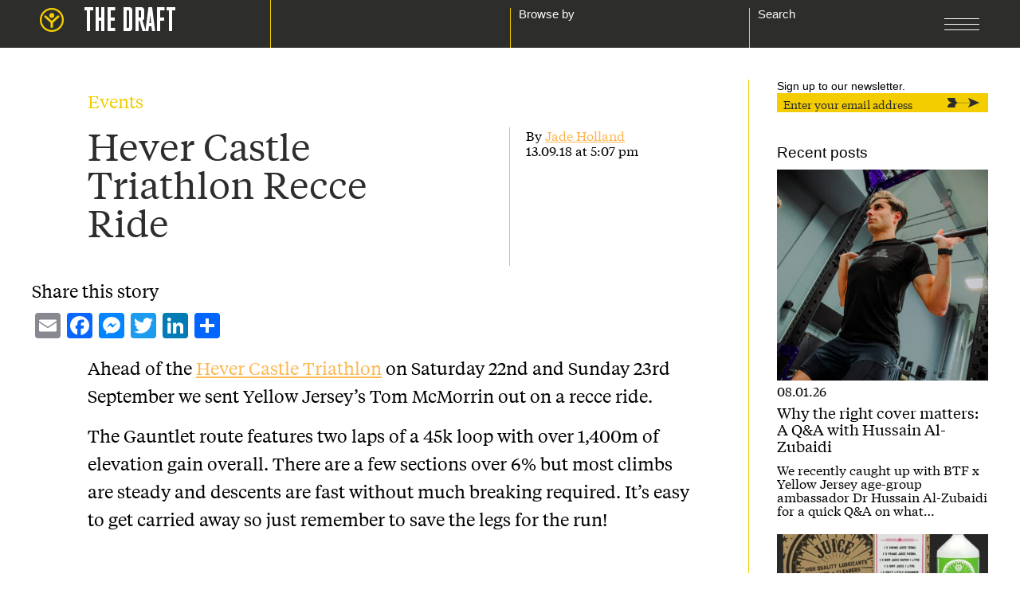

--- FILE ---
content_type: text/html; charset=UTF-8
request_url: https://www.yellowjersey.co.uk/the-draft/hever-castle-triathlon-recce-ride/
body_size: 23264
content:
<!doctype html>
<html class="no-js" lang="en-GB" >
	<head>
		<meta charset="UTF-8" />
		<meta name="viewport" content="width=device-width, initial-scale=1, maximum-scale=1, user-scalable=0" />
		<meta name="p:domain_verify" content="49ff08d4a1c8146e387cc0a1b1c3d7bd" />
		<meta property="fb:app_id" content="1628073484164695" />
		<meta name='robots' content='index, follow, max-image-preview:large, max-snippet:-1, max-video-preview:-1' />
	<style>img:is([sizes="auto" i], [sizes^="auto," i]) { contain-intrinsic-size: 3000px 1500px }</style>
	
	<!-- This site is optimized with the Yoast SEO plugin v26.7 - https://yoast.com/wordpress/plugins/seo/ -->
	<title>Hever Castle Triathlon Recce Ride</title>
	<meta name="description" content="Ahead of the Hever Castle Triathlon on Saturday 22nd and Sunday 23rd September we sent Yellow Yersey&#039;s Tom McMorrin out on a recce ride." />
	<link rel="canonical" href="https://www.yellowjersey.co.uk/the-draft/hever-castle-triathlon-recce-ride/" />
	<meta property="og:locale" content="en_GB" />
	<meta property="og:type" content="article" />
	<meta property="og:title" content="Hever Castle Triathlon Recce Ride" />
	<meta property="og:description" content="Ahead of the Hever Castle Triathlon on Saturday 22nd and Sunday 23rd September we sent Yellow Yersey&#039;s Tom McMorrin out on a recce ride." />
	<meta property="og:url" content="https://www.yellowjersey.co.uk/the-draft/hever-castle-triathlon-recce-ride/" />
	<meta property="og:site_name" content="Yellow Jersey" />
	<meta property="article:publisher" content="https://www.facebook.com/YellowJerseyUK/" />
	<meta property="article:published_time" content="2018-09-13T16:07:00+00:00" />
	<meta property="article:modified_time" content="2018-09-27T15:00:09+00:00" />
	<meta name="author" content="Jade Holland" />
	<meta name="twitter:card" content="summary_large_image" />
	<meta name="twitter:creator" content="@YellowJerseyUk" />
	<meta name="twitter:site" content="@YellowJerseyUk" />
	<meta name="twitter:label1" content="Written by" />
	<meta name="twitter:data1" content="Jade Holland" />
	<meta name="twitter:label2" content="Estimated reading time" />
	<meta name="twitter:data2" content="1 minute" />
	<script type="application/ld+json" class="yoast-schema-graph">{"@context":"https://schema.org","@graph":[{"@type":"Article","@id":"https://www.yellowjersey.co.uk/the-draft/hever-castle-triathlon-recce-ride/#article","isPartOf":{"@id":"https://www.yellowjersey.co.uk/the-draft/hever-castle-triathlon-recce-ride/"},"author":{"name":"Jade Holland","@id":"https://www.yellowjersey.co.uk/#/schema/person/1360538134be7ff0e44d502c02f63ef2"},"headline":"Hever Castle Triathlon Recce Ride","datePublished":"2018-09-13T16:07:00+00:00","dateModified":"2018-09-27T15:00:09+00:00","mainEntityOfPage":{"@id":"https://www.yellowjersey.co.uk/the-draft/hever-castle-triathlon-recce-ride/"},"wordCount":131,"publisher":{"@id":"https://www.yellowjersey.co.uk/#organization"},"articleSection":["Events","Road Cycling","Tips","Training","Triathlon"],"inLanguage":"en-GB"},{"@type":"WebPage","@id":"https://www.yellowjersey.co.uk/the-draft/hever-castle-triathlon-recce-ride/","url":"https://www.yellowjersey.co.uk/the-draft/hever-castle-triathlon-recce-ride/","name":"Hever Castle Triathlon Recce Ride","isPartOf":{"@id":"https://www.yellowjersey.co.uk/#website"},"datePublished":"2018-09-13T16:07:00+00:00","dateModified":"2018-09-27T15:00:09+00:00","description":"Ahead of the Hever Castle Triathlon on Saturday 22nd and Sunday 23rd September we sent Yellow Yersey's Tom McMorrin out on a recce ride.","breadcrumb":{"@id":"https://www.yellowjersey.co.uk/the-draft/hever-castle-triathlon-recce-ride/#breadcrumb"},"inLanguage":"en-GB","potentialAction":[{"@type":"ReadAction","target":["https://www.yellowjersey.co.uk/the-draft/hever-castle-triathlon-recce-ride/"]}]},{"@type":"BreadcrumbList","@id":"https://www.yellowjersey.co.uk/the-draft/hever-castle-triathlon-recce-ride/#breadcrumb","itemListElement":[{"@type":"ListItem","position":1,"name":"Home","item":"https://www.yellowjersey.co.uk/"},{"@type":"ListItem","position":2,"name":"The Draft","item":"https://www.yellowjersey.co.uk/the-draft/"},{"@type":"ListItem","position":3,"name":"Hever Castle Triathlon Recce Ride"}]},{"@type":"WebSite","@id":"https://www.yellowjersey.co.uk/#website","url":"https://www.yellowjersey.co.uk/","name":"Yellow Jersey","description":"Bicycle insurance and Travel Insurance for cyclists, mountain bikers, and triathletes riding or racing in the UK and abroad.","publisher":{"@id":"https://www.yellowjersey.co.uk/#organization"},"potentialAction":[{"@type":"SearchAction","target":{"@type":"EntryPoint","urlTemplate":"https://www.yellowjersey.co.uk/?s={search_term_string}"},"query-input":{"@type":"PropertyValueSpecification","valueRequired":true,"valueName":"search_term_string"}}],"inLanguage":"en-GB"},{"@type":"Organization","@id":"https://www.yellowjersey.co.uk/#organization","name":"Yellow Jersey","url":"https://www.yellowjersey.co.uk/","logo":{"@type":"ImageObject","inLanguage":"en-GB","@id":"https://www.yellowjersey.co.uk/#/schema/logo/image/","url":"https://www.yellowjersey.co.uk/wp-content/uploads/2019/02/Yellow-Jersey-Wordmark-Desc-YJ-Black-Hex-Screen.png","contentUrl":"https://www.yellowjersey.co.uk/wp-content/uploads/2019/02/Yellow-Jersey-Wordmark-Desc-YJ-Black-Hex-Screen.png","width":1417,"height":323,"caption":"Yellow Jersey"},"image":{"@id":"https://www.yellowjersey.co.uk/#/schema/logo/image/"},"sameAs":["https://www.facebook.com/YellowJerseyUK/","https://x.com/YellowJerseyUk","https://www.instagram.com/yellowjerseyuk/","https://www.linkedin.com/company/yellow-jersey-cycle-insurance"]},{"@type":"Person","@id":"https://www.yellowjersey.co.uk/#/schema/person/1360538134be7ff0e44d502c02f63ef2","name":"Jade Holland","image":{"@type":"ImageObject","inLanguage":"en-GB","@id":"https://www.yellowjersey.co.uk/#/schema/person/image/","url":"https://www.yellowjersey.co.uk/wp-content/uploads/2018/02/ultimate-black-100x100.jpg","contentUrl":"https://www.yellowjersey.co.uk/wp-content/uploads/2018/02/ultimate-black-100x100.jpg","caption":"Jade Holland"},"url":"https://www.yellowjersey.co.uk/the-draft/author/jade-holland/"}]}</script>
	<!-- / Yoast SEO plugin. -->


<link rel='dns-prefetch' href='//static.addtoany.com' />
<link rel='dns-prefetch' href='//ajax.googleapis.com' />
<link rel='stylesheet' id='wp-block-library-css' href='https://www.yellowjersey.co.uk/wp-includes/css/dist/block-library/style.min.css?ver=6.8.3' type='text/css' media='all' />
<style id='classic-theme-styles-inline-css' type='text/css'>
/*! This file is auto-generated */
.wp-block-button__link{color:#fff;background-color:#32373c;border-radius:9999px;box-shadow:none;text-decoration:none;padding:calc(.667em + 2px) calc(1.333em + 2px);font-size:1.125em}.wp-block-file__button{background:#32373c;color:#fff;text-decoration:none}
</style>
<style id='global-styles-inline-css' type='text/css'>
:root{--wp--preset--aspect-ratio--square: 1;--wp--preset--aspect-ratio--4-3: 4/3;--wp--preset--aspect-ratio--3-4: 3/4;--wp--preset--aspect-ratio--3-2: 3/2;--wp--preset--aspect-ratio--2-3: 2/3;--wp--preset--aspect-ratio--16-9: 16/9;--wp--preset--aspect-ratio--9-16: 9/16;--wp--preset--color--black: #000000;--wp--preset--color--cyan-bluish-gray: #abb8c3;--wp--preset--color--white: #ffffff;--wp--preset--color--pale-pink: #f78da7;--wp--preset--color--vivid-red: #cf2e2e;--wp--preset--color--luminous-vivid-orange: #ff6900;--wp--preset--color--luminous-vivid-amber: #fcb900;--wp--preset--color--light-green-cyan: #7bdcb5;--wp--preset--color--vivid-green-cyan: #00d084;--wp--preset--color--pale-cyan-blue: #8ed1fc;--wp--preset--color--vivid-cyan-blue: #0693e3;--wp--preset--color--vivid-purple: #9b51e0;--wp--preset--gradient--vivid-cyan-blue-to-vivid-purple: linear-gradient(135deg,rgba(6,147,227,1) 0%,rgb(155,81,224) 100%);--wp--preset--gradient--light-green-cyan-to-vivid-green-cyan: linear-gradient(135deg,rgb(122,220,180) 0%,rgb(0,208,130) 100%);--wp--preset--gradient--luminous-vivid-amber-to-luminous-vivid-orange: linear-gradient(135deg,rgba(252,185,0,1) 0%,rgba(255,105,0,1) 100%);--wp--preset--gradient--luminous-vivid-orange-to-vivid-red: linear-gradient(135deg,rgba(255,105,0,1) 0%,rgb(207,46,46) 100%);--wp--preset--gradient--very-light-gray-to-cyan-bluish-gray: linear-gradient(135deg,rgb(238,238,238) 0%,rgb(169,184,195) 100%);--wp--preset--gradient--cool-to-warm-spectrum: linear-gradient(135deg,rgb(74,234,220) 0%,rgb(151,120,209) 20%,rgb(207,42,186) 40%,rgb(238,44,130) 60%,rgb(251,105,98) 80%,rgb(254,248,76) 100%);--wp--preset--gradient--blush-light-purple: linear-gradient(135deg,rgb(255,206,236) 0%,rgb(152,150,240) 100%);--wp--preset--gradient--blush-bordeaux: linear-gradient(135deg,rgb(254,205,165) 0%,rgb(254,45,45) 50%,rgb(107,0,62) 100%);--wp--preset--gradient--luminous-dusk: linear-gradient(135deg,rgb(255,203,112) 0%,rgb(199,81,192) 50%,rgb(65,88,208) 100%);--wp--preset--gradient--pale-ocean: linear-gradient(135deg,rgb(255,245,203) 0%,rgb(182,227,212) 50%,rgb(51,167,181) 100%);--wp--preset--gradient--electric-grass: linear-gradient(135deg,rgb(202,248,128) 0%,rgb(113,206,126) 100%);--wp--preset--gradient--midnight: linear-gradient(135deg,rgb(2,3,129) 0%,rgb(40,116,252) 100%);--wp--preset--font-size--small: 13px;--wp--preset--font-size--medium: 20px;--wp--preset--font-size--large: 36px;--wp--preset--font-size--x-large: 42px;--wp--preset--spacing--20: 0.44rem;--wp--preset--spacing--30: 0.67rem;--wp--preset--spacing--40: 1rem;--wp--preset--spacing--50: 1.5rem;--wp--preset--spacing--60: 2.25rem;--wp--preset--spacing--70: 3.38rem;--wp--preset--spacing--80: 5.06rem;--wp--preset--shadow--natural: 6px 6px 9px rgba(0, 0, 0, 0.2);--wp--preset--shadow--deep: 12px 12px 50px rgba(0, 0, 0, 0.4);--wp--preset--shadow--sharp: 6px 6px 0px rgba(0, 0, 0, 0.2);--wp--preset--shadow--outlined: 6px 6px 0px -3px rgba(255, 255, 255, 1), 6px 6px rgba(0, 0, 0, 1);--wp--preset--shadow--crisp: 6px 6px 0px rgba(0, 0, 0, 1);}:where(.is-layout-flex){gap: 0.5em;}:where(.is-layout-grid){gap: 0.5em;}body .is-layout-flex{display: flex;}.is-layout-flex{flex-wrap: wrap;align-items: center;}.is-layout-flex > :is(*, div){margin: 0;}body .is-layout-grid{display: grid;}.is-layout-grid > :is(*, div){margin: 0;}:where(.wp-block-columns.is-layout-flex){gap: 2em;}:where(.wp-block-columns.is-layout-grid){gap: 2em;}:where(.wp-block-post-template.is-layout-flex){gap: 1.25em;}:where(.wp-block-post-template.is-layout-grid){gap: 1.25em;}.has-black-color{color: var(--wp--preset--color--black) !important;}.has-cyan-bluish-gray-color{color: var(--wp--preset--color--cyan-bluish-gray) !important;}.has-white-color{color: var(--wp--preset--color--white) !important;}.has-pale-pink-color{color: var(--wp--preset--color--pale-pink) !important;}.has-vivid-red-color{color: var(--wp--preset--color--vivid-red) !important;}.has-luminous-vivid-orange-color{color: var(--wp--preset--color--luminous-vivid-orange) !important;}.has-luminous-vivid-amber-color{color: var(--wp--preset--color--luminous-vivid-amber) !important;}.has-light-green-cyan-color{color: var(--wp--preset--color--light-green-cyan) !important;}.has-vivid-green-cyan-color{color: var(--wp--preset--color--vivid-green-cyan) !important;}.has-pale-cyan-blue-color{color: var(--wp--preset--color--pale-cyan-blue) !important;}.has-vivid-cyan-blue-color{color: var(--wp--preset--color--vivid-cyan-blue) !important;}.has-vivid-purple-color{color: var(--wp--preset--color--vivid-purple) !important;}.has-black-background-color{background-color: var(--wp--preset--color--black) !important;}.has-cyan-bluish-gray-background-color{background-color: var(--wp--preset--color--cyan-bluish-gray) !important;}.has-white-background-color{background-color: var(--wp--preset--color--white) !important;}.has-pale-pink-background-color{background-color: var(--wp--preset--color--pale-pink) !important;}.has-vivid-red-background-color{background-color: var(--wp--preset--color--vivid-red) !important;}.has-luminous-vivid-orange-background-color{background-color: var(--wp--preset--color--luminous-vivid-orange) !important;}.has-luminous-vivid-amber-background-color{background-color: var(--wp--preset--color--luminous-vivid-amber) !important;}.has-light-green-cyan-background-color{background-color: var(--wp--preset--color--light-green-cyan) !important;}.has-vivid-green-cyan-background-color{background-color: var(--wp--preset--color--vivid-green-cyan) !important;}.has-pale-cyan-blue-background-color{background-color: var(--wp--preset--color--pale-cyan-blue) !important;}.has-vivid-cyan-blue-background-color{background-color: var(--wp--preset--color--vivid-cyan-blue) !important;}.has-vivid-purple-background-color{background-color: var(--wp--preset--color--vivid-purple) !important;}.has-black-border-color{border-color: var(--wp--preset--color--black) !important;}.has-cyan-bluish-gray-border-color{border-color: var(--wp--preset--color--cyan-bluish-gray) !important;}.has-white-border-color{border-color: var(--wp--preset--color--white) !important;}.has-pale-pink-border-color{border-color: var(--wp--preset--color--pale-pink) !important;}.has-vivid-red-border-color{border-color: var(--wp--preset--color--vivid-red) !important;}.has-luminous-vivid-orange-border-color{border-color: var(--wp--preset--color--luminous-vivid-orange) !important;}.has-luminous-vivid-amber-border-color{border-color: var(--wp--preset--color--luminous-vivid-amber) !important;}.has-light-green-cyan-border-color{border-color: var(--wp--preset--color--light-green-cyan) !important;}.has-vivid-green-cyan-border-color{border-color: var(--wp--preset--color--vivid-green-cyan) !important;}.has-pale-cyan-blue-border-color{border-color: var(--wp--preset--color--pale-cyan-blue) !important;}.has-vivid-cyan-blue-border-color{border-color: var(--wp--preset--color--vivid-cyan-blue) !important;}.has-vivid-purple-border-color{border-color: var(--wp--preset--color--vivid-purple) !important;}.has-vivid-cyan-blue-to-vivid-purple-gradient-background{background: var(--wp--preset--gradient--vivid-cyan-blue-to-vivid-purple) !important;}.has-light-green-cyan-to-vivid-green-cyan-gradient-background{background: var(--wp--preset--gradient--light-green-cyan-to-vivid-green-cyan) !important;}.has-luminous-vivid-amber-to-luminous-vivid-orange-gradient-background{background: var(--wp--preset--gradient--luminous-vivid-amber-to-luminous-vivid-orange) !important;}.has-luminous-vivid-orange-to-vivid-red-gradient-background{background: var(--wp--preset--gradient--luminous-vivid-orange-to-vivid-red) !important;}.has-very-light-gray-to-cyan-bluish-gray-gradient-background{background: var(--wp--preset--gradient--very-light-gray-to-cyan-bluish-gray) !important;}.has-cool-to-warm-spectrum-gradient-background{background: var(--wp--preset--gradient--cool-to-warm-spectrum) !important;}.has-blush-light-purple-gradient-background{background: var(--wp--preset--gradient--blush-light-purple) !important;}.has-blush-bordeaux-gradient-background{background: var(--wp--preset--gradient--blush-bordeaux) !important;}.has-luminous-dusk-gradient-background{background: var(--wp--preset--gradient--luminous-dusk) !important;}.has-pale-ocean-gradient-background{background: var(--wp--preset--gradient--pale-ocean) !important;}.has-electric-grass-gradient-background{background: var(--wp--preset--gradient--electric-grass) !important;}.has-midnight-gradient-background{background: var(--wp--preset--gradient--midnight) !important;}.has-small-font-size{font-size: var(--wp--preset--font-size--small) !important;}.has-medium-font-size{font-size: var(--wp--preset--font-size--medium) !important;}.has-large-font-size{font-size: var(--wp--preset--font-size--large) !important;}.has-x-large-font-size{font-size: var(--wp--preset--font-size--x-large) !important;}
:where(.wp-block-post-template.is-layout-flex){gap: 1.25em;}:where(.wp-block-post-template.is-layout-grid){gap: 1.25em;}
:where(.wp-block-columns.is-layout-flex){gap: 2em;}:where(.wp-block-columns.is-layout-grid){gap: 2em;}
:root :where(.wp-block-pullquote){font-size: 1.5em;line-height: 1.6;}
</style>
<link rel='stylesheet' id='ppress-frontend-css' href='https://www.yellowjersey.co.uk/wp-content/plugins/wp-user-avatar/assets/css/frontend.min.css?ver=4.16.8' type='text/css' media='all' />
<link rel='stylesheet' id='ppress-flatpickr-css' href='https://www.yellowjersey.co.uk/wp-content/plugins/wp-user-avatar/assets/flatpickr/flatpickr.min.css?ver=4.16.8' type='text/css' media='all' />
<link rel='stylesheet' id='ppress-select2-css' href='https://www.yellowjersey.co.uk/wp-content/plugins/wp-user-avatar/assets/select2/select2.min.css?ver=6.8.3' type='text/css' media='all' />
<link rel='stylesheet' id='main-stylesheet-css' href='https://www.yellowjersey.co.uk/wp-content/themes/yj-website/dist/assets/css/app.css?ver=2.10.4' type='text/css' media='all' />
<link rel='stylesheet' id='elementor-frontend-css' href='https://www.yellowjersey.co.uk/wp-content/plugins/elementor/assets/css/frontend.min.css?ver=3.34.1' type='text/css' media='all' />
<link rel='stylesheet' id='widget-heading-css' href='https://www.yellowjersey.co.uk/wp-content/plugins/elementor/assets/css/widget-heading.min.css?ver=3.34.1' type='text/css' media='all' />
<link rel='stylesheet' id='widget-image-css' href='https://www.yellowjersey.co.uk/wp-content/plugins/elementor/assets/css/widget-image.min.css?ver=3.34.1' type='text/css' media='all' />
<link rel='stylesheet' id='e-animation-slideInDown-css' href='https://www.yellowjersey.co.uk/wp-content/plugins/elementor/assets/lib/animations/styles/slideInDown.min.css?ver=3.34.1' type='text/css' media='all' />
<link rel='stylesheet' id='e-popup-css' href='https://www.yellowjersey.co.uk/wp-content/plugins/elementor-pro/assets/css/conditionals/popup.min.css?ver=3.34.0' type='text/css' media='all' />
<link rel='stylesheet' id='elementor-icons-css' href='https://www.yellowjersey.co.uk/wp-content/plugins/elementor/assets/lib/eicons/css/elementor-icons.min.css?ver=5.45.0' type='text/css' media='all' />
<link rel='stylesheet' id='elementor-post-18656-css' href='https://www.yellowjersey.co.uk/wp-content/uploads/elementor/css/post-18656.css?ver=1767970684' type='text/css' media='all' />
<link rel='stylesheet' id='font-awesome-5-all-css' href='https://www.yellowjersey.co.uk/wp-content/plugins/elementor/assets/lib/font-awesome/css/all.min.css?ver=3.34.1' type='text/css' media='all' />
<link rel='stylesheet' id='font-awesome-4-shim-css' href='https://www.yellowjersey.co.uk/wp-content/plugins/elementor/assets/lib/font-awesome/css/v4-shims.min.css?ver=3.34.1' type='text/css' media='all' />
<link rel='stylesheet' id='elementor-post-19079-css' href='https://www.yellowjersey.co.uk/wp-content/uploads/elementor/css/post-19079.css?ver=1767970684' type='text/css' media='all' />
<link rel='stylesheet' id='addtoany-css' href='https://www.yellowjersey.co.uk/wp-content/plugins/add-to-any/addtoany.min.css?ver=1.16' type='text/css' media='all' />
<script type="text/javascript" id="addtoany-core-js-before">
/* <![CDATA[ */
window.a2a_config=window.a2a_config||{};a2a_config.callbacks=[];a2a_config.overlays=[];a2a_config.templates={};a2a_localize = {
	Share: "Share",
	Save: "Save",
	Subscribe: "Subscribe",
	Email: "Email",
	Bookmark: "Bookmark",
	ShowAll: "Show All",
	ShowLess: "Show less",
	FindServices: "Find service(s)",
	FindAnyServiceToAddTo: "Instantly find any service to add to",
	PoweredBy: "Powered by",
	ShareViaEmail: "Share via email",
	SubscribeViaEmail: "Subscribe via email",
	BookmarkInYourBrowser: "Bookmark in your browser",
	BookmarkInstructions: "Press Ctrl+D or \u2318+D to bookmark this page",
	AddToYourFavorites: "Add to your favourites",
	SendFromWebOrProgram: "Send from any email address or email program",
	EmailProgram: "Email program",
	More: "More&#8230;",
	ThanksForSharing: "Thanks for sharing!",
	ThanksForFollowing: "Thanks for following!"
};
/* ]]> */
</script>
<script type="text/javascript" defer src="https://static.addtoany.com/menu/page.js" id="addtoany-core-js"></script>
<script type="text/javascript" src="https://ajax.googleapis.com/ajax/libs/jquery/3.2.1/jquery.min.js?ver=3.2.1" id="jquery-js"></script>
<script type="text/javascript" defer src="https://www.yellowjersey.co.uk/wp-content/plugins/add-to-any/addtoany.min.js?ver=1.1" id="addtoany-jquery-js"></script>
<script type="text/javascript" src="https://www.yellowjersey.co.uk/wp-content/plugins/wp-user-avatar/assets/flatpickr/flatpickr.min.js?ver=4.16.8" id="ppress-flatpickr-js"></script>
<script type="text/javascript" src="https://www.yellowjersey.co.uk/wp-content/plugins/wp-user-avatar/assets/select2/select2.min.js?ver=4.16.8" id="ppress-select2-js"></script>
<script type="text/javascript" src="https://www.yellowjersey.co.uk/wp-content/plugins/elementor/assets/lib/font-awesome/js/v4-shims.min.js?ver=3.34.1" id="font-awesome-4-shim-js"></script>
<link rel="https://api.w.org/" href="https://www.yellowjersey.co.uk/wp-json/" /><link rel="alternate" title="JSON" type="application/json" href="https://www.yellowjersey.co.uk/wp-json/wp/v2/posts/12985" /><link rel="alternate" title="oEmbed (JSON)" type="application/json+oembed" href="https://www.yellowjersey.co.uk/wp-json/oembed/1.0/embed?url=https%3A%2F%2Fwww.yellowjersey.co.uk%2Fthe-draft%2Fhever-castle-triathlon-recce-ride%2F" />
<link rel="alternate" title="oEmbed (XML)" type="text/xml+oembed" href="https://www.yellowjersey.co.uk/wp-json/oembed/1.0/embed?url=https%3A%2F%2Fwww.yellowjersey.co.uk%2Fthe-draft%2Fhever-castle-triathlon-recce-ride%2F&#038;format=xml" />
<meta name="generator" content="Elementor 3.34.1; features: additional_custom_breakpoints; settings: css_print_method-external, google_font-enabled, font_display-swap">
<script>
    window.dataLayer = window.dataLayer || [];
    function gtag() {
        dataLayer.push(arguments);
    }
    gtag("consent", "default", {
        ad_storage: "denied",
        ad_user_data: "denied", 
        ad_personalization: "denied",
        analytics_storage: "denied",
        functionality_storage: "denied",
        personalization_storage: "denied",
        security_storage: "granted",
        wait_for_update: 3000,
    });
    gtag("set", "ads_data_redaction", true);
    gtag("set", "url_passthrough", true);
</script>
				<!-- Google Tag Manager -->
        <script>(function(w,d,s,l,i){w[l]=w[l]||[];w[l].push({'gtm.start':
        new Date().getTime(),event:'gtm.js'});var f=d.getElementsByTagName(s)[0],
        j=d.createElement(s),dl=l!='dataLayer'?'&l='+l:'';j.async=true;j.src=
        'https://www.googletagmanager.com/gtm.js?id='+i+dl;f.parentNode.insertBefore(j,f);
        })(window,document,'script','dataLayer','GTM-PXTW7X');</script>
        <!-- End Google Tag Manager -->
<!-- Start cookieyes banner --> <script id="cookieyes" type="text/javascript" src="https://cdn-cookieyes.com/client_data/647dde977fd8548502528f4b/script.js"></script> <!-- End cookieyes banner -->
			<style>
				.e-con.e-parent:nth-of-type(n+4):not(.e-lazyloaded):not(.e-no-lazyload),
				.e-con.e-parent:nth-of-type(n+4):not(.e-lazyloaded):not(.e-no-lazyload) * {
					background-image: none !important;
				}
				@media screen and (max-height: 1024px) {
					.e-con.e-parent:nth-of-type(n+3):not(.e-lazyloaded):not(.e-no-lazyload),
					.e-con.e-parent:nth-of-type(n+3):not(.e-lazyloaded):not(.e-no-lazyload) * {
						background-image: none !important;
					}
				}
				@media screen and (max-height: 640px) {
					.e-con.e-parent:nth-of-type(n+2):not(.e-lazyloaded):not(.e-no-lazyload),
					.e-con.e-parent:nth-of-type(n+2):not(.e-lazyloaded):not(.e-no-lazyload) * {
						background-image: none !important;
					}
				}
			</style>
			<link rel="icon" href="https://www.yellowjersey.co.uk/wp-content/uploads/2018/02/cropped-favicon-32x32.png" sizes="32x32" />
<link rel="icon" href="https://www.yellowjersey.co.uk/wp-content/uploads/2018/02/cropped-favicon-192x192.png" sizes="192x192" />
<link rel="apple-touch-icon" href="https://www.yellowjersey.co.uk/wp-content/uploads/2018/02/cropped-favicon-180x180.png" />
<meta name="msapplication-TileImage" content="https://www.yellowjersey.co.uk/wp-content/uploads/2018/02/cropped-favicon-270x270.png" />
		<style type="text/css" id="wp-custom-css">
			/* remove bullets from Gravity Forms
-----------------------------*/

body .gform_wrapper form .gform_body ul,
body .gform_wrapper form .gform_body ul li {
     list-style-type: none !important;
     list-style-image: none !important;
     list-style: none !important;
     background-image: none !important;
     background: none !important;
     padding: 0 !important;
     margin: 0 !important;
     border: none !important
}
body .gform_wrapper form .gform_body ul > li:before {
     content: "";
}

/* Submit Button Gravity Forms
-----------------------------*/
body .gform_wrapper .gform_footer input[type=submit] {
color: #000000;
background: #ffd000;
font-size: 18px;
font-weight: normal;
text-align: center;
float: center;
height: 50px;
min-width: 280px;
border: none;
border-radius: 0px;
margin-left: 12px;
font-family: TiemposTextWeb-Regular,serif;

}                         

body .gform_wrapper .gform_footer input:hover[type=submit] {
background: #494949;
}                                


/* Removing weird list formatting on Gravity forms */
.gform_fields li:before {
    content: none!important;
	  padding: 0 !important;
}                                 



/*Note: Will Leedham landing page adjustment for specific page */
.page-id-20 p {
  line-height: 20px;
}



/*Note: change H5 style on whole webiste */
h5 {
	font-family: Mfred!important;
	Font-size: 36px!important;
	text-align: center!important;
}

/*Note: hide feefo widget on specific pages */

.page-id-18709 #feefo-service-review-floating-widgetId {
	display: none;
}


.page-id-11474 #feefo-service-review-floating-widgetId {
	display: none;
}

.page-id-16697 #feefo-service-review-floating-widgetId {
	display: none;
}

.page-id-16530 #feefo-service-review-floating-widgetId {
	display: none;
}
.page-id-14973 #feefo-service-review-floating-widgetId {
	display: none;
}

.page-id-13511 #feefo-service-review-floating-widgetId {
	display: none;
}

.page-id-13562 #feefo-service-review-floating-widgetId {
	display: none;
}

.page-id-13679 #feefo-service-review-floating-widgetId {
	display: none;
}

.page-id-13665 #feefo-service-review-floating-widgetId {
	display: none;
}
/**/
.page-id-13663 #feefo-service-review-floating-widgetId {
	display: none;
}

.page-id-13657 #feefo-service-review-floating-widgetId {
	display: none;
}

.page-id-13680 #feefo-service-review-floating-widgetId {
	display: none;
}

.page-id-13672 #feefo-service-review-floating-widgetId {
	display: none;
}

.page-id-14081 #feefo-service-review-floating-widgetId {
	display: none;
}


/*Note: removes the quote, help and login button on specific pages */

body.page-id-18709 div.quick-links  {
    display: none;
}

body.page-id-16697 div.quick-links  {
    display: none;
}

body.page-id-11474 div.quick-links  {
    display: none;
}

body.page-id-16651 div.quick-links  {
    display: none;
}

body.page-id-14973 div.quick-links  {
    display: none;
}

body.page-id-16530 div.quick-links  {
    display: none;
}

body.page-id-13511 div.quick-links  {
    display: none;
}

body.page-id-13562 div.quick-links  {
    display: none;
}

body.page-id-13679 div.quick-links  {
    display: none;
}


body.page-id-13665 div.quick-links  {
    display: none;
}

body.page-id-13663 div.quick-links  {
    display: none;
}

body.page-id-13657 div.quick-links  {
    display: none;
}

body.page-id-13680 div.quick-links  {
    display: none;
}

body.page-id-13672 div.quick-links {
    display: none;
}

body.page-id-15936 div.quick-links  {
    display: none;
}

body.page-id-15974 div.quick-links  {
    display: none;
}

body.page-id-15973 div.quick-links  {
    display: none;
}

body.page-id-15972 div.quick-links  {
    display: none;
}

body.page-id-15221 div.quick-links  {
    display: none;
}

body.page-id-14081 div.quick-links  {
    display: none;
}

body.page-id-18119 div.quick-links  {
    display: none;
}

body.page-id-18123 div.quick-links  {
    display: none;
}

body.page-id-18136 div.quick-links  {
    display: none;
}


/*Note: hides the Validation Message Red Header on Gravity Forms*/
.gform_wrapper div.validation_error {
   display: none;
}                               

/*Note: changes section heading on Gravity forms */
.gsection .gfield_label, .gform_wrapper h2.gsection_title  {
	
    font-weight: 400;
    font-size: 40px!important;
}                                       
/*Note: changes spacing on entry fields labels on Gravity */
body .gform_wrapper .top_label div.ginput_container {
    margin-top: 0px;
}                                   

/*Note: changes font and spacing on entry fields on Gravity */
.gform_wrapper form li, .gform_wrapper li {
	  color: #000!important;
	  font-weight: 400;
    font-size: 0.9em!important;
    font-family: TiemposTextWeb-Regular,serif;
}                                   

/*Note: reduces spacing between fields on Gravity */
body .gform_wrapper ul li.gfield {
    margin-top: 5px;
}                                   

/*Note: styles the progress bar on Gravity */
.gf_progressbar_title { 
	display: none;
}
.gf_progressbar {
background: white!important;
padding: 0px!important;
border-radius: 3px!important;
height: 50px!important;
		width: 99%!important;
}
.gf_progressbar_percentage {
	background: #f3cd00!important;
	  font-family: TiemposTextWeb-Regular,serif!important;
	opacity:0.8;
	border-radius: 3px!important;
	height: 40px!important;
	padding: 5px
}
.gf_progressbar_percentage span {
color: black!important;
	padding-top: 5px;
	margin: 5!important;
	text-align: center!important;
font-size: 0.8em!important;
font-weight: 500!important;
}
.gf_progressbar:after {
    display: none !important;
}                                    
 
/*Note: styles the next button on Gravity */
.gform_next_button {
	  background: #f3cd00;
    max-width: 200px !important;
    width: 100%!important;
    height: 50px;
    color: black;
    border-radius: 3px;
    font-weight: 500;
    font-size: 0.8em!important;
	  font-family: TiemposTextWeb-Regular,serif!important;
    line-height: 1;
    text-align: center;
	margin-top: 30px;
}                                    

/*Note: styles the previous button on Gravity 
 * */
.gform_previous_button {
	  background: #f3cd00;
    max-width: 200px !important;
    width: 100%!important;
    height: 50px;
    color: black;
    border-radius: 3px;
    font-weight: 500;
    font-size: 0.8em!important;
	  font-family: TiemposTextWeb-Regular,serif!important;
    line-height: 1;
    text-align: center;
	margin-top: 30px;
}                                    

/*Note: styles the submit button on Gravity*/ 

.gform_page_footer input[type=submit]  {
	  background: #f3cd00;
    max-width: 300px !important;
    width: 100%!important;
    height: 50px;
    color: black;
    border-radius: 3px;
    font-weight: 500;
    font-size: 0.8em!important;
	  font-family: TiemposTextWeb-Regular,serif!important;
    line-height: 1;
    text-align: center;
	margin-top: 30px;
}                                

/*Note: the code below changes radios to buttons and styles */
.gfp_big_button .gfield_radio label {
  	font-family: TiemposTextWeb-Regular,serif!important;  
	max-width: 600px !important;
    width: 100%!important;
 		margin: 0px!important;
    padding: 10px 30px !important;
    float: none;
    background: #F3F3F3;
    border: 1px solid #eaeaea;
    color: #fffff;
    letter-spacing: 0.09375rem;
    -webkit-border-radius: 3px;
    -moz-border-radius: 3px;
    -ms-border-radius: 3px;
    -o-border-radius: 3px;
    border-radius: 3px;
     font-weight: 500!important;
    font-size: 0.8em!important;
    display: block;
    -webkit-transition: background-color 300ms ease-out;
    -moz-transition: background-color 300ms ease-out;
    transition: background-color 300ms ease-out;
    -webkit-appearance: none;
    cursor: pointer;
    line-height: 1;
    position: relative;
    text-decoration: none;
    text-align: center;
    box-sizing: border-box;
}
.gfp_big_button .gfield_radio label:hover {
    background: #f3cd00;
	}
.gfp_big_button .gfield_radio input:checked ~ label{
    background: #f3cd00;
}
.gfp_big_button .gfield_radio   li input[type=radio] {
display:none;
} 



/*Note: this changes the size of the date drop down on Gravity Forms */
.gform_wrapper .gfield_date_dropdown_day, .gform_wrapper .gfield_date_dropdown_month, .gform_wrapper .gfield_date_dropdown_year {
	width: 75px;
	font-family: TiemposTextWeb-Regular,serif!important;  
}                                    

/*Note: the code below changes checkboxes to buttons and styles */
.gfp_big_button .gfield_checkbox label {
    font-family: TiemposTextWeb-Regular,serif!important;  
	max-width: 600px !important;
    width: 100%!important;
 		margin: 0px!important;
    padding: 10px 30px !important;
    float: none;
    background: #F3F3F3;
    border: 1px solid #eaeaea;
    color: #fffff;
    letter-spacing: 0.09375rem;
    -webkit-border-radius: 3px;
    -moz-border-radius: 3px;
    -ms-border-radius: 3px;
    -o-border-radius: 3px;
    border-radius: 3px;
     font-weight: 500!important;
    font-size: 0.8em!important;
    display: block;
    -webkit-transition: background-color 300ms ease-out;
    -moz-transition: background-color 300ms ease-out;
    transition: background-color 300ms ease-out;
    -webkit-appearance: none;
    cursor: pointer;
    line-height: 1;
    position: relative;
    text-decoration: none;
    text-align: center;
    box-sizing: border-box;
}
.gfp_big_button .gfield_checkbox label:hover {
    background: #f3cd00;
}
.gfp_big_button .gfield_checkbox input:checked ~ label{
    background: #f3cd00;
}
.gfp_big_button .gfield_checkbox  li input[type=checkbox] {
display:none;
}



/*Note: changes header on sepcic page ID using the partner template */
body.page-id-13562 .partner-discounts h2  {
	font-size: 48px;
}

body.page-id-13562 .partner-discounts h2  {
	font-size: 48px;
}

body.page-id-13679 .partner-discounts h2  {
	font-size: 48px;
}

body.page-id-13665 .partner-discounts h2  {
	font-size: 48px;
}

body.page-id-13663 .partner-discounts h2  {
	font-size: 42px;
}

body.page-id-13657 .partner-discounts h2  {
	font-size: 48px;
}

body.page-id-13680 .partner-discounts h2  {
	font-size: 50px;
	line-height: 1;
	text-align: center;
	padding-left: 100px;
	padding-right: 110px;
}

body.page-id-13672 .partner-discounts h2  {
	font-size: 48px;
}


/*Note: changes the field lable font size and weight on gravity forms */
.gform_wrapper label.gfield_label, .gform_wrapper legend.gfield_label {
    font-weight: 800;
    font-size: 16px;
}
select, textarea, input[type="text"], input[type="name prefix"], input[type="password"], input[type="datetime"], input[type="datetime-local"], input[type="date"], input[type="month"], input[type="time"], input[type="week"], input[type="number"], input[type="email"], input[type="url"], input[type="search"], input[type="tel"], input[type="color"] {
	font-family: TiemposTextWeb-Regular,serif!important;  
    width: 100%!important;
 		margin: 0px!important;
    float: none;
    background: white;
	    color: #767676;	
	font-size: 0.8em!important;
    background-color: #fafafa;
    border: 1px solid #dbdbdb;
    height: 50px;
    border-radius: 0;
}                                 

/*Note: custom changes to leeds virtual tri page */



.page-id-16651 #feefo-service-review-floating-widgetId {
	display: none;
}
	


/* Escooter page */
.page-id-15330 a.button.primary {
	display: none;
}

body.page-id-15330 div.quote-link  {
    display: none;
}

/* meet the team page */
body.page-id-12109  .team-section {
	display: none;
}

body.page-id-12109  .show-for-medium {
	display: none;
}

body.page-id-12109  .arrow-down {
	display: none;
}

/* claims team of the year ad landing page */

body.page-id-16071    hr {
	display: none;
}

body.page-id-16075    hr {
	display: none;
}

/* partner grid */

.partner-grid-container {
  display: grid;
  grid-template-columns: repeat(auto-fit, minmax(250px, 1fr));
  background-color: #ffffff;
  padding: 0px;
}

.partner-grid-item {
  background-color: #ffffff;
  border: 0px solid rgba(0, 0, 0, 0);
  padding: 3px;
  
  
}
 
/*discount code page padding */
 
body.page-id-14699
.main-wrap.full-width .main-content {
    padding: 0 2.72727rem;
}

body.page-id-16191
.main-wrap.full-width .main-content {
    padding: 0 2.72727rem;
}

/*fancy blog title page */

body.page-id-16260
.grid-x>.large-10 {
    width: 270px;
}

body.page-id-16260
p {
	line-height: 1;}

body.page-id-16260
p {
	margin-bottom: 0.3rem;}

body.page-id-16260
span{
	text-transform: uppercase;}


/*partner discount banner on home page */

body.page-id-2
.feature-header {
    padding: 0
}


/*correct gravity form time on two lines  */

.gform_wrapper .gfield_time_hour input, .gform_wrapper .gfield_time_minute input {
     margin-bottom: 0 !important;
     width: 50px !important;
}
.gform_wrapper .gfield_time_hour, .gform_wrapper .gfield_time_minute {
     width: 100px !important;
}                                      

/*Fix to force site to use Tiempos for button text */
.button {
	font-family: TiemposTextWeb-Regular, serif; 
}

/*Fix to make link text yellow */
a {
       color: #fcb853;
   
}

.features .feature-column p.exclusion-definition {
    margin-top: 50px;
}

/* hiding feefo and quote on mob */
 
@media only screen and (max-width: 1026px) {
    #feefo-service-review-floating-widgetId {
        display: none;
    }
}



/* home page drop shadow */
/*.page-id-2 h2 {
         text-shadow: 6px 6px 10px #2d2d2c;
}

/*.page-id-2 h1 {
         text-shadow: 2px 2px 8px #2d2d2c;
}


/*Woocommerce store front */
.page-id-18005 .wc-block-components-product-name {
    font-size: 19px;  
    color: #333;  
}

.page-id-18005 .wp-block-button.wc-block-components-product-button .wc-block-components-product-button__button {
    border-style: none;
    display: inline-flex;
    justify-content: center;
    line-height: inherit;
    overflow: hidden;
    white-space: normal;
   	width: 100%; 
    word-break: break-word;
}

.page-id-18005	.wp-block-button__link {
    color: #fcb900;
    background-color: #32373c;
    border-radius: 9999px;
    box-shadow: none;
    text-decoration: none;
    padding: calc(0.667em + 2px) calc(1.333em + 2px);
    font-size: 1em;
}


/*Hiding the title on test page */
.page-id-18363 
.content-section
{
	display: none;
}

.page-id-18363 
.navigation
{
	display: none;
}

/*Reducing the line height on the left Yellow Menu*/
.navigation-products-section ul li .main-link {
    line-height: 1.2;

}

}
.navigation-products-section ul li a, .navigation-products-section ul li a:active, .navigation-products-section ul li a:visited {

    font-size: 4rem;

}


.grid-container .blog .blog-intro .featured-post p {

    color: black;
}

.grid-container .blog .blog-intro .featured-post .featured-post-content a h1 {

    color: black;
}


@media print, screen and (min-width: 64.0625em) {
    .navigation-products-section {
         padding: 1.81818rem 4.5rem;
    }
}

@media print, screen and (min-width: 64.0625em) {
    .navigation-products-footer-section {
        padding: 1.81818rem 3.18182rem .90909rem 4.5rem;
    }
}

.page-id-15356 .grid-container.quote-section {
    display: none !important;
}

/* Target all p tags inside Elementor widgets */
.products-container .intro p,
.elementor-widget-container p,
.elementor-text-editor p,
.elementor-heading-title p,
.elementor-widget-heading p {
    line-height: inherit !important;
}

blockquote, blockquote p {
    line-height: 1.3;
    color: #000000;
}

.product-content p {
    font-family: TiemposTextWeb-Regular, serif!important;
    font-size: .8rem!important;
    line-height: 1.04545rem!important;
}

/* Target all Home page to scale text correctly on the hero image */
@media only screen 
  and (max-width: 600px) 
  and (orientation: portrait) {

    .front-hero .marketing h1 {
      
        font-size: .7em !important;
        line-height: 1.2rem !important;
    }
}

ul {
    margin-bottom: 1rem;
    font-size: inherit;
    line-height: 1.6;
    text-rendering: optimizeLegibility;
}		</style>
			</head>
	<body class="wp-singular post-template-default single single-post postid-12985 single-format-standard wp-theme-yj-website offcanvas elementor-default elementor-kit-18656">
				<header class="navigation dark">
			<div class="grid-container">
				<div class="grid-x blog-navigation ">
					<div class="cell small-12 medium-12 brand">
						<a href="https://www.yellowjersey.co.uk/" rel="home">
							<span class="sprite logo"></span>
						</a>
					</div>
				</div>
				<div class="grid-x blog-navigation-menu">
					<div class="cell small-12 medium-3 blog-title">
												<a href="https://www.yellowjersey.co.uk/" rel="home">
							<span class="sprite monogram">&nbsp;</span>
						</a>
						<span class="blog-title-name"><a href="https://www.yellowjersey.co.uk/the-draft/" rel="home">The Draft</a></span>
					</div>
					<div class="cell small-12 medium-3">
						<p>&nbsp;</p>
					</div>
					<div class="cell medium-3 browse hide-for-small-only">
						<h3 class="toggle-menu" >Browse by</h3>
					</div>
					<div class="cell medium-2 search hide-for-small-only">
						<h3 class="toggle-menu">Search</h3>
					</div>
				</div>
				<div class="navigation-icon">
					<div id="navigation-toggle"><span></span></div>
				</div>
			</div>
			<div class="blog-navigation-menu-content">
				<div class="grid-container">
					<div class="grid-x">
						<div class="cell small-12 medium-6">
							<p>&nbsp;</p>
						</div>
						<div class="cell medium-3 browse hide-for-small-only">
							<ul class="browse-menu">
								<li><div id="category-02" class="tooltip tooltip-effect-category">Category</div></li>
								<li><div id="author-02" class="tooltip tooltip-effect-author">Author</div></li>
								<li><div id="year-02" class="tooltip tooltip-effect-year">Year</div></li>
								<li><div id="media-02" class="tooltip tooltip-effect-media">Media</div></li>
							</ul>
							<div class="tooltip-content category-02">
																<p class="tooltip-title">Category</p>
								<ul class="tooltip-list">
																	<li><a href="https://www.yellowjersey.co.uk/the-draft/category/adventure-cycling/">Adventure Cycling</a></li>
																	<li><a href="https://www.yellowjersey.co.uk/the-draft/category/bicycle-security/">Bicycle Security</a></li>
																	<li><a href="https://www.yellowjersey.co.uk/the-draft/category/bikepacking/">bikepacking</a></li>
																	<li><a href="https://www.yellowjersey.co.uk/the-draft/category/christmas/">Christmas</a></li>
																	<li><a href="https://www.yellowjersey.co.uk/the-draft/category/commuting/">Commuting</a></li>
																	<li><a href="https://www.yellowjersey.co.uk/the-draft/category/competitions/">Competitions</a></li>
																	<li><a href="https://www.yellowjersey.co.uk/the-draft/category/cyclingtipshq/">cyclingtipshq.com</a></li>
																	<li><a href="https://www.yellowjersey.co.uk/the-draft/category/cyclo-cross/">Cyclo Cross</a></li>
																	<li><a href="https://www.yellowjersey.co.uk/the-draft/category/environment/">Environment</a></li>
																	<li><a href="https://www.yellowjersey.co.uk/the-draft/category/events/">Events</a></li>
																	<li><a href="https://www.yellowjersey.co.uk/the-draft/category/gravel-riding/">Gravel riding</a></li>
																	<li><a href="https://www.yellowjersey.co.uk/the-draft/category/green-jersey/">Green Jersey</a></li>
																	<li><a href="https://www.yellowjersey.co.uk/the-draft/category/interview/">Interview</a></li>
																	<li><a href="https://www.yellowjersey.co.uk/the-draft/category/ironman/">Ironman</a></li>
																	<li><a href="https://www.yellowjersey.co.uk/the-draft/category/lifestyle/">Lifestyle</a></li>
																	<li><a href="https://www.yellowjersey.co.uk/the-draft/category/long-distance-cycling/">Long distance cycling</a></li>
																	<li><a href="https://www.yellowjersey.co.uk/the-draft/category/mountain-biking/">Mountain Biking</a></li>
																	<li><a href="https://www.yellowjersey.co.uk/the-draft/category/my-mate-david/">My Mate David</a></li>
																	<li><a href="https://www.yellowjersey.co.uk/the-draft/category/news/">News</a></li>
																	<li><a href="https://www.yellowjersey.co.uk/the-draft/category/opinion/">Opinion</a></li>
																	<li><a href="https://www.yellowjersey.co.uk/the-draft/category/partners/">Partners</a></li>
																	<li><a href="https://www.yellowjersey.co.uk/the-draft/category/photo-gallery/">Photo Gallery</a></li>
																	<li><a href="https://www.yellowjersey.co.uk/the-draft/category/quiz/">Quiz</a></li>
																	<li><a href="https://www.yellowjersey.co.uk/the-draft/category/racing/">Racing</a></li>
																	<li><a href="https://www.yellowjersey.co.uk/the-draft/category/reviews/">Reviews</a></li>
																	<li><a href="https://www.yellowjersey.co.uk/the-draft/category/road-cycling/">Road Cycling</a></li>
																	<li><a href="https://www.yellowjersey.co.uk/the-draft/category/sean-conway/">Sean Conway</a></li>
																	<li><a href="https://www.yellowjersey.co.uk/the-draft/category/social/">Social</a></li>
																	<li><a href="https://www.yellowjersey.co.uk/the-draft/category/tips/">Tips</a></li>
																	<li><a href="https://www.yellowjersey.co.uk/the-draft/category/track-cycling/">Track Cycling</a></li>
																	<li><a href="https://www.yellowjersey.co.uk/the-draft/category/training/">Training</a></li>
																	<li><a href="https://www.yellowjersey.co.uk/the-draft/category/travel/">Travel</a></li>
																	<li><a href="https://www.yellowjersey.co.uk/the-draft/category/triathlon/">Triathlon</a></li>
																	<li><a href="https://www.yellowjersey.co.uk/the-draft/category/uncategorised/">Uncategorised</a></li>
																	<li><a href="https://www.yellowjersey.co.uk/the-draft/category/video/">Video</a></li>
																</ul>
							</div>
							<div class="tooltip-content author-02">
								<p class="tooltip-title">Author</p>
								<ul class="tooltip-list">
									<li><a href="https://www.yellowjersey.co.uk/the-draft/author/will-leedham/" title="Posts by Will Leedham">Will Leedham</a> (106)</li><li><a href="https://www.yellowjersey.co.uk/the-draft/author/hugh-wilson/" title="Posts by Hugh Wilson">Hugh Wilson</a> (49)</li><li><a href="https://www.yellowjersey.co.uk/the-draft/author/markus-stitz/" title="Posts by Markus Stitz">Markus Stitz</a> (48)</li><li><a href="https://www.yellowjersey.co.uk/the-draft/author/ben-reeve/" title="Posts by Ben Reeve">Ben Reeve</a> (45)</li><li><a href="https://www.yellowjersey.co.uk/the-draft/author/emily-conrad-pickles/" title="Posts by Emily Conrad-Pickles">Emily Conrad-Pickles</a> (40)</li><li><a href="https://www.yellowjersey.co.uk/the-draft/author/claire-burling/" title="Posts by Claire Burling">Claire Burling</a> (38)</li><li><a href="https://www.yellowjersey.co.uk/the-draft/author/david-burrows/" title="Posts by David Burrows">David Burrows</a> (31)</li><li><a href="https://www.yellowjersey.co.uk/the-draft/author/luke-williams/" title="Posts by Luke Williams">Luke Williams</a> (29)</li><li><a href="https://www.yellowjersey.co.uk/the-draft/author/tom-epton/" title="Posts by Tom Epton">Tom Epton</a> (29)</li><li><a href="https://www.yellowjersey.co.uk/the-draft/author/ryan-georgiades/" title="Posts by Ryan Georgiades">Ryan Georgiades</a> (27)</li><li><a href="https://www.yellowjersey.co.uk/the-draft/author/shane-starling/" title="Posts by Shane Starling">Shane Starling</a> (25)</li><li><a href="https://www.yellowjersey.co.uk/the-draft/author/ben-thomas/" title="Posts by Ben Thomas">Ben Thomas</a> (14)</li><li><a href="https://www.yellowjersey.co.uk/the-draft/author/tom-owen/" title="Posts by Tom Owen">Tom Owen</a> (14)</li><li><a href="https://www.yellowjersey.co.uk/the-draft/author/oskar-scarsbrook/" title="Posts by Oskar Scarsbrook">Oskar Scarsbrook</a> (13)</li><li><a href="https://www.yellowjersey.co.uk/the-draft/author/rebecca-bland/" title="Posts by Rebecca Bland">Rebecca Bland</a> (12)</li><li><a href="https://www.yellowjersey.co.uk/the-draft/author/will-newton/" title="Posts by Will Newton">Will Newton</a> (8)</li><li><a href="https://www.yellowjersey.co.uk/the-draft/author/simon-lythgoe/" title="Posts by Simon Lythgoe">Simon Lythgoe</a> (7)</li><li><a href="https://www.yellowjersey.co.uk/the-draft/author/tom-mcmorrin/" title="Posts by Tom McMorrin">Tom McMorrin</a> (7)</li><li><a href="https://www.yellowjersey.co.uk/the-draft/author/jade-holland/" title="Posts by Jade Holland">Jade Holland</a> (6)</li><li><a href="https://www.yellowjersey.co.uk/the-draft/author/joshua-stewart/" title="Posts by Joshua Stewart">Joshua Stewart</a> (6)</li><li><a href="https://www.yellowjersey.co.uk/the-draft/author/martin-cox/" title="Posts by Martin Cox">Martin Cox</a> (6)</li><li><a href="https://www.yellowjersey.co.uk/the-draft/author/scott-mcdonough/" title="Posts by Scott McDonough">Scott McDonough</a> (6)</li><li><a href="https://www.yellowjersey.co.uk/the-draft/author/danni-watkinson/" title="Posts by Dannie Watkinson">Dannie Watkinson</a> (5)</li><li><a href="https://www.yellowjersey.co.uk/the-draft/author/will-yates/" title="Posts by Will Yates">Will Yates</a> (5)</li><li><a href="https://www.yellowjersey.co.uk/the-draft/author/john-sanderson/" title="Posts by John Sanderson">John Sanderson</a> (4)</li><li><a href="https://www.yellowjersey.co.uk/the-draft/author/phil-peters/" title="Posts by Phil Peters">Phil Peters</a> (4)</li><li><a href="https://www.yellowjersey.co.uk/the-draft/author/dr-garry-palmer/" title="Posts by Dr Garry Palmer">Dr Garry Palmer</a> (3)</li><li><a href="https://www.yellowjersey.co.uk/the-draft/author/grantg/" title="Posts by Grant Georgiades">Grant Georgiades</a> (3)</li><li><a href="https://www.yellowjersey.co.uk/the-draft/author/jessicastrange/" title="Posts by Jessica Strange">Jessica Strange</a> (3)</li><li><a href="https://www.yellowjersey.co.uk/the-draft/author/kate-hutchinson/" title="Posts by Kate Hutchinson">Kate Hutchinson</a> (3)</li><li><a href="https://www.yellowjersey.co.uk/the-draft/author/matthew-de-voet/" title="Posts by Matthew de Voet">Matthew de Voet</a> (3)</li><li><a href="https://www.yellowjersey.co.uk/the-draft/author/tim-wild/" title="Posts by Tim Wild">Tim Wild</a> (3)</li><li><a href="https://www.yellowjersey.co.uk/the-draft/author/adam-wolley/" title="Posts by Adam Wolley">Adam Wolley</a> (2)</li><li><a href="https://www.yellowjersey.co.uk/the-draft/author/andibritt/" title="Posts by Andi Britt">Andi Britt</a> (2)</li><li><a href="https://www.yellowjersey.co.uk/the-draft/author/anna-symms/" title="Posts by Anna Symms">Anna Symms</a> (2)</li><li><a href="https://www.yellowjersey.co.uk/the-draft/author/bruce-dalton/" title="Posts by Bruce Dalton">Bruce Dalton</a> (2)</li><li><a href="https://www.yellowjersey.co.uk/the-draft/author/emma-nicholson/" title="Posts by Emma Nicholson">Emma Nicholson</a> (2)</li><li><a href="https://www.yellowjersey.co.uk/the-draft/author/eoghan-mchugh/" title="Posts by Eoghan McHugh">Eoghan McHugh</a> (2)</li><li><a href="https://www.yellowjersey.co.uk/the-draft/author/franky-simmons/" title="Posts by Franky Simmons">Franky Simmons</a> (2)</li><li><a href="https://www.yellowjersey.co.uk/the-draft/author/george-bright/" title="Posts by George Bright">George Bright</a> (2)</li><li><a href="https://www.yellowjersey.co.uk/the-draft/author/hayleywells/" title="Posts by Hayley Wells">Hayley Wells</a> (2)</li><li><a href="https://www.yellowjersey.co.uk/the-draft/author/hussain-al-zubaidi/" title="Posts by Hussain Al-Zubaidi">Hussain Al-Zubaidi</a> (2)</li><li><a href="https://www.yellowjersey.co.uk/the-draft/author/katewright/" title="Posts by Kate Wright">Kate Wright</a> (2)</li><li><a href="https://www.yellowjersey.co.uk/the-draft/author/kit-nicholson/" title="Posts by Kit Nicholson">Kit Nicholson</a> (2)</li><li><a href="https://www.yellowjersey.co.uk/the-draft/author/lucy-gossage/" title="Posts by Lucy Gossage">Lucy Gossage</a> (2)</li><li><a href="https://www.yellowjersey.co.uk/the-draft/author/alan-scott/" title="Posts by Alan Scott">Alan Scott</a> (1)</li><li><a href="https://www.yellowjersey.co.uk/the-draft/author/alice-cobb/" title="Posts by Alice Cobb">Alice Cobb</a> (1)</li><li><a href="https://www.yellowjersey.co.uk/the-draft/author/anna-mcewen/" title="Posts by Anna McEwen">Anna McEwen</a> (1)</li><li><a href="https://www.yellowjersey.co.uk/the-draft/author/ben-cavers/" title="Posts by Ben Cavers">Ben Cavers</a> (1)</li><li><a href="https://www.yellowjersey.co.uk/the-draft/author/brucekarsten/" title="Posts by Bruce Karsten">Bruce Karsten</a> (1)</li><li><a href="https://www.yellowjersey.co.uk/the-draft/author/carlton-reid/" title="Posts by Carlton Reid">Carlton Reid</a> (1)</li><li><a href="https://www.yellowjersey.co.uk/the-draft/author/chris-feichtner/" title="Posts by Chris Feichtner">Chris Feichtner</a> (1)</li><li><a href="https://www.yellowjersey.co.uk/the-draft/author/craig-moffat/" title="Posts by Craig Moffat">Craig Moffat</a> (1)</li><li><a href="https://www.yellowjersey.co.uk/the-draft/author/dan-wakerley/" title="Posts by Dan Wakerley">Dan Wakerley</a> (1)</li><li><a href="https://www.yellowjersey.co.uk/the-draft/author/david-vogwell/" title="Posts by David Vogwell">David Vogwell</a> (1)</li><li><a href="https://www.yellowjersey.co.uk/the-draft/author/dov-tate/" title="Posts by Dov Tate">Dov Tate</a> (1)</li><li><a href="https://www.yellowjersey.co.uk/the-draft/author/dylan-kerfoot-robson/" title="Posts by Dylan Kerfoot-Robson">Dylan Kerfoot-Robson</a> (1)</li><li><a href="https://www.yellowjersey.co.uk/the-draft/author/edwin-smith/" title="Posts by Edwin Smith">Edwin Smith</a> (1)</li><li><a href="https://www.yellowjersey.co.uk/the-draft/author/eloise-adler/" title="Posts by Eloise Adler">Eloise Adler</a> (1)</li><li><a href="https://www.yellowjersey.co.uk/the-draft/author/emma-cockcroft/" title="Posts by Emma Cockcroft">Emma Cockcroft</a> (1)</li><li><a href="https://www.yellowjersey.co.uk/the-draft/author/emma-dyson/" title="Posts by Emma Dyson">Emma Dyson</a> (1)</li><li><a href="https://www.yellowjersey.co.uk/the-draft/author/eva-groeneveld/" title="Posts by Eva Groeneveld">Eva Groeneveld</a> (1)</li><li><a href="https://www.yellowjersey.co.uk/the-draft/author/fabien-laperrelle/" title="Posts by Fabien Laperrelle">Fabien Laperrelle</a> (1)</li><li><a href="https://www.yellowjersey.co.uk/the-draft/author/felix-lowe/" title="Posts by Felix Lowe">Felix Lowe</a> (1)</li><li><a href="https://www.yellowjersey.co.uk/the-draft/author/fergus-ryan/" title="Posts by Fergus Ryan">Fergus Ryan</a> (1)</li><li><a href="https://www.yellowjersey.co.uk/the-draft/author/florian-cross/" title="Posts by Florian Cross">Florian Cross</a> (1)</li><li><a href="https://www.yellowjersey.co.uk/the-draft/author/gary-laybourne/" title="Posts by Gary Laybourne">Gary Laybourne</a> (1)</li><li><a href="https://www.yellowjersey.co.uk/the-draft/author/georgia-mccarthy/" title="Posts by Georgia McCarthy">Georgia McCarthy</a> (1)</li><li><a href="https://www.yellowjersey.co.uk/the-draft/author/hannah-marais/" title="Posts by Hannah Marais">Hannah Marais</a> (1)</li><li><a href="https://www.yellowjersey.co.uk/the-draft/author/harry-ledingham-horn/" title="Posts by Harry Ledingham-Horn">Harry Ledingham-Horn</a> (1)</li><li><a href="https://www.yellowjersey.co.uk/the-draft/author/heidi/" title="Posts by Heidi Blunden">Heidi Blunden</a> (1)</li><li><a href="https://www.yellowjersey.co.uk/the-draft/author/ian-parr/" title="Posts by Ian Parr">Ian Parr</a> (1)</li><li><a href="https://www.yellowjersey.co.uk/the-draft/author/jeff-luckett/" title="Posts by Jeff Luckett">Jeff Luckett</a> (1)</li><li><a href="https://www.yellowjersey.co.uk/the-draft/author/jeroen-ransijn/" title="Posts by Jeroen Ransijn">Jeroen Ransijn</a> (1)</li><li><a href="https://www.yellowjersey.co.uk/the-draft/author/jim-collingbourne/" title="Posts by Jim Collingbourne">Jim Collingbourne</a> (1)</li><li><a href="https://www.yellowjersey.co.uk/the-draft/author/joe-evans/" title="Posts by Joe Evans">Joe Evans</a> (1)</li><li><a href="https://www.yellowjersey.co.uk/the-draft/author/joespraggins/" title="Posts by Joe Spraggins">Joe Spraggins</a> (1)</li><li><a href="https://www.yellowjersey.co.uk/the-draft/author/john-wood/" title="Posts by John Wood">John Wood</a> (1)</li><li><a href="https://www.yellowjersey.co.uk/the-draft/author/jordan-mackie/" title="Posts by Jordan Mackie">Jordan Mackie</a> (1)</li><li><a href="https://www.yellowjersey.co.uk/the-draft/author/katrin-schlee/" title="Posts by Katrin Schlee">Katrin Schlee</a> (1)</li><li><a href="https://www.yellowjersey.co.uk/the-draft/author/kevin-merrey/" title="Posts by Kevin Merrey">Kevin Merrey</a> (1)</li><li><a href="https://www.yellowjersey.co.uk/the-draft/author/lewisbradley/" title="Posts by Lewis Bradley">Lewis Bradley</a> (1)</li><li><a href="https://www.yellowjersey.co.uk/the-draft/author/lukepollard/" title="Posts by Luke Pollard">Luke Williams</a> (1)</li><li><a href="https://www.yellowjersey.co.uk/the-draft/author/martinwilkinson/" title="Posts by Martin Wilkins">Martin Wilkins</a> (1)</li><li><a href="https://www.yellowjersey.co.uk/the-draft/author/matt-de-vroet/" title="Posts by Matt de Vroet">Matt de Vroet</a> (1)</li><li><a href="https://www.yellowjersey.co.uk/the-draft/author/nina-wareham/" title="Posts by Nina Wareham">Nina Wareham</a> (1)</li><li><a href="https://www.yellowjersey.co.uk/the-draft/author/rich-wilford/" title="Posts by Rich Wilford">Rich Wilford</a> (1)</li><li><a href="https://www.yellowjersey.co.uk/the-draft/author/robyn-davidson/" title="Posts by Robyn Davidson">Robyn Davidson</a> (1)</li><li><a href="https://www.yellowjersey.co.uk/the-draft/author/scott-georgiades/" title="Posts by Scott Georgiades">Scott Georgiades</a> (1)</li><li><a href="https://www.yellowjersey.co.uk/the-draft/author/sean-conway/" title="Posts by Sean Conway">Sean Conway</a> (1)</li><li><a href="https://www.yellowjersey.co.uk/the-draft/author/simon/" title="Posts by Simon Laumet">Simon Laumet</a> (1)</li><li><a href="https://www.yellowjersey.co.uk/the-draft/author/simon-jackson/" title="Posts by Simon Jackson">Simon Jackson</a> (1)</li><li><a href="https://www.yellowjersey.co.uk/the-draft/author/siobhan/" title="Posts by Siobhan Reynolds">Siobhan Reynolds</a> (1)</li><li><a href="https://www.yellowjersey.co.uk/the-draft/author/susan-pugh/" title="Posts by Susan Pugh">Susan Pugh</a> (1)</li><li><a href="https://www.yellowjersey.co.uk/the-draft/author/tom-donhou/" title="Posts by Tom Donhou">Tom Donhou</a> (1)</li>								</ul>
							</div>
							<div class="tooltip-content year-02">
								<p class="tooltip-title">Year</p>
								<ul class="tooltip-list">
										<li><a href='https://www.yellowjersey.co.uk/the-draft/2026/'>2026</a></li>
	<li><a href='https://www.yellowjersey.co.uk/the-draft/2025/'>2025</a></li>
	<li><a href='https://www.yellowjersey.co.uk/the-draft/2024/'>2024</a></li>
	<li><a href='https://www.yellowjersey.co.uk/the-draft/2023/'>2023</a></li>
	<li><a href='https://www.yellowjersey.co.uk/the-draft/2022/'>2022</a></li>
	<li><a href='https://www.yellowjersey.co.uk/the-draft/2021/'>2021</a></li>
	<li><a href='https://www.yellowjersey.co.uk/the-draft/2020/'>2020</a></li>
	<li><a href='https://www.yellowjersey.co.uk/the-draft/2019/'>2019</a></li>
	<li><a href='https://www.yellowjersey.co.uk/the-draft/2018/'>2018</a></li>
	<li><a href='https://www.yellowjersey.co.uk/the-draft/2017/'>2017</a></li>
	<li><a href='https://www.yellowjersey.co.uk/the-draft/2016/'>2016</a></li>
	<li><a href='https://www.yellowjersey.co.uk/the-draft/2015/'>2015</a></li>
								</ul>
							</div>
							<div class="tooltip-content media-02">
																<p class="tooltip-title">Media</p>
								<ul class="tooltip-list">
																	<li><a href="https://www.yellowjersey.co.uk/the-draft/category/video/">Video</a></li>
																</ul>
							</div>
						</div>
						<div class="cell medium-3 search hide-for-small-only">
							<form role="search" method="get" id="searchform" action="https://www.yellowjersey.co.uk/">
	<div class="input-group">
		<input type="text" class="input-group-field" value="" name="s" id="s" placeholder="">
		<div class="input-group-button">
			<button type="submit" id="searchsubmit" value="Search" class="button"><span class="sprite arrow-black">&nbsp;</span></button>
		</div>
	</div>
</form>						</div>
					</div>
				</div>
			</div>
					<nav class="navigation-content in-active">
				<div class="grid-container navigation-content-container">
					<div class="grid-y large-grid-frame">
						<div class="cell large-auto large-cell-block-container">
							<div class="grid-x">
								<div class="cell small-12 medium-5 large-5 xlarge-4 cell-primary">
									<section class="navigation-products-section">
										<p>What insurance do you need?</p>
										<ul>
											<li><a class="main-link" href="/bicycle-insurance">Bicycle</a>
												<ul>
													<li><h2><a href="/essentials"><span class="sprite essentials-icon-white"></span> Essentials</a></h2></li>
													<li><h2><a href="/performance"><span class="sprite performance-icon-white"></span> Performance</a></h2></li>
													<li><h2><a href="/ultimate"><span class="sprite ultimate-icon-white"></span> Ultimate</a></h2></li>
												</ul>
											</li>
											<li><a class="main-link" href="/cycle-travel-insurance">Cycle Travel</a></li>
											<li><a class="main-link" href="/sports-travel-insurance">Sports Travel</a></li>
										</ul>
									</section>
									<section class="navigation-products-footer-section show-for-large">
										<span class="sprite monogram">&nbsp;</span>
										<p class="copyright-text">Copyright The Plan Group Ltd 2026 Yellow Jersey Cycle Insurance UK, Trading Style of the The Plan Group Ltd is authorised and regulated by the Financial Conduct Authority (FCA) no. 307249</p>
									</section>
								</div>
								<div class="cell small-12 medium-7 large-7 xlarge-8 cell-dark large-cell-block-y">
									<section class="navigation-menu-section">
										<div class="grid-x navigation-main show-for-small-only">
											<div class="cell small-12 medium-12 large-12 account">
												<h3><a style="font-size:40px;" target="_blank" href="https://insurance.yellowjersey.co.uk">LOGIN TO MY ACCOUNT</a></h3>
											</div>
										</div>
										<div class="grid-x navigation-main">
											<div class="cell small-12 medium-12 large-12 xlarge-5 about">
												<h3>About YellowJersey</h3>
												<ul id="menu-1-about-yellowjersey" class="custom"><li id="menu-item-12110" class="menu-item menu-item-type-post_type menu-item-object-page menu-item-12110"><a href="https://www.yellowjersey.co.uk/about-us/">About Us</a></li>
<li id="menu-item-14864" class="menu-item menu-item-type-post_type menu-item-object-page menu-item-14864"><a href="https://www.yellowjersey.co.uk/cycle-insurance-compare/">Cycle insurance compare</a></li>
<li id="menu-item-11821" class="menu-item menu-item-type-post_type menu-item-object-page current_page_parent menu-item-11821"><a href="https://www.yellowjersey.co.uk/the-draft/">The Draft</a></li>
<li id="menu-item-12104" class="menu-item menu-item-type-post_type menu-item-object-page menu-item-12104"><a href="https://www.yellowjersey.co.uk/contact/">Contact Us</a></li>
<li id="menu-item-12132" class="menu-item menu-item-type-post_type menu-item-object-page menu-item-12132"><a href="https://www.yellowjersey.co.uk/press-media/">Press / Media</a></li>
<li id="menu-item-12134" class="menu-item menu-item-type-post_type menu-item-object-page menu-item-12134"><a href="https://www.yellowjersey.co.uk/cycling-jobs-surrey/">Jobs</a></li>
</ul>											</div>
											<div class="cell small-12 medium-12 large-12 xlarge-auto key-info">
												<h3>Key Information</h3>
												<ul id="menu-2-key-information" class="custom"><li id="menu-item-12338" class="menu-item menu-item-type-custom menu-item-object-custom menu-item-12338"><a href="/contact/#claims">How to Claim</a></li>
<li id="menu-item-12065" class="menu-item menu-item-type-post_type menu-item-object-page menu-item-12065"><a href="https://www.yellowjersey.co.uk/info-zone/">Policy Information</a></li>
<li id="menu-item-11823" class="menu-item menu-item-type-post_type menu-item-object-page menu-item-11823"><a href="https://www.yellowjersey.co.uk/customer-reviews/">Reviews</a></li>
<li id="menu-item-12131" class="menu-item menu-item-type-post_type menu-item-object-page menu-item-12131"><a href="https://www.yellowjersey.co.uk/info-zone/">FAQs</a></li>
<li id="menu-item-12742" class="menu-item menu-item-type-post_type menu-item-object-post menu-item-12742"><a href="https://www.yellowjersey.co.uk/the-draft/yellow-jersey-claims-process/">Our Claims Process</a></li>
<li id="menu-item-18815" class="menu-item menu-item-type-post_type menu-item-object-post menu-item-18815"><a href="https://www.yellowjersey.co.uk/the-draft/yellow-jersey-complaints/">How do I make a complaint?</a></li>
</ul>											</div>
										</div>
										<div class="grid-x navigation-main">
											<div class="cell small-12 medium-12 large-12 xlarge-5 additional-benefits">
												<h3>Additional Benefits</h3>
												<ul id="menu-3-additional-benefits" class="custom"><li id="menu-item-12136" class="menu-item menu-item-type-post_type menu-item-object-page menu-item-12136"><a href="https://www.yellowjersey.co.uk/dna/">Free DNA+ Offer</a></li>
<li id="menu-item-11827" class="menu-item menu-item-type-post_type menu-item-object-page menu-item-11827"><a href="https://www.yellowjersey.co.uk/refer-a-friend/">Refer a Friend Reward</a></li>
<li id="menu-item-18536" class="menu-item menu-item-type-custom menu-item-object-custom menu-item-18536"><a href="/partner-discounts-edz/">Customer Rewards</a></li>
<li id="menu-item-13244" class="menu-item menu-item-type-post_type menu-item-object-page menu-item-13244"><a href="https://www.yellowjersey.co.uk/renewal-reward/">Renewal Rewards</a></li>
<li id="menu-item-13266" class="menu-item menu-item-type-custom menu-item-object-custom menu-item-13266"><a href="https://cyclingholidays.yellowjersey.co.uk/">Cycling Holiday Finder</a></li>
<li id="menu-item-19129" class="menu-item menu-item-type-post_type menu-item-object-page menu-item-19129"><a href="https://www.yellowjersey.co.uk/health-insurance/">UK Private Health Insurance</a></li>
</ul>											</div>
											<div class="cell small-12 medium-12 large-12 xlarge-auto further-info">
												<h3>Further Information</h3>
												<ul id="menu-4-further-information" class="custom"><li id="menu-item-11817" class="menu-item menu-item-type-post_type menu-item-object-page menu-item-11817"><a href="https://www.yellowjersey.co.uk/privacy-policy/">Privacy and Personal Data Policy</a></li>
<li id="menu-item-13767" class="menu-item menu-item-type-custom menu-item-object-custom menu-item-13767"><a href="https://www.yellowjersey.co.uk/wp-content/uploads/2016/03/Terms-of-Business.pdf">Our Terms of Business</a></li>
<li id="menu-item-11818" class="menu-item menu-item-type-post_type menu-item-object-page menu-item-11818"><a href="https://www.yellowjersey.co.uk/cookie-policy/">Cookies</a></li>
<li id="menu-item-11819" class="menu-item menu-item-type-post_type menu-item-object-page menu-item-11819"><a href="https://www.yellowjersey.co.uk/accessibility/">Accessibility</a></li>
<li id="menu-item-11842" class="menu-item menu-item-type-post_type menu-item-object-page menu-item-11842"><a href="https://www.yellowjersey.co.uk/terms-of-use/">Terms of Use</a></li>
<li id="menu-item-14478" class="menu-item menu-item-type-custom menu-item-object-custom menu-item-14478"><a href="https://business.yellowjersey.co.uk/affiliate-programme/">Become an Affiliate</a></li>
<li id="menu-item-14503" class="menu-item menu-item-type-post_type menu-item-object-page menu-item-14503"><a href="https://www.yellowjersey.co.uk/complaint-handling-procedure/">Complaint Handling Procedure</a></li>
</ul>											</div>
										</div>
										<div class="grid-x navigation-main show-for-medium">
											<div class="cell small-12 medium-12 large-12 xlarge-12 account">
												<h3><a style="font-size:50px;" target="_blank" href="https://insurance.yellowjersey.co.uk">LOGIN TO MY ACCOUNT</a></h3>
											</div>
										</div>
									</section>
									<section class="navigation-footer">
										<div class="grid-x">
											<div class="cell small-12 medium-12 large-4 consumer-link">
												<div class="logo-link">
													<a target="_blank" href="https://business.yellowjersey.co.uk">Visit our Business site</a>
												</div>
											</div>
											<div class="cell small-12 medium-12 large-4 newsletter">
												<!-- Begin MailChimp Signup Form -->
												<form action="//yellowjersey.us14.list-manage.com/subscribe/post?u=eec6620488a63cc8bf6875b01&amp;id=7147535e98&SIGNUP=newsletter signup" method="post" id="mc-embedded-subscribe-form" name="mc-embedded-subscribe-form" class="validate" target="_blank" novalidate>
													<p>Sign up for our Newsletter</p>
													<div id="mc_embed_signup_scroll">
														<div class="input-group">
															<input type="email" id="mce-EMAIL" name="EMAIL" class="input-group-field primary" placeholder="Email address">
															<div class="input-group-button">
																<!-- real people should not fill this in and expect good things - do not remove this or risk form bot signups-->
																<div style="position: absolute; left: -5000px;" aria-hidden="true">
																	<input type="text" name="b_eec6620488a63cc8bf6875b01_7147535e98" tabindex="-1" value="" />
																	<input type="text" value="YES" name="NEWSLETTER" class="" id="mce-NEWSLETTER">
																</div>
																<button type="submit" name="subscribe" id="mc-embedded-subscribe" class="button primary"><span class="sprite arrow-black">&nbsp;</span></button>
															</div>
														</div>
														<div id="mce-responses" class="clear">
															<div class="response" id="mce-error-response" style="display:none"></div>
															<div class="response" id="mce-success-response" style="display:none"></div>
														</div>
													</div>
												</form>
												<!-- End MailChimp Signup Form -->
											</div>
											<div class="cell small-12 medium-12 large-4 social-media">
												<p>Follow us on Social Media</p>
												<div class="social-media-links">
													<a target="_blank" href="https://www.facebook.com/yellowjerseyuk">
														<svg version="1.1" xmlns="http://www.w3.org/2000/svg" xmlns:xlink="http://www.w3.org/1999/xlink" x="0px" y="0px" viewBox="0 0 24 24" xml:space="preserve"><title>Facebook</title><path d="M9.9,22v-9.1H6.8V9.3h3.1V6.7c0-3,1.9-4.7,4.6-4.7c1.3,0,2.4,0.1,2.7,0.1v3.2h-1.9c-1.5,0-1.8,0.7-1.8,1.7v2.3h3.5l-0.5,3.6 h-3.1V22H9.9z"/></svg>
													</a>
													<a target="_blank" href="https://twitter.com/yellowjerseyuk">
														<svg version="1.1" xmlns="http://www.w3.org/2000/svg" xmlns:xlink="http://www.w3.org/1999/xlink" x="0px" y="0px" viewBox="0 0 24 24" xml:space="preserve"><title>Twitter</title><path d="M22.1,5.7c-0.7,0.3-1.5,0.6-2.4,0.7c0.9-0.5,1.5-1.3,1.8-2.3c-0.8,0.5-1.7,0.8-2.6,1c-0.8-0.8-1.8-1.3-3-1.3 c-2.3,0-4.1,1.9-4.1,4.1c0,0.3,0,0.6,0.1,0.9C8.4,8.7,5.3,7.1,3.3,4.5C2.9,5.2,2.7,5.9,2.7,6.6c0,1.4,0.7,2.7,1.8,3.5 c-0.7,0-1.3-0.2-1.9-0.5v0.1c0,2,1.4,3.7,3.3,4.1c-0.3,0.1-0.7,0.1-1.1,0.1c-0.3,0-0.5,0-0.8-0.1c0.5,1.6,2.1,2.8,3.9,2.9c-1.4,1.1-3.2,1.8-5.1,1.8c-0.3,0-0.7,0-1-0.1c1.8,1.2,4,1.9,6.4,1.9c7.6,0,11.8-6.3,11.8-11.8c0-0.2,0-0.4,0-0.5C20.9,7.3,21.6,6.6,22.1,5.7C22.1,5.8,22.1,5.7,22.1,5.7z"/></svg>
													</a>
													<a target="_blank" href="https://www.linkedin.com/company/yellow-jersey-cycle-insurance">
														<svg version="1.1" xmlns="http://www.w3.org/2000/svg" xmlns:xlink="http://www.w3.org/1999/xlink" x="0px" y="0px" viewBox="0 0 24 24" xml:space="preserve"><title>LinkedIn</title><g><path d="M20.8,20.8h-3.7V15c0-1.4,0-3.2-1.9-3.2c-1.9,0-2.2,1.5-2.2,3.1v5.9H9.2V8.9h3.6v1.6h0c0.5-0.9,1.7-1.9,3.5-1.9c3.8,0,4.4,2.5,4.4,5.7L20.8,20.8L20.8,20.8z"/><path d="M5.1,7.2c-1.2,0-2.1-1-2.1-2.2c0-1.2,1-2.1,2.1-2.1c1.2,0,2.2,1,2.2,2.1C7.2,6.3,6.2,7.2,5.1,7.2z"/><rect x="3.2" y="8.9" width="3.7" height="11.9"/></g></svg>
													</a>
													<a target="_blank" href="https://www.strava.com/clubs/yellow-jersey-cycle-insurance-128170">
														<svg version="1.1" xmlns="http://www.w3.org/2000/svg" xmlns:xlink="http://www.w3.org/1999/xlink" x="0px" y="0px" viewBox="0 0 24 24" xml:space="preserve"><title>Strava</title><path d="M14.8,17l-1.7-3.4h-2.6l4.3,8.5l4.3-8.5h-2.6 M10.7,8.9l2.4,4.7h3.5L10.7,2L4.9,13.5h3.5"/></svg>
													</a>
													<a target="_blank" href="https://www.instagram.com/yellowjerseyuk">
														<svg version="1.1" xmlns="http://www.w3.org/2000/svg" xmlns:xlink="http://www.w3.org/1999/xlink" x="0px" y="0px" viewBox="0 0 24 24" xml:space="preserve"><title>Instagram</title><path d="M12,2C9.3,2,8.9,2,7.9,2C6.8,2.1,6.1,2.2,5.4,2.5C4.8,2.7,4.2,3.1,3.6,3.6S2.7,4.8,2.5,5.4C2.2,6.1,2.1,6.8,2,7.9C2,8.9,2,9.3,2,12s0,3.1,0.1,4.1c0.1,1.1,0.2,1.8,0.5,2.4c0.3,0.7,0.6,1.2,1.2,1.8c0.6,0.6,1.1,0.9,1.8,1.2c0.6,0.2,1.4,0.4,2.4,0.5C8.9,22,9.3,22,12,22s3.1,0,4.1-0.1c1.1-0.1,1.8-0.2,2.4-0.5c0.7-0.3,1.2-0.6,1.8-1.2c0.6-0.6,0.9-1.1,1.2-1.8c0.2-0.6,0.4-1.4,0.5-2.4C22,15.1,22,14.7,22,12s0-3.1-0.1-4.1c-0.1-1.1-0.2-1.8-0.5-2.4c-0.3-0.7-0.6-1.2-1.2-1.8c-0.6-0.6-1.1-0.9-1.8-1.2c-0.6-0.2-1.4-0.4-2.4-0.5C15.1,2,14.7,2,12,2z M12,3.8c2.7,0,3,0,4.1,0.1c1,0,1.5,0.2,1.9,0.3c0.5,0.2,0.8,0.4,1.2,0.8c0.4,0.4,0.6,0.7,0.8,1.2C20,6.4,20.1,7,20.2,7.9c0,1.1,0.1,1.4,0.1,4.1s0,3-0.1,4.1c-0.1,1-0.2,1.5-0.4,1.9c-0.2,0.5-0.4,0.8-0.8,1.2c-0.4,0.4-0.7,0.6-1.2,0.8C17.6,20,17,20.1,16,20.2c-1.1,0-1.4,0.1-4.1,0.1c-2.7,0-3,0-4.1-0.1c-1-0.1-1.5-0.2-1.9-0.4c-0.5-0.2-0.8-0.4-1.2-0.8c-0.4-0.4-0.6-0.7-0.8-1.2C4,17.6,3.8,17,3.8,16c0-1.1-0.1-1.4-0.1-4.1c0-2.7,0-3,0.1-4.1C3.8,6.9,4,6.4,4.1,6c0.2-0.5,0.4-0.8,0.8-1.2C5.2,4.5,5.6,4.3,6,4.1C6.4,4,6.9,3.8,7.9,3.8C9,3.7,9.3,3.7,12,3.8C12,3.7,12,3.8,12,3.8z M12,6.8c-2.9,0-5.2,2.3-5.2,5.2c0,2.9,2.3,5.2,5.2,5.2c2.9,0,5.2-2.3,5.2-5.2C17.2,9.1,14.8,6.8,12,6.8z M12,15.3c-1.9,0-3.3-1.5-3.3-3.3s1.5-3.3,3.3-3.3s3.3,1.5,3.3,3.3S13.9,15.3,12,15.3z M18.6,6.6c0,0.7-0.5,1.2-1.2,1.2c-0.7,0-1.2-0.5-1.2-1.2s0.5-1.2,1.2-1.2C18,5.4,18.6,6,18.6,6.6z"/></svg>
													</a>
												</div>
											</div>
											<div class="cell small-12 copyright hide-for-large">
												<span class="sprite monogram">&nbsp;</span>
												<p class="copyright-text">Copyright The Plan Group Ltd 2026 Yellow Jersey Cycle Insurance UK, Trading Style of the The Plan Group Ltd is authorised and regulated by the Financial Conduct Authority (FCA) no. 307249</p>
											</div>
										</div>
									</section>
								</div>
							</div>
						</div>
					</div>
				</div>
			</nav>
		</header>
				<div class="content-container "><div class="main-wrap">
	<main class="main-content blog-post">
		<p class="post-category"><a href="https://www.yellowjersey.co.uk/the-draft/category/events/">Events</a></p>
						<article id="post-12985" class="post-12985 post type-post status-publish format-standard hentry category-events category-road-cycling category-tips category-training category-triathlon">
		<header class="blog-header">
			<div class="grid-x">
				<div class="cell small-12 medium-8 large-8 blog-title">
					<h1>Hever Castle Triathlon Recce Ride</h1>
				</div>
				<div class="cell small-12 medium-4 large-4 blog-meta">
					<p class="author">By <a href="https://www.yellowjersey.co.uk/the-draft/author/jade-holland/" rel="author" class="fn">Jade Holland</a></p><p class="updated" datetime="2018-09-13T17:07:00+01:00">13.09.18 at 5:07 pm</p>				</div>
			</div>
		</header>
		<div class="entry-content">
			<div class="addtoany_share_save_container addtoany_content addtoany_content_top"><div class="addtoany_header">Share this story</div><div class="a2a_kit a2a_kit_size_32 addtoany_list" data-a2a-url="https://www.yellowjersey.co.uk/the-draft/hever-castle-triathlon-recce-ride/" data-a2a-title="Hever Castle Triathlon Recce Ride"><a class="a2a_button_email" href="https://www.addtoany.com/add_to/email?linkurl=https%3A%2F%2Fwww.yellowjersey.co.uk%2Fthe-draft%2Fhever-castle-triathlon-recce-ride%2F&amp;linkname=Hever%20Castle%20Triathlon%20Recce%20Ride" title="Email" rel="nofollow noopener" target="_blank"></a><a class="a2a_button_facebook" href="https://www.addtoany.com/add_to/facebook?linkurl=https%3A%2F%2Fwww.yellowjersey.co.uk%2Fthe-draft%2Fhever-castle-triathlon-recce-ride%2F&amp;linkname=Hever%20Castle%20Triathlon%20Recce%20Ride" title="Facebook" rel="nofollow noopener" target="_blank"></a><a class="a2a_button_facebook_messenger" href="https://www.addtoany.com/add_to/facebook_messenger?linkurl=https%3A%2F%2Fwww.yellowjersey.co.uk%2Fthe-draft%2Fhever-castle-triathlon-recce-ride%2F&amp;linkname=Hever%20Castle%20Triathlon%20Recce%20Ride" title="Messenger" rel="nofollow noopener" target="_blank"></a><a class="a2a_button_twitter" href="https://www.addtoany.com/add_to/twitter?linkurl=https%3A%2F%2Fwww.yellowjersey.co.uk%2Fthe-draft%2Fhever-castle-triathlon-recce-ride%2F&amp;linkname=Hever%20Castle%20Triathlon%20Recce%20Ride" title="Twitter" rel="nofollow noopener" target="_blank"></a><a class="a2a_button_linkedin" href="https://www.addtoany.com/add_to/linkedin?linkurl=https%3A%2F%2Fwww.yellowjersey.co.uk%2Fthe-draft%2Fhever-castle-triathlon-recce-ride%2F&amp;linkname=Hever%20Castle%20Triathlon%20Recce%20Ride" title="LinkedIn" rel="nofollow noopener" target="_blank"></a><a class="a2a_dd addtoany_share_save addtoany_share" href="https://www.addtoany.com/share"></a></div></div><p>Ahead of the <a href="https://www.castletriathlonseries.co.uk/the-series/hever-castle/" target="_blank" rel="noopener">Hever Castle Triathlon</a> on Saturday 22nd and Sunday 23rd September we sent Yellow Jersey&#8217;s Tom McMorrin out on a recce ride.</p>
<p>The Gauntlet route features two laps of a 45k loop with over 1,400m of elevation gain overall. There are a few sections over 6% but most climbs are steady and descents are fast without much breaking required. It’s easy to get carried away so just remember to save the legs for the run!</p>
<div class="responsive-embed widescreen"><iframe title="Hever Recce" width="500" height="281" src="https://www.youtube.com/embed/rhWvHKwL_Bk?feature=oembed" frameborder="0" allow="accelerometer; autoplay; clipboard-write; encrypted-media; gyroscope; picture-in-picture; web-share" referrerpolicy="strict-origin-when-cross-origin" allowfullscreen></iframe></div>
<p>For more information on the course profile head over to <a href="https://www.mapmyride.com/gb/edenbridge-eng/hever-gauntlet-cycle-route-283066307" target="_blank" rel="noopener">mapmyride.com</a></p>
<p>&nbsp;</p>
<p>&nbsp;</p>
<p>&nbsp;</p>
<p>&nbsp;<br />
&nbsp;</p>
<p>&nbsp;<br />
<small>Music: Guiton Sketch by Kevin MacLeod is licensed under a Creative Commons Attribution license</small><br />
<small>Source/Artist: <a href="http://incompetech.com/music/royalty-free/index.html?isrc=USUAN1100473">http://incompetech.com/music/royalty-free/index.html?isrc=USUAN1100473</a></small></p>
<div class="addtoany_share_save_container addtoany_content addtoany_content_bottom"><div class="addtoany_header">Share this story</div><div class="a2a_kit a2a_kit_size_32 addtoany_list" data-a2a-url="https://www.yellowjersey.co.uk/the-draft/hever-castle-triathlon-recce-ride/" data-a2a-title="Hever Castle Triathlon Recce Ride"><a class="a2a_button_email" href="https://www.addtoany.com/add_to/email?linkurl=https%3A%2F%2Fwww.yellowjersey.co.uk%2Fthe-draft%2Fhever-castle-triathlon-recce-ride%2F&amp;linkname=Hever%20Castle%20Triathlon%20Recce%20Ride" title="Email" rel="nofollow noopener" target="_blank"></a><a class="a2a_button_facebook" href="https://www.addtoany.com/add_to/facebook?linkurl=https%3A%2F%2Fwww.yellowjersey.co.uk%2Fthe-draft%2Fhever-castle-triathlon-recce-ride%2F&amp;linkname=Hever%20Castle%20Triathlon%20Recce%20Ride" title="Facebook" rel="nofollow noopener" target="_blank"></a><a class="a2a_button_facebook_messenger" href="https://www.addtoany.com/add_to/facebook_messenger?linkurl=https%3A%2F%2Fwww.yellowjersey.co.uk%2Fthe-draft%2Fhever-castle-triathlon-recce-ride%2F&amp;linkname=Hever%20Castle%20Triathlon%20Recce%20Ride" title="Messenger" rel="nofollow noopener" target="_blank"></a><a class="a2a_button_twitter" href="https://www.addtoany.com/add_to/twitter?linkurl=https%3A%2F%2Fwww.yellowjersey.co.uk%2Fthe-draft%2Fhever-castle-triathlon-recce-ride%2F&amp;linkname=Hever%20Castle%20Triathlon%20Recce%20Ride" title="Twitter" rel="nofollow noopener" target="_blank"></a><a class="a2a_button_linkedin" href="https://www.addtoany.com/add_to/linkedin?linkurl=https%3A%2F%2Fwww.yellowjersey.co.uk%2Fthe-draft%2Fhever-castle-triathlon-recce-ride%2F&amp;linkname=Hever%20Castle%20Triathlon%20Recce%20Ride" title="LinkedIn" rel="nofollow noopener" target="_blank"></a><a class="a2a_dd addtoany_share_save addtoany_share" href="https://www.addtoany.com/share"></a></div></div>		</div>
		<footer>
					</footer>
	</article>
		
		<!-- FACEBOOK COMMENTS -->
		<div class="row collapse">
			<div class="columns medium-12">
				<div class="fb-comments" data-href="http://www.yellowjersey.co.uk/the-draft/hever-castle-triathlon-recce-ride/" data-numposts="5" width="100%"></div>
			</div>
		</div>
		<!-- FACEBOOK COMMENTS -->

	</main>

	<!-- FACEBOOK COMMENTS SCRIPT START -->
	<div id="fb-root"></div>
	<script>(function(d, s, id) {
	var js, fjs = d.getElementsByTagName(s)[0];
	if (d.getElementById(id)) return;
	js = d.createElement(s); js.id = id;
	js.src = "//connect.facebook.net/en_GB/sdk.js#xfbml=1&version=v2.8";
	fjs.parentNode.insertBefore(js, fjs);
	}(document, 'script', 'facebook-jssdk'));</script>
	<!-- FACEBOOK COMMENTS SCRIPT END -->

	<aside class="sidebar">
	<div class="newsletter">
		<form action="//yellowjersey.us14.list-manage.com/subscribe/post?u=eec6620488a63cc8bf6875b01&amp;id=7147535e98&SIGNUP=newsletter signup" method="post" id="mc-embedded-subscribe-form" name="mc-embedded-subscribe-form" class="validate" target="_blank" novalidate>
			<p class="no-margin">Sign up to our newsletter.</p>
			<div id="mc_embed_signup_scroll">
				<div class="input-group">
					<input type="email" id="mce-EMAIL" name="EMAIL" class="input-group-field primary" placeholder="Enter your email address">
					<div class="input-group-button">
						<!-- real people should not fill this in and expect good things - do not remove this or risk form bot signups-->
						<div style="position: absolute; left: -5000px;" aria-hidden="true">
							<input type="text" name="b_eec6620488a63cc8bf6875b01_7147535e98" tabindex="-1" value="" />
						</div>
						<button type="submit" name="subscribe" id="mc-embedded-subscribe" class="button primary"><span class="sprite arrow-black">&nbsp;</span></button>
					</div>
				</div>
				<div id="mce-responses" class="clear">
					<div class="response" id="mce-error-response" style="display:none"></div>
					<div class="response" id="mce-success-response" style="display:none"></div>
				</div>
			</div>
		</form>
	</div>
	<div class="recent">
		<h4>Recent posts</h4>
												
				
		<div class="recent-item">
			<a class="image" href="https://www.yellowjersey.co.uk/the-draft/why-the-right-cover-matters-a-qa-with-hussain-al-zubaidi/"><img src="https://www.yellowjersey.co.uk/wp-content/uploads/2026/01/British-Triathlete-SC-04-400x400.jpg" width="100%" height="auto"></a>
			<p class="date">08.01.26</p>
			<p class="title"><a href="https://www.yellowjersey.co.uk/the-draft/why-the-right-cover-matters-a-qa-with-hussain-al-zubaidi/">Why the right cover matters: A Q&#038;A with Hussain Al-Zubaidi</a></p>
			<p>We recently caught up with BTF x Yellow Jersey age-group ambassador Dr Hussain Al-Zubaidi for a quick Q&amp;A on what&#8230;</p>
		</div>

				
								
				
		<div class="recent-item">
			<a class="image" href="https://www.yellowjersey.co.uk/the-draft/christmas-gift-picks-for-2025-real-kit-real-use-zero-waste/"><img src="https://www.yellowjersey.co.uk/wp-content/uploads/2025/11/Juice-Lubes-400x400.jpg" width="100%" height="auto"></a>
			<p class="date">25.11.25</p>
			<p class="title"><a href="https://www.yellowjersey.co.uk/the-draft/christmas-gift-picks-for-2025-real-kit-real-use-zero-waste/">Christmas Gift Picks for 2025: Real Kit, Real Use, Zero Waste</a></p>
			<p>Buying presents for a cyclist can be a nightmare. They’re either incredibly picky, already equipped to the teeth… or both&#8230;.</p>
		</div>

				
				
	</div>
	
		
	</aside></div>
		</div><!-- CLOSE CONTENT CONTAINER -->
		<div class="footer-holder"><!--THIS IS A TRANSPARENT AREA TO FORCE SPACING AT THE BOTTOM OF CONTENT CONTAINER FOR SAFARI BROWSER--></div>
		<div class="footer-container">
			<footer class="grid-container">
				<div class="grid-x align-bottom">
					<div class="cell small-12 monogram show-for-small-only">
						<span class="sprite monogram-icon">&nbsp;</span>
					</div>
					<div class="cell small-12 medium-3 copyright">
						<span class="show-for-medium sprite monogram-icon">&nbsp;</span>
						<span class="copyright-text">Copyright The Plan Group Ltd. 2026. Yellow Jersey, a Trading Style of the The Plan Group Ltd, is authorised and regulated by the Financial Conduct Authority (FCA) no. 307249. <br/><a class="privacy-policy" href="/privacy-policy">Privacy policy</a></span>
					</div>
					<div class="cell small-12 medium-3 designed">
						<span>Designed by Conductor</span>
					</div>
					<div class="cell small-12 medium-3 newsletter">
						<!-- Begin MailChimp Signup Form -->
						<div id="mc_embed_signup">
							<form action="//yellowjersey.us14.list-manage.com/subscribe/post?u=eec6620488a63cc8bf6875b01&amp;id=7147535e98&SIGNUP=newsletter signup" method="post" id="mc-embedded-subscribe-form" name="mc-embedded-subscribe-form" class="validate" target="_blank" novalidate>
								<div id="mc_embed_signup_scroll">
									<p>Sign up for our Newsletter</p>
									<div class="input-group">
										<input type="email" id="mce-EMAIL" name="EMAIL" class="input-group-field primary" placeholder="Email address">
										<div class="input-group-button">
											<!-- real people should not fill this in and expect good things - do not remove this or risk form bot signups-->
											<div style="position: absolute; left: -5000px;" aria-hidden="true">
												<input type="text" name="b_eec6620488a63cc8bf6875b01_7147535e98" tabindex="-1" value="" />
												<input type="text" value="YES" name="NEWSLETTER" class="" id="mce-NEWSLETTER">
											</div>
											<button type="submit" name="subscribe" id="mc-embedded-subscribe" class="button"><span class="sprite arrow-black">&nbsp;</span></button>
										</div>
									</div>
									<div id="mce-responses" class="clear">
										<div class="response" id="mce-error-response" style="display:none"></div>
										<div class="response" id="mce-success-response" style="display:none"></div>
									</div>
								</div>
							</form>
						</div>
						<!-- End MailChimp Signup Form -->
					</div>
					<div class="cell small-12 medium-3 social-media">
						<p>Follow us on Social Media</p>
						<div class="social-media-links">
							<a target="_blank" href="https://www.facebook.com/yellowjerseyuk">
								<svg version="1.1" xmlns="http://www.w3.org/2000/svg" xmlns:xlink="http://www.w3.org/1999/xlink" x="0px" y="0px" viewBox="0 0 24 24" xml:space="preserve"><title>Facebook</title><path d="M9.9,22v-9.1H6.8V9.3h3.1V6.7c0-3,1.9-4.7,4.6-4.7c1.3,0,2.4,0.1,2.7,0.1v3.2h-1.9c-1.5,0-1.8,0.7-1.8,1.7v2.3h3.5l-0.5,3.6 h-3.1V22H9.9z"/></svg>
							</a>
							<a target="_blank" href="https://twitter.com/yellowjerseyuk">
								<svg version="1.1" xmlns="http://www.w3.org/2000/svg" xmlns:xlink="http://www.w3.org/1999/xlink" x="0px" y="0px" viewBox="0 0 24 24" xml:space="preserve"><title>Twitter</title><path d="M22.1,5.7c-0.7,0.3-1.5,0.6-2.4,0.7c0.9-0.5,1.5-1.3,1.8-2.3c-0.8,0.5-1.7,0.8-2.6,1c-0.8-0.8-1.8-1.3-3-1.3 c-2.3,0-4.1,1.9-4.1,4.1c0,0.3,0,0.6,0.1,0.9C8.4,8.7,5.3,7.1,3.3,4.5C2.9,5.2,2.7,5.9,2.7,6.6c0,1.4,0.7,2.7,1.8,3.5 c-0.7,0-1.3-0.2-1.9-0.5v0.1c0,2,1.4,3.7,3.3,4.1c-0.3,0.1-0.7,0.1-1.1,0.1c-0.3,0-0.5,0-0.8-0.1c0.5,1.6,2.1,2.8,3.9,2.9c-1.4,1.1-3.2,1.8-5.1,1.8c-0.3,0-0.7,0-1-0.1c1.8,1.2,4,1.9,6.4,1.9c7.6,0,11.8-6.3,11.8-11.8c0-0.2,0-0.4,0-0.5C20.9,7.3,21.6,6.6,22.1,5.7C22.1,5.8,22.1,5.7,22.1,5.7z"/></svg>
							</a>
							<a target="_blank" href="https://www.linkedin.com/company/yellow-jersey-cycle-insurance">
								<svg version="1.1" xmlns="http://www.w3.org/2000/svg" xmlns:xlink="http://www.w3.org/1999/xlink" x="0px" y="0px" viewBox="0 0 24 24" xml:space="preserve"><title>LinkedIn</title><g><path d="M20.8,20.8h-3.7V15c0-1.4,0-3.2-1.9-3.2c-1.9,0-2.2,1.5-2.2,3.1v5.9H9.2V8.9h3.6v1.6h0c0.5-0.9,1.7-1.9,3.5-1.9c3.8,0,4.4,2.5,4.4,5.7L20.8,20.8L20.8,20.8z"/><path d="M5.1,7.2c-1.2,0-2.1-1-2.1-2.2c0-1.2,1-2.1,2.1-2.1c1.2,0,2.2,1,2.2,2.1C7.2,6.3,6.2,7.2,5.1,7.2z"/><rect x="3.2" y="8.9" width="3.7" height="11.9"/></g></svg>
							</a>
							<a target="_blank" href="https://www.strava.com/clubs/yellow-jersey-cycle-insurance-128170">
								<svg version="1.1" xmlns="http://www.w3.org/2000/svg" xmlns:xlink="http://www.w3.org/1999/xlink" x="0px" y="0px" viewBox="0 0 24 24" xml:space="preserve"><title>Strava</title><path d="M14.8,17l-1.7-3.4h-2.6l4.3,8.5l4.3-8.5h-2.6 M10.7,8.9l2.4,4.7h3.5L10.7,2L4.9,13.5h3.5"/></svg>
							</a>
							<a target="_blank" href="https://www.instagram.com/yellowjerseyuk">
								<svg version="1.1" xmlns="http://www.w3.org/2000/svg" xmlns:xlink="http://www.w3.org/1999/xlink" x="0px" y="0px" viewBox="0 0 24 24" xml:space="preserve"><title>Instagram</title><path d="M12,2C9.3,2,8.9,2,7.9,2C6.8,2.1,6.1,2.2,5.4,2.5C4.8,2.7,4.2,3.1,3.6,3.6S2.7,4.8,2.5,5.4C2.2,6.1,2.1,6.8,2,7.9C2,8.9,2,9.3,2,12s0,3.1,0.1,4.1c0.1,1.1,0.2,1.8,0.5,2.4c0.3,0.7,0.6,1.2,1.2,1.8c0.6,0.6,1.1,0.9,1.8,1.2c0.6,0.2,1.4,0.4,2.4,0.5C8.9,22,9.3,22,12,22s3.1,0,4.1-0.1c1.1-0.1,1.8-0.2,2.4-0.5c0.7-0.3,1.2-0.6,1.8-1.2c0.6-0.6,0.9-1.1,1.2-1.8c0.2-0.6,0.4-1.4,0.5-2.4C22,15.1,22,14.7,22,12s0-3.1-0.1-4.1c-0.1-1.1-0.2-1.8-0.5-2.4c-0.3-0.7-0.6-1.2-1.2-1.8c-0.6-0.6-1.1-0.9-1.8-1.2c-0.6-0.2-1.4-0.4-2.4-0.5C15.1,2,14.7,2,12,2z M12,3.8c2.7,0,3,0,4.1,0.1c1,0,1.5,0.2,1.9,0.3c0.5,0.2,0.8,0.4,1.2,0.8c0.4,0.4,0.6,0.7,0.8,1.2C20,6.4,20.1,7,20.2,7.9c0,1.1,0.1,1.4,0.1,4.1s0,3-0.1,4.1c-0.1,1-0.2,1.5-0.4,1.9c-0.2,0.5-0.4,0.8-0.8,1.2c-0.4,0.4-0.7,0.6-1.2,0.8C17.6,20,17,20.1,16,20.2c-1.1,0-1.4,0.1-4.1,0.1c-2.7,0-3,0-4.1-0.1c-1-0.1-1.5-0.2-1.9-0.4c-0.5-0.2-0.8-0.4-1.2-0.8c-0.4-0.4-0.6-0.7-0.8-1.2C4,17.6,3.8,17,3.8,16c0-1.1-0.1-1.4-0.1-4.1c0-2.7,0-3,0.1-4.1C3.8,6.9,4,6.4,4.1,6c0.2-0.5,0.4-0.8,0.8-1.2C5.2,4.5,5.6,4.3,6,4.1C6.4,4,6.9,3.8,7.9,3.8C9,3.7,9.3,3.7,12,3.8C12,3.7,12,3.8,12,3.8z M12,6.8c-2.9,0-5.2,2.3-5.2,5.2c0,2.9,2.3,5.2,5.2,5.2c2.9,0,5.2-2.3,5.2-5.2C17.2,9.1,14.8,6.8,12,6.8z M12,15.3c-1.9,0-3.3-1.5-3.3-3.3s1.5-3.3,3.3-3.3s3.3,1.5,3.3,3.3S13.9,15.3,12,15.3z M18.6,6.6c0,0.7-0.5,1.2-1.2,1.2c-0.7,0-1.2-0.5-1.2-1.2s0.5-1.2,1.2-1.2C18,5.4,18.6,6,18.6,6.6z"/></svg>
							</a>
						</div>
					</div>
				</div>
			</footer>
		</div>
		<script type="speculationrules">
{"prefetch":[{"source":"document","where":{"and":[{"href_matches":"\/*"},{"not":{"href_matches":["\/wp-*.php","\/wp-admin\/*","\/wp-content\/uploads\/*","\/wp-content\/*","\/wp-content\/plugins\/*","\/wp-content\/themes\/yj-website\/*","\/*\\?(.+)"]}},{"not":{"selector_matches":"a[rel~=\"nofollow\"]"}},{"not":{"selector_matches":".no-prefetch, .no-prefetch a"}}]},"eagerness":"conservative"}]}
</script>
		<div data-elementor-type="popup" data-elementor-id="19079" class="elementor elementor-19079 elementor-location-popup" data-elementor-settings="{&quot;exit_animation&quot;:&quot;slideInDown&quot;,&quot;entrance_animation_duration&quot;:{&quot;unit&quot;:&quot;px&quot;,&quot;size&quot;:1,&quot;sizes&quot;:[]},&quot;entrance_animation&quot;:&quot;slideInDown&quot;,&quot;open_selector&quot;:&quot;.open-product-popup&quot;,&quot;a11y_navigation&quot;:&quot;yes&quot;,&quot;triggers&quot;:[],&quot;timing&quot;:[]}" data-elementor-post-type="elementor_library">
					<section class="elementor-section elementor-top-section elementor-element elementor-element-476bcb4d elementor-section-stretched elementor-section-boxed elementor-section-height-default elementor-section-height-default" data-id="476bcb4d" data-element_type="section" data-settings="{&quot;background_background&quot;:&quot;classic&quot;,&quot;stretch_section&quot;:&quot;section-stretched&quot;}">
						<div class="elementor-container elementor-column-gap-default">
					<div class="elementor-column elementor-col-100 elementor-top-column elementor-element elementor-element-276e4ace" data-id="276e4ace" data-element_type="column">
			<div class="elementor-widget-wrap elementor-element-populated">
						<section class="elementor-section elementor-inner-section elementor-element elementor-element-a186152 elementor-section-boxed elementor-section-height-default elementor-section-height-default" data-id="a186152" data-element_type="section">
						<div class="elementor-container elementor-column-gap-default">
					<div class="elementor-column elementor-col-50 elementor-inner-column elementor-element elementor-element-56bb53ef" data-id="56bb53ef" data-element_type="column">
			<div class="elementor-widget-wrap elementor-element-populated">
						<div class="elementor-element elementor-element-4b44b371 elementor-widget elementor-widget-heading" data-id="4b44b371" data-element_type="widget" data-widget_type="heading.default">
				<div class="elementor-widget-container">
					<h2 class="elementor-heading-title elementor-size-default">Get an insurance quote for.....</h2>				</div>
				</div>
					</div>
		</div>
				<div class="elementor-column elementor-col-50 elementor-inner-column elementor-element elementor-element-b21d945" data-id="b21d945" data-element_type="column">
			<div class="elementor-widget-wrap elementor-element-populated">
						<div class="elementor-element elementor-element-e68aca9 elementor-widget__width-auto elementor-absolute elementor-view-default elementor-widget elementor-widget-icon" data-id="e68aca9" data-element_type="widget" data-settings="{&quot;_position&quot;:&quot;absolute&quot;}" data-widget_type="icon.default">
				<div class="elementor-widget-container">
							<div class="elementor-icon-wrapper">
			<a class="elementor-icon" href="#elementor-action%3Aaction%3Dpopup%3Aclose%26settings%3DeyJkb19ub3Rfc2hvd19hZ2FpbiI6IiJ9">
			<svg xmlns="http://www.w3.org/2000/svg" id="ba82b16a-8560-4ca1-97b9-ac41bb56bdea" data-name="Layer 1" viewBox="0 0 16.9987 16.9983"><defs><style>.b246dd63-e0cb-4127-bd6e-d273cd4a8c0b{fill:#191919;}</style></defs><path d="M9.5724,8.4983l7.2051-7.2046A.758.758,0,0,0,15.7053.2219L8.5007,7.4265,1.2892.2151A.7579.7579,0,0,0,.2243,1.2937L7.4289,8.4983.23,15.6975a.76.76,0,0,0-.0181,1.0713.75.75,0,0,0,.5405.23.7814.7814,0,0,0,.5435-.2236L8.5007,9.5706,15.71,16.78a.7691.7691,0,0,0,.5411.2149.7583.7583,0,0,0,.5263-1.291Z"></path><path class="b246dd63-e0cb-4127-bd6e-d273cd4a8c0b" d="M.9367,16.4055.9313,16.41Z"></path></svg>			</a>
		</div>
						</div>
				</div>
					</div>
		</div>
					</div>
		</section>
				<section class="elementor-section elementor-inner-section elementor-element elementor-element-68e25f0d elementor-section-boxed elementor-section-height-default elementor-section-height-default" data-id="68e25f0d" data-element_type="section">
						<div class="elementor-container elementor-column-gap-extended">
					<div class="elementor-column elementor-col-33 elementor-inner-column elementor-element elementor-element-234a71c" data-id="234a71c" data-element_type="column" data-settings="{&quot;background_background&quot;:&quot;classic&quot;}">
			<div class="elementor-widget-wrap elementor-element-populated">
						<div class="elementor-element elementor-element-04dff9b elementor-hidden-mobile elementor-widget elementor-widget-image" data-id="04dff9b" data-element_type="widget" data-widget_type="image.default">
				<div class="elementor-widget-container">
																<a href="https://insurance.yellowjersey.co.uk/product/bicycle" target="_blank">
							<img width="1024" height="1024" src="https://www.yellowjersey.co.uk/wp-content/uploads/2025/10/YJ_BrandIllos_CMYK_3c-1024x1024.jpg" class="attachment-large size-large wp-image-19085" alt="bicycle insurance" srcset="https://www.yellowjersey.co.uk/wp-content/uploads/2025/10/YJ_BrandIllos_CMYK_3c-1024x1024.jpg 1024w, https://www.yellowjersey.co.uk/wp-content/uploads/2025/10/YJ_BrandIllos_CMYK_3c-600x600.jpg 600w, https://www.yellowjersey.co.uk/wp-content/uploads/2025/10/YJ_BrandIllos_CMYK_3c-400x400.jpg 400w, https://www.yellowjersey.co.uk/wp-content/uploads/2025/10/YJ_BrandIllos_CMYK_3c-1536x1536.jpg 1536w, https://www.yellowjersey.co.uk/wp-content/uploads/2025/10/YJ_BrandIllos_CMYK_3c-2048x2048.jpg 2048w, https://www.yellowjersey.co.uk/wp-content/uploads/2025/10/YJ_BrandIllos_CMYK_3c-640x640.jpg 640w, https://www.yellowjersey.co.uk/wp-content/uploads/2025/10/YJ_BrandIllos_CMYK_3c-1200x1200.jpg 1200w, https://www.yellowjersey.co.uk/wp-content/uploads/2025/10/YJ_BrandIllos_CMYK_3c-1920x1920.jpg 1920w" sizes="(max-width: 639px) 98vw, (max-width: 1199px) 64vw, 770px" />								</a>
															</div>
				</div>
				<div class="elementor-element elementor-element-65894c8 elementor-widget elementor-widget-heading" data-id="65894c8" data-element_type="widget" data-widget_type="heading.default">
				<div class="elementor-widget-container">
					<h4 class="elementor-heading-title elementor-size-default">Bicycle</h4>				</div>
				</div>
				<div class="elementor-element elementor-element-4cd9589 elementor-widget__width-initial elementor-widget elementor-widget-text-editor" data-id="4cd9589" data-element_type="widget" data-widget_type="text-editor.default">
				<div class="elementor-widget-container">
									<p>Single trip and annual bike cover for theft, crash damage, and personal liability—covering you in the UK and worldwide.</p>								</div>
				</div>
				<div class="elementor-element elementor-element-4576daa elementor-widget elementor-widget-html" data-id="4576daa" data-element_type="widget" data-widget_type="html.default">
				<div class="elementor-widget-container">
					<div class="grid-x grid-margin-x">
      <a href="https://insurance.yellowjersey.co.uk/product/bicycle" 
   class="small-12 medium-12 cell button primary" 
   target="_blank" 
   rel="noopener noreferrer">
  Get quote <span class="sprite arrow-black">&nbsp;</span>
</a>

<a href="/yellow-jersey-bicycle-insurance/" 
   class="small-12 medium-12 cell button black" 
   target="_blank" 
   rel="noopener noreferrer">
  Learn more <span class="sprite arrow-primary">&nbsp;</span>
</a>
    </div>				</div>
				</div>
					</div>
		</div>
				<div class="elementor-column elementor-col-33 elementor-inner-column elementor-element elementor-element-8b652fd" data-id="8b652fd" data-element_type="column" data-settings="{&quot;background_background&quot;:&quot;classic&quot;}">
			<div class="elementor-widget-wrap elementor-element-populated">
						<div class="elementor-element elementor-element-f9412c7 elementor-hidden-mobile elementor-widget elementor-widget-image" data-id="f9412c7" data-element_type="widget" data-widget_type="image.default">
				<div class="elementor-widget-container">
																<a href="https://insurance.yellowjersey.co.uk/product/travel" target="_blank">
							<img width="1024" height="1024" src="https://www.yellowjersey.co.uk/wp-content/uploads/2025/10/YJ_BrandIllos_CMYK_3a-1024x1024.jpg" class="attachment-large size-large wp-image-19081" alt="Cycle Travel Insurance" srcset="https://www.yellowjersey.co.uk/wp-content/uploads/2025/10/YJ_BrandIllos_CMYK_3a-1024x1024.jpg 1024w, https://www.yellowjersey.co.uk/wp-content/uploads/2025/10/YJ_BrandIllos_CMYK_3a-600x600.jpg 600w, https://www.yellowjersey.co.uk/wp-content/uploads/2025/10/YJ_BrandIllos_CMYK_3a-400x400.jpg 400w, https://www.yellowjersey.co.uk/wp-content/uploads/2025/10/YJ_BrandIllos_CMYK_3a-1536x1536.jpg 1536w, https://www.yellowjersey.co.uk/wp-content/uploads/2025/10/YJ_BrandIllos_CMYK_3a-2048x2048.jpg 2048w, https://www.yellowjersey.co.uk/wp-content/uploads/2025/10/YJ_BrandIllos_CMYK_3a-640x640.jpg 640w, https://www.yellowjersey.co.uk/wp-content/uploads/2025/10/YJ_BrandIllos_CMYK_3a-1200x1200.jpg 1200w, https://www.yellowjersey.co.uk/wp-content/uploads/2025/10/YJ_BrandIllos_CMYK_3a-1920x1920.jpg 1920w" sizes="(max-width: 639px) 98vw, (max-width: 1199px) 64vw, 770px" />								</a>
															</div>
				</div>
				<div class="elementor-element elementor-element-9fc439d elementor-widget elementor-widget-heading" data-id="9fc439d" data-element_type="widget" data-widget_type="heading.default">
				<div class="elementor-widget-container">
					<h4 class="elementor-heading-title elementor-size-default">Cycle Travel</h4>				</div>
				</div>
				<div class="elementor-element elementor-element-654ccc8 elementor-widget__width-initial elementor-widget elementor-widget-text-editor" data-id="654ccc8" data-element_type="widget" data-widget_type="text-editor.default">
				<div class="elementor-widget-container">
									<p>Travel insurance for cyclists &amp; triathletes when cycling is the focus. Pair with our bike policy for complete peace of mind.</p>								</div>
				</div>
				<div class="elementor-element elementor-element-c08478e elementor-widget elementor-widget-html" data-id="c08478e" data-element_type="widget" data-widget_type="html.default">
				<div class="elementor-widget-container">
					<div class="grid-x grid-margin-x">
<a href="https://insurance.yellowjersey.co.uk/product/travel" 
   class="small-12 medium-12 cell button primary" 
   target="_blank" 
   rel="noopener noreferrer">
  Get quote <span class="sprite arrow-black">&nbsp;</span>
</a>

<a href="/cycle-travel-insurance/" 
   class="small-12 medium-12 cell button black" 
   target="_blank" 
   rel="noopener noreferrer">
  Learn more <span class="sprite arrow-primary">&nbsp;</span>
</a>
    </div>				</div>
				</div>
					</div>
		</div>
				<div class="elementor-column elementor-col-33 elementor-inner-column elementor-element elementor-element-11aa898" data-id="11aa898" data-element_type="column" data-settings="{&quot;background_background&quot;:&quot;classic&quot;}">
			<div class="elementor-widget-wrap elementor-element-populated">
						<div class="elementor-element elementor-element-7670578 elementor-hidden-mobile elementor-widget elementor-widget-image" data-id="7670578" data-element_type="widget" data-widget_type="image.default">
				<div class="elementor-widget-container">
																<a href="https://www.yellowjersey.co.uk/sports-travel-insurance/" target="_blank">
							<img width="1024" height="1024" src="https://www.yellowjersey.co.uk/wp-content/uploads/2025/10/Sports-Travel-Insurance-Golf-Sun-Bathing--1024x1024.png" class="attachment-large size-large wp-image-19098" alt="" srcset="https://www.yellowjersey.co.uk/wp-content/uploads/2025/10/Sports-Travel-Insurance-Golf-Sun-Bathing--1024x1024.png 1024w, https://www.yellowjersey.co.uk/wp-content/uploads/2025/10/Sports-Travel-Insurance-Golf-Sun-Bathing--600x600.png 600w, https://www.yellowjersey.co.uk/wp-content/uploads/2025/10/Sports-Travel-Insurance-Golf-Sun-Bathing--400x400.png 400w, https://www.yellowjersey.co.uk/wp-content/uploads/2025/10/Sports-Travel-Insurance-Golf-Sun-Bathing--1536x1536.png 1536w, https://www.yellowjersey.co.uk/wp-content/uploads/2025/10/Sports-Travel-Insurance-Golf-Sun-Bathing--640x640.png 640w, https://www.yellowjersey.co.uk/wp-content/uploads/2025/10/Sports-Travel-Insurance-Golf-Sun-Bathing--1200x1200.png 1200w, https://www.yellowjersey.co.uk/wp-content/uploads/2025/10/Sports-Travel-Insurance-Golf-Sun-Bathing--1920x1920.png 1920w, https://www.yellowjersey.co.uk/wp-content/uploads/2025/10/Sports-Travel-Insurance-Golf-Sun-Bathing-.png 2048w" sizes="(max-width: 639px) 98vw, (max-width: 1199px) 64vw, 770px" />								</a>
															</div>
				</div>
				<div class="elementor-element elementor-element-2806789 elementor-widget elementor-widget-heading" data-id="2806789" data-element_type="widget" data-widget_type="heading.default">
				<div class="elementor-widget-container">
					<h4 class="elementor-heading-title elementor-size-default">Sports Travel</h4>				</div>
				</div>
				<div class="elementor-element elementor-element-92e15c3 elementor-widget__width-initial elementor-widget elementor-widget-text-editor" data-id="92e15c3" data-element_type="widget" data-widget_type="text-editor.default">
				<div class="elementor-widget-container">
									<p>We now offer sports travel insurance for non-cycling activities, e.g. golf, diving and surfing (coming soon).</p>								</div>
				</div>
				<div class="elementor-element elementor-element-0bf3125 elementor-widget elementor-widget-html" data-id="0bf3125" data-element_type="widget" data-widget_type="html.default">
				<div class="elementor-widget-container">
					<div class="grid-x grid-margin-x">
<a href="/sports-travel-insurance/" 
   class="small-12 medium-12 cell button primary" 
   target="_blank" 
   rel="noopener noreferrer">
  Coming soon <span class="sprite arrow-black">&nbsp;</span>
</a>
<a href="/sports-travel-insurance/" 
   class="small-12 medium-12 cell button black" 
   target="_blank" 
   rel="noopener noreferrer">
  Learn more <span class="sprite arrow-primary">&nbsp;</span>
</a>
    </div>				</div>
				</div>
					</div>
		</div>
					</div>
		</section>
				<section class="elementor-section elementor-inner-section elementor-element elementor-element-d74931d elementor-section-boxed elementor-section-height-default elementor-section-height-default" data-id="d74931d" data-element_type="section">
						<div class="elementor-container elementor-column-gap-default">
					<div class="elementor-column elementor-col-100 elementor-inner-column elementor-element elementor-element-9102796" data-id="9102796" data-element_type="column">
			<div class="elementor-widget-wrap">
							</div>
		</div>
					</div>
		</section>
					</div>
		</div>
					</div>
		</section>
				</div>
					<script>
				const lazyloadRunObserver = () => {
					const lazyloadBackgrounds = document.querySelectorAll( `.e-con.e-parent:not(.e-lazyloaded)` );
					const lazyloadBackgroundObserver = new IntersectionObserver( ( entries ) => {
						entries.forEach( ( entry ) => {
							if ( entry.isIntersecting ) {
								let lazyloadBackground = entry.target;
								if( lazyloadBackground ) {
									lazyloadBackground.classList.add( 'e-lazyloaded' );
								}
								lazyloadBackgroundObserver.unobserve( entry.target );
							}
						});
					}, { rootMargin: '200px 0px 200px 0px' } );
					lazyloadBackgrounds.forEach( ( lazyloadBackground ) => {
						lazyloadBackgroundObserver.observe( lazyloadBackground );
					} );
				};
				const events = [
					'DOMContentLoaded',
					'elementor/lazyload/observe',
				];
				events.forEach( ( event ) => {
					document.addEventListener( event, lazyloadRunObserver );
				} );
			</script>
			<script type="text/javascript" id="ppress-frontend-script-js-extra">
/* <![CDATA[ */
var pp_ajax_form = {"ajaxurl":"https:\/\/www.yellowjersey.co.uk\/wp-admin\/admin-ajax.php","confirm_delete":"Are you sure?","deleting_text":"Deleting...","deleting_error":"An error occurred. Please try again.","nonce":"9693aeedaa","disable_ajax_form":"false","is_checkout":"0","is_checkout_tax_enabled":"0","is_checkout_autoscroll_enabled":"true"};
/* ]]> */
</script>
<script type="text/javascript" src="https://www.yellowjersey.co.uk/wp-content/plugins/wp-user-avatar/assets/js/frontend.min.js?ver=4.16.8" id="ppress-frontend-script-js"></script>
<script type="text/javascript" src="https://www.yellowjersey.co.uk/wp-includes/js/jquery/ui/core.min.js?ver=1.13.3" id="jquery-ui-core-js"></script>
<script type="text/javascript" src="https://www.yellowjersey.co.uk/wp-includes/js/jquery/ui/mouse.min.js?ver=1.13.3" id="jquery-ui-mouse-js"></script>
<script type="text/javascript" src="https://www.yellowjersey.co.uk/wp-includes/js/jquery/ui/slider.min.js?ver=1.13.3" id="jquery-ui-slider-js"></script>
<script type="text/javascript" src="https://www.yellowjersey.co.uk/wp-includes/js/jquery/ui/draggable.min.js?ver=1.13.3" id="jquery-ui-draggable-js"></script>
<script type="text/javascript" src="https://www.yellowjersey.co.uk/wp-includes/js/jquery/jquery.ui.touch-punch.js?ver=0.2.2" id="jquery-touch-punch-js"></script>
<script type="text/javascript" src="https://www.yellowjersey.co.uk/wp-content/themes/yj-website/dist/assets/js/app.js?ver=2.10.4" id="foundation-js"></script>
<script type="text/javascript" src="https://www.yellowjersey.co.uk/wp-content/plugins/elementor/assets/js/webpack.runtime.min.js?ver=3.34.1" id="elementor-webpack-runtime-js"></script>
<script type="text/javascript" src="https://www.yellowjersey.co.uk/wp-content/plugins/elementor/assets/js/frontend-modules.min.js?ver=3.34.1" id="elementor-frontend-modules-js"></script>
<script type="text/javascript" id="elementor-frontend-js-before">
/* <![CDATA[ */
var elementorFrontendConfig = {"environmentMode":{"edit":false,"wpPreview":false,"isScriptDebug":false},"i18n":{"shareOnFacebook":"Share on Facebook","shareOnTwitter":"Share on Twitter","pinIt":"Pin it","download":"Download","downloadImage":"Download image","fullscreen":"Fullscreen","zoom":"Zoom","share":"Share","playVideo":"Play Video","previous":"Previous","next":"Next","close":"Close","a11yCarouselPrevSlideMessage":"Previous slide","a11yCarouselNextSlideMessage":"Next slide","a11yCarouselFirstSlideMessage":"This is the first slide","a11yCarouselLastSlideMessage":"This is the last slide","a11yCarouselPaginationBulletMessage":"Go to slide"},"is_rtl":false,"breakpoints":{"xs":0,"sm":480,"md":768,"lg":1025,"xl":1440,"xxl":1600},"responsive":{"breakpoints":{"mobile":{"label":"Mobile Portrait","value":767,"default_value":767,"direction":"max","is_enabled":true},"mobile_extra":{"label":"Mobile Landscape","value":880,"default_value":880,"direction":"max","is_enabled":false},"tablet":{"label":"Tablet Portrait","value":1024,"default_value":1024,"direction":"max","is_enabled":true},"tablet_extra":{"label":"Tablet Landscape","value":1200,"default_value":1200,"direction":"max","is_enabled":false},"laptop":{"label":"Laptop","value":1366,"default_value":1366,"direction":"max","is_enabled":false},"widescreen":{"label":"Widescreen","value":2400,"default_value":2400,"direction":"min","is_enabled":false}},"hasCustomBreakpoints":false},"version":"3.34.1","is_static":false,"experimentalFeatures":{"additional_custom_breakpoints":true,"theme_builder_v2":true,"home_screen":true,"global_classes_should_enforce_capabilities":true,"e_variables":true,"cloud-library":true,"e_opt_in_v4_page":true,"e_interactions":true,"import-export-customization":true,"e_pro_variables":true},"urls":{"assets":"https:\/\/www.yellowjersey.co.uk\/wp-content\/plugins\/elementor\/assets\/","ajaxurl":"https:\/\/www.yellowjersey.co.uk\/wp-admin\/admin-ajax.php","uploadUrl":"https:\/\/www.yellowjersey.co.uk\/wp-content\/uploads"},"nonces":{"floatingButtonsClickTracking":"f410e30008"},"swiperClass":"swiper","settings":{"page":[],"editorPreferences":[]},"kit":{"viewport_mobile":767,"viewport_tablet":1024,"active_breakpoints":["viewport_mobile","viewport_tablet"],"global_image_lightbox":"yes","lightbox_enable_counter":"yes","lightbox_enable_fullscreen":"yes","lightbox_enable_zoom":"yes","lightbox_enable_share":"yes","lightbox_title_src":"title","lightbox_description_src":"description"},"post":{"id":12985,"title":"Hever%20Castle%20Triathlon%20Recce%20Ride","excerpt":"","featuredImage":false}};
/* ]]> */
</script>
<script type="text/javascript" src="https://www.yellowjersey.co.uk/wp-content/plugins/elementor/assets/js/frontend.min.js?ver=3.34.1" id="elementor-frontend-js"></script>
<script type="text/javascript" src="https://www.yellowjersey.co.uk/wp-content/plugins/elementor-pro/assets/js/webpack-pro.runtime.min.js?ver=3.34.0" id="elementor-pro-webpack-runtime-js"></script>
<script type="text/javascript" src="https://www.yellowjersey.co.uk/wp-includes/js/dist/hooks.min.js?ver=4d63a3d491d11ffd8ac6" id="wp-hooks-js"></script>
<script type="text/javascript" src="https://www.yellowjersey.co.uk/wp-includes/js/dist/i18n.min.js?ver=5e580eb46a90c2b997e6" id="wp-i18n-js"></script>
<script type="text/javascript" id="wp-i18n-js-after">
/* <![CDATA[ */
wp.i18n.setLocaleData( { 'text direction\u0004ltr': [ 'ltr' ] } );
/* ]]> */
</script>
<script type="text/javascript" id="elementor-pro-frontend-js-before">
/* <![CDATA[ */
var ElementorProFrontendConfig = {"ajaxurl":"https:\/\/www.yellowjersey.co.uk\/wp-admin\/admin-ajax.php","nonce":"4dbf85fc12","urls":{"assets":"https:\/\/www.yellowjersey.co.uk\/wp-content\/plugins\/elementor-pro\/assets\/","rest":"https:\/\/www.yellowjersey.co.uk\/wp-json\/"},"settings":{"lazy_load_background_images":true},"popup":{"hasPopUps":true},"shareButtonsNetworks":{"facebook":{"title":"Facebook","has_counter":true},"twitter":{"title":"Twitter"},"linkedin":{"title":"LinkedIn","has_counter":true},"pinterest":{"title":"Pinterest","has_counter":true},"reddit":{"title":"Reddit","has_counter":true},"vk":{"title":"VK","has_counter":true},"odnoklassniki":{"title":"OK","has_counter":true},"tumblr":{"title":"Tumblr"},"digg":{"title":"Digg"},"skype":{"title":"Skype"},"stumbleupon":{"title":"StumbleUpon","has_counter":true},"mix":{"title":"Mix"},"telegram":{"title":"Telegram"},"pocket":{"title":"Pocket","has_counter":true},"xing":{"title":"XING","has_counter":true},"whatsapp":{"title":"WhatsApp"},"email":{"title":"Email"},"print":{"title":"Print"},"x-twitter":{"title":"X"},"threads":{"title":"Threads"}},"facebook_sdk":{"lang":"en_GB","app_id":""},"lottie":{"defaultAnimationUrl":"https:\/\/www.yellowjersey.co.uk\/wp-content\/plugins\/elementor-pro\/modules\/lottie\/assets\/animations\/default.json"}};
/* ]]> */
</script>
<script type="text/javascript" src="https://www.yellowjersey.co.uk/wp-content/plugins/elementor-pro/assets/js/frontend.min.js?ver=3.34.0" id="elementor-pro-frontend-js"></script>
<script type="text/javascript" src="https://www.yellowjersey.co.uk/wp-content/plugins/elementor-pro/assets/js/elements-handlers.min.js?ver=3.34.0" id="pro-elements-handlers-js"></script>
		<script type="text/javascript" src="https://www.yellowjersey.co.uk/wp-content/themes/yj-website/dist/assets/js/t.js"></script>
	<script>(function(){function c(){var b=a.contentDocument||a.contentWindow.document;if(b){var d=b.createElement('script');d.innerHTML="window.__CF$cv$params={r:'9c096c12f8b0a0ea',t:'MTc2ODg1ODExMC4wMDAwMDA='};var a=document.createElement('script');a.nonce='';a.src='/cdn-cgi/challenge-platform/scripts/jsd/main.js';document.getElementsByTagName('head')[0].appendChild(a);";b.getElementsByTagName('head')[0].appendChild(d)}}if(document.body){var a=document.createElement('iframe');a.height=1;a.width=1;a.style.position='absolute';a.style.top=0;a.style.left=0;a.style.border='none';a.style.visibility='hidden';document.body.appendChild(a);if('loading'!==document.readyState)c();else if(window.addEventListener)document.addEventListener('DOMContentLoaded',c);else{var e=document.onreadystatechange||function(){};document.onreadystatechange=function(b){e(b);'loading'!==document.readyState&&(document.onreadystatechange=e,c())}}}})();</script></body>
</html>


--- FILE ---
content_type: text/css
request_url: https://www.yellowjersey.co.uk/wp-content/themes/yj-website/dist/assets/css/app.css?ver=2.10.4
body_size: 38592
content:
@charset "UTF-8";
@media print,
screen and (min-width:40em) {
    .reveal,
    .reveal.large,
    .reveal.small,
    .reveal.tiny {
        right: auto;
        left: auto;
        margin: 0 auto
    }
}


/*! normalize-scss | MIT/GPLv2 License | bit.ly/normalize-scss */

html {
    font-family: sans-serif;
    line-height: 1.15;
    -ms-text-size-adjust: 100%;
    -webkit-text-size-adjust: 100%
}

body {
    margin: 0
}

article,
aside,
footer,
header,
nav,
section {
    display: block
}

h1 {
    font-size: 2em;
    margin: .67em 0
}

figcaption,
figure {
    display: block
}

figure {
    margin: 1em 40px
}

hr {
    box-sizing: content-box;
    height: 0;
    overflow: visible
}

main {
    display: block
}

pre {
    font-family: monospace, monospace;
    font-size: 1em
}

a {
    background-color: transparent;
    -webkit-text-decoration-skip: objects
}

a:active,
a:hover {
    outline-width: 0
}

abbr[title] {
    border-bottom: none;
    text-decoration: underline;
    text-decoration: underline dotted
}

b,
strong {
    font-weight: inherit
}

b,
strong {
    font-weight: bolder
}

code,
kbd,
samp {
    font-family: monospace, monospace;
    font-size: 1em
}

dfn {
    font-style: italic
}

mark {
    background-color: #ff0;
    color: #000
}

small {
    font-size: 80%
}

sub,
sup {
    font-size: 75%;
    line-height: 0;
    position: relative;
    vertical-align: baseline
}

sub {
    bottom: -.25em
}

sup {
    top: -.5em
}

audio,
video {
    display: inline-block
}

audio:not([controls]) {
    display: none;
    height: 0
}

img {
    border-style: none
}

svg:not(:root) {
    overflow: hidden
}

button,
input,
optgroup,
select,
textarea {
    font-family: sans-serif;
    font-size: 100%;
    line-height: 1.15;
    margin: 0
}

button {
    overflow: visible
}

button,
select {
    text-transform: none
}

[type=reset],
[type=submit],
button,
html [type=button] {
    -webkit-appearance: button
}

[type=button]::-moz-focus-inner,
[type=reset]::-moz-focus-inner,
[type=submit]::-moz-focus-inner,
button::-moz-focus-inner {
    border-style: none;
    padding: 0
}

[type=button]:-moz-focusring,
[type=reset]:-moz-focusring,
[type=submit]:-moz-focusring,
button:-moz-focusring {
    outline: 1px dotted ButtonText
}

input {
    overflow: visible
}

[type=checkbox],
[type=radio] {
    box-sizing: border-box;
    padding: 0
}

[type=number]::-webkit-inner-spin-button,
[type=number]::-webkit-outer-spin-button {
    height: auto
}

[type=search] {
    -webkit-appearance: textfield;
    outline-offset: -2px
}

[type=search]::-webkit-search-cancel-button,
[type=search]::-webkit-search-decoration {
    -webkit-appearance: none
}

::-webkit-file-upload-button {
    -webkit-appearance: button;
    font: inherit
}

fieldset {
    border: 1px solid silver;
    margin: 0 2px;
    padding: .35em .625em .75em
}

legend {
    box-sizing: border-box;
    display: table;
    max-width: 100%;
    padding: 0;
    color: inherit;
    white-space: normal
}

progress {
    display: inline-block;
    vertical-align: baseline
}

textarea {
    overflow: auto
}

details {
    display: block
}

summary {
    display: list-item
}

menu {
    display: block
}

canvas {
    display: inline-block
}

template {
    display: none
}

[hidden] {
    display: none
}

.foundation-mq {
    font-family: "small=0em&medium=40em&large=64.0625em&xlarge=75em&xxlarge=90em"
}

html {
    box-sizing: border-box;
    font-size: 1.375rem
}

*,
::after,
::before {
    box-sizing: inherit
}

body {
    margin: 0;
    padding: 0;
    background: #fff;
    font-family: TiemposTextWeb-Regular, serif;
    font-weight: 400;
    line-height: 1.18182rem;
    color: #000;
    -webkit-font-smoothing: antialiased;
    -moz-osx-font-smoothing: grayscale
}

img {
    display: inline-block;
    vertical-align: middle;
    max-width: 100%;
    height: auto;
    -ms-interpolation-mode: bicubic
}

textarea {
    height: auto;
    min-height: 50px;
    border-radius: 0
}

select {
    box-sizing: border-box;
    width: 100%;
    border-radius: 0
}

.map_canvas embed,
.map_canvas img,
.map_canvas object,
.mqa-display embed,
.mqa-display img,
.mqa-display object {
    max-width: none!important
}

button {
    padding: 0;
    -webkit-appearance: none;
    -moz-appearance: none;
    appearance: none;
    border: 0;
    border-radius: 0;
    background: 0 0;
    line-height: 1
}

[data-whatinput=mouse] button {
    outline: 0
}

pre {
    overflow: auto
}

button,
input,
optgroup,
select,
textarea {
    font-family: inherit
}

.is-visible {
    display: block!important
}

.is-hidden {
    display: none!important
}

.grid-container {
    max-width: 54.54545rem;
    margin: 0 auto
}

.grid-container-padded {
    padding-left: .11364rem;
    padding-right: .11364rem
}

@media print,
screen and (min-width:40em) {
    .grid-container-padded {
        padding-left: .22727rem;
        padding-right: .22727rem
    }
}

@media screen and (min-width:54.54545em) {
    .grid-container-padded {
        padding-left: 0;
        padding-right: 0
    }
}

.grid-x {
    display: -webkit-flex;
    display: -ms-flexbox;
    display: flex;
    -webkit-flex-flow: row wrap;
    -ms-flex-flow: row wrap;
    flex-flow: row wrap
}

.cell {
    -webkit-flex: 0 0 auto;
    -ms-flex: 0 0 auto;
    flex: 0 0 auto;
    min-height: 0;
    min-width: 0;
    width: 100%
}

.cell.auto {
    -webkit-flex: 1 1 0px;
    -ms-flex: 1 1 0px;
    flex: 1 1 0px
}

.cell.shrink {
    -webkit-flex: 0 0 auto;
    -ms-flex: 0 0 auto;
    flex: 0 0 auto
}

.grid-x>.auto {
    width: auto
}

.grid-x>.shrink {
    width: auto
}

.grid-x>small-1,
.grid-x>small-10,
.grid-x>small-11,
.grid-x>small-12,
.grid-x>small-2,
.grid-x>small-3,
.grid-x>small-4,
.grid-x>small-5,
.grid-x>small-6,
.grid-x>small-7,
.grid-x>small-8,
.grid-x>small-9,
.grid-x>small-full,
.grid-x>small-shrink {
    -webkit-flex-basis: auto;
    -ms-flex-preferred-size: auto;
    flex-basis: auto
}

@media print,
screen and (min-width:40em) {
    .grid-x>medium-1,
    .grid-x>medium-10,
    .grid-x>medium-11,
    .grid-x>medium-12,
    .grid-x>medium-2,
    .grid-x>medium-3,
    .grid-x>medium-4,
    .grid-x>medium-5,
    .grid-x>medium-6,
    .grid-x>medium-7,
    .grid-x>medium-8,
    .grid-x>medium-9,
    .grid-x>medium-full,
    .grid-x>medium-shrink {
        -webkit-flex-basis: auto;
        -ms-flex-preferred-size: auto;
        flex-basis: auto
    }
}

@media print,
screen and (min-width:64.0625em) {
    .grid-x>large-1,
    .grid-x>large-10,
    .grid-x>large-11,
    .grid-x>large-12,
    .grid-x>large-2,
    .grid-x>large-3,
    .grid-x>large-4,
    .grid-x>large-5,
    .grid-x>large-6,
    .grid-x>large-7,
    .grid-x>large-8,
    .grid-x>large-9,
    .grid-x>large-full,
    .grid-x>large-shrink {
        -webkit-flex-basis: auto;
        -ms-flex-preferred-size: auto;
        flex-basis: auto
    }
}

@media screen and (min-width:75em) {
    .grid-x>xlarge-1,
    .grid-x>xlarge-10,
    .grid-x>xlarge-11,
    .grid-x>xlarge-12,
    .grid-x>xlarge-2,
    .grid-x>xlarge-3,
    .grid-x>xlarge-4,
    .grid-x>xlarge-5,
    .grid-x>xlarge-6,
    .grid-x>xlarge-7,
    .grid-x>xlarge-8,
    .grid-x>xlarge-9,
    .grid-x>xlarge-full,
    .grid-x>xlarge-shrink {
        -webkit-flex-basis: auto;
        -ms-flex-preferred-size: auto;
        flex-basis: auto
    }
}

.grid-x>.small-1 {
    width: 8.33333%
}

.grid-x>.small-2 {
    width: 16.66667%
}

.grid-x>.small-3 {
    width: 25%
}

.grid-x>.small-4 {
    width: 33.33333%
}

.grid-x>.small-5 {
    width: 41.66667%
}

.grid-x>.small-6 {
    width: 50%
}

.grid-x>.small-7 {
    width: 58.33333%
}

.grid-x>.small-8 {
    width: 66.66667%
}

.grid-x>.small-9 {
    width: 75%
}

.grid-x>.small-10 {
    width: 83.33333%
}

.grid-x>.small-11 {
    width: 91.66667%
}

.grid-x>.small-12 {
    width: 100%
}

@media print,
screen and (min-width:40em) {
    .grid-x>.medium-auto {
        -webkit-flex: 1 1 0px;
        -ms-flex: 1 1 0px;
        flex: 1 1 0px;
        width: auto
    }
    .grid-x>.medium-shrink {
        -webkit-flex: 0 0 auto;
        -ms-flex: 0 0 auto;
        flex: 0 0 auto;
        width: auto
    }
    .grid-x>.medium-1 {
        width: 8.33333%
    }
    .grid-x>.medium-2 {
        width: 16.66667%
    }
    .grid-x>.medium-3 {
        width: 25%
    }
    .grid-x>.medium-4 {
        width: 33.33333%
    }
    .grid-x>.medium-5 {
        width: 41.66667%
    }
    .grid-x>.medium-6 {
        width: 50%
    }
    .grid-x>.medium-7 {
        width: 58.33333%
    }
    .grid-x>.medium-8 {
        width: 66.66667%
    }
    .grid-x>.medium-9 {
        width: 75%
    }
    .grid-x>.medium-10 {
        width: 83.33333%
    }
    .grid-x>.medium-11 {
        width: 91.66667%
    }
    .grid-x>.medium-12 {
        width: 100%
    }
}

@media print,
screen and (min-width:64.0625em) {
    .grid-x>.large-auto {
        -webkit-flex: 1 1 0px;
        -ms-flex: 1 1 0px;
        flex: 1 1 0px;
        width: auto
    }
    .grid-x>.large-shrink {
        -webkit-flex: 0 0 auto;
        -ms-flex: 0 0 auto;
        flex: 0 0 auto;
        width: auto
    }
    .grid-x>.large-1 {
        width: 8.33333%
    }
    .grid-x>.large-2 {
        width: 16.66667%
    }
    .grid-x>.large-3 {
        width: 25%
    }
    .grid-x>.large-4 {
        width: 33.33333%
    }
    .grid-x>.large-5 {
        width: 41.66667%
    }
    .grid-x>.large-6 {
        width: 50%
    }
    .grid-x>.large-7 {
        width: 58.33333%
    }
    .grid-x>.large-8 {
        width: 66.66667%
    }
    .grid-x>.large-9 {
        width: 75%
    }
    .grid-x>.large-10 {
        width: 83.33333%
    }
    .grid-x>.large-11 {
        width: 91.66667%
    }
    .grid-x>.large-12 {
        width: 100%
    }
}

@media screen and (min-width:75em) {
    .grid-x>.xlarge-auto {
        -webkit-flex: 1 1 0px;
        -ms-flex: 1 1 0px;
        flex: 1 1 0px;
        width: auto
    }
    .grid-x>.xlarge-shrink {
        -webkit-flex: 0 0 auto;
        -ms-flex: 0 0 auto;
        flex: 0 0 auto;
        width: auto
    }
    .grid-x>.xlarge-1 {
        width: 8.33333%
    }
    .grid-x>.xlarge-2 {
        width: 16.66667%
    }
    .grid-x>.xlarge-3 {
        width: 25%
    }
    .grid-x>.xlarge-4 {
        width: 33.33333%
    }
    .grid-x>.xlarge-5 {
        width: 41.66667%
    }
    .grid-x>.xlarge-6 {
        width: 50%
    }
    .grid-x>.xlarge-7 {
        width: 58.33333%
    }
    .grid-x>.xlarge-8 {
        width: 66.66667%
    }
    .grid-x>.xlarge-9 {
        width: 75%
    }
    .grid-x>.xlarge-10 {
        width: 83.33333%
    }
    .grid-x>.xlarge-11 {
        width: 91.66667%
    }
    .grid-x>.xlarge-12 {
        width: 100%
    }
}

.grid-margin-x:not(.grid-x)>.cell {
    width: auto
}

.grid-margin-y:not(.grid-y)>.cell {
    height: auto
}

.grid-margin-x {
    margin-left: -.11364rem;
    margin-right: -.11364rem
}

@media print,
screen and (min-width:40em) {
    .grid-margin-x {
        margin-left: -.22727rem;
        margin-right: -.22727rem
    }
}

.grid-margin-x>.cell {
    width: calc(100% - .22727rem);
    margin-left: .11364rem;
    margin-right: .11364rem
}

@media print,
screen and (min-width:40em) {
    .grid-margin-x>.cell {
        width: calc(100% - .45455rem);
        margin-left: .22727rem;
        margin-right: .22727rem
    }
}

.grid-margin-x>.auto {
    width: auto
}

.grid-margin-x>.shrink {
    width: auto
}

.grid-margin-x>.small-1 {
    width: calc(8.33333% - .22727rem)
}

.grid-margin-x>.small-2 {
    width: calc(16.66667% - .22727rem)
}

.grid-margin-x>.small-3 {
    width: calc(25% - .22727rem)
}

.grid-margin-x>.small-4 {
    width: calc(33.33333% - .22727rem)
}

.grid-margin-x>.small-5 {
    width: calc(41.66667% - .22727rem)
}

.grid-margin-x>.small-6 {
    width: calc(50% - .22727rem)
}

.grid-margin-x>.small-7 {
    width: calc(58.33333% - .22727rem)
}

.grid-margin-x>.small-8 {
    width: calc(66.66667% - .22727rem)
}

.grid-margin-x>.small-9 {
    width: calc(75% - .22727rem)
}

.grid-margin-x>.small-10 {
    width: calc(83.33333% - .22727rem)
}

.grid-margin-x>.small-11 {
    width: calc(91.66667% - .22727rem)
}

.grid-margin-x>.small-12 {
    width: calc(100% - .22727rem)
}

@media print,
screen and (min-width:40em) {
    .grid-margin-x>.auto {
        width: auto
    }
    .grid-margin-x>.shrink {
        width: auto
    }
    .grid-margin-x>.small-1 {
        width: calc(8.33333% - .45455rem)
    }
    .grid-margin-x>.small-2 {
        width: calc(16.66667% - .45455rem)
    }
    .grid-margin-x>.small-3 {
        width: calc(25% - .45455rem)
    }
    .grid-margin-x>.small-4 {
        width: calc(33.33333% - .45455rem)
    }
    .grid-margin-x>.small-5 {
        width: calc(41.66667% - .45455rem)
    }
    .grid-margin-x>.small-6 {
        width: calc(50% - .45455rem)
    }
    .grid-margin-x>.small-7 {
        width: calc(58.33333% - .45455rem)
    }
    .grid-margin-x>.small-8 {
        width: calc(66.66667% - .45455rem)
    }
    .grid-margin-x>.small-9 {
        width: calc(75% - .45455rem)
    }
    .grid-margin-x>.small-10 {
        width: calc(83.33333% - .45455rem)
    }
    .grid-margin-x>.small-11 {
        width: calc(91.66667% - .45455rem)
    }
    .grid-margin-x>.small-12 {
        width: calc(100% - .45455rem)
    }
    .grid-margin-x>.medium-auto {
        width: auto
    }
    .grid-margin-x>.medium-shrink {
        width: auto
    }
    .grid-margin-x>.medium-1 {
        width: calc(8.33333% - .45455rem)
    }
    .grid-margin-x>.medium-2 {
        width: calc(16.66667% - .45455rem)
    }
    .grid-margin-x>.medium-3 {
        width: calc(25% - .45455rem)
    }
    .grid-margin-x>.medium-4 {
        width: calc(33.33333% - .45455rem)
    }
    .grid-margin-x>.medium-5 {
        width: calc(41.66667% - .45455rem)
    }
    .grid-margin-x>.medium-6 {
        width: calc(50% - .45455rem)
    }
    .grid-margin-x>.medium-7 {
        width: calc(58.33333% - .45455rem)
    }
    .grid-margin-x>.medium-8 {
        width: calc(66.66667% - .45455rem)
    }
    .grid-margin-x>.medium-9 {
        width: calc(75% - .45455rem)
    }
    .grid-margin-x>.medium-10 {
        width: calc(83.33333% - .45455rem)
    }
    .grid-margin-x>.medium-11 {
        width: calc(91.66667% - .45455rem)
    }
    .grid-margin-x>.medium-12 {
        width: calc(100% - .45455rem)
    }
}

@media print,
screen and (min-width:64.0625em) {
    .grid-margin-x>.large-auto {
        width: auto
    }
    .grid-margin-x>.large-shrink {
        width: auto
    }
    .grid-margin-x>.large-1 {
        width: calc(8.33333% - .45455rem)
    }
    .grid-margin-x>.large-2 {
        width: calc(16.66667% - .45455rem)
    }
    .grid-margin-x>.large-3 {
        width: calc(25% - .45455rem)
    }
    .grid-margin-x>.large-4 {
        width: calc(33.33333% - .45455rem)
    }
    .grid-margin-x>.large-5 {
        width: calc(41.66667% - .45455rem)
    }
    .grid-margin-x>.large-6 {
        width: calc(50% - .45455rem)
    }
    .grid-margin-x>.large-7 {
        width: calc(58.33333% - .45455rem)
    }
    .grid-margin-x>.large-8 {
        width: calc(66.66667% - .45455rem)
    }
    .grid-margin-x>.large-9 {
        width: calc(75% - .45455rem)
    }
    .grid-margin-x>.large-10 {
        width: calc(83.33333% - .45455rem)
    }
    .grid-margin-x>.large-11 {
        width: calc(91.66667% - .45455rem)
    }
    .grid-margin-x>.large-12 {
        width: calc(100% - .45455rem)
    }
}

@media screen and (min-width:75em) {
    .grid-margin-x>.xlarge-auto {
        width: auto
    }
    .grid-margin-x>.xlarge-shrink {
        width: auto
    }
    .grid-margin-x>.xlarge-1 {
        width: calc(8.33333% - .45455rem)
    }
    .grid-margin-x>.xlarge-2 {
        width: calc(16.66667% - .45455rem)
    }
    .grid-margin-x>.xlarge-3 {
        width: calc(25% - .45455rem)
    }
    .grid-margin-x>.xlarge-4 {
        width: calc(33.33333% - .45455rem)
    }
    .grid-margin-x>.xlarge-5 {
        width: calc(41.66667% - .45455rem)
    }
    .grid-margin-x>.xlarge-6 {
        width: calc(50% - .45455rem)
    }
    .grid-margin-x>.xlarge-7 {
        width: calc(58.33333% - .45455rem)
    }
    .grid-margin-x>.xlarge-8 {
        width: calc(66.66667% - .45455rem)
    }
    .grid-margin-x>.xlarge-9 {
        width: calc(75% - .45455rem)
    }
    .grid-margin-x>.xlarge-10 {
        width: calc(83.33333% - .45455rem)
    }
    .grid-margin-x>.xlarge-11 {
        width: calc(91.66667% - .45455rem)
    }
    .grid-margin-x>.xlarge-12 {
        width: calc(100% - .45455rem)
    }
}

.grid-padding-x .grid-padding-x {
    margin-right: -.11364rem;
    margin-left: -.11364rem
}

@media print,
screen and (min-width:40em) {
    .grid-padding-x .grid-padding-x {
        margin-right: -.22727rem;
        margin-left: -.22727rem
    }
}

.grid-padding-x>.cell {
    padding-right: .11364rem;
    padding-left: .11364rem
}

@media print,
screen and (min-width:40em) {
    .grid-padding-x>.cell {
        padding-right: .22727rem;
        padding-left: .22727rem
    }
}

.small-up-1>.cell {
    width: 100%
}

.small-up-2>.cell {
    width: 50%
}

.small-up-3>.cell {
    width: 33.33333%
}

.small-up-4>.cell {
    width: 25%
}

.small-up-5>.cell {
    width: 20%
}

.small-up-6>.cell {
    width: 16.66667%
}

.small-up-7>.cell {
    width: 14.28571%
}

.small-up-8>.cell {
    width: 12.5%
}

@media print,
screen and (min-width:40em) {
    .medium-up-1>.cell {
        width: 100%
    }
    .medium-up-2>.cell {
        width: 50%
    }
    .medium-up-3>.cell {
        width: 33.33333%
    }
    .medium-up-4>.cell {
        width: 25%
    }
    .medium-up-5>.cell {
        width: 20%
    }
    .medium-up-6>.cell {
        width: 16.66667%
    }
    .medium-up-7>.cell {
        width: 14.28571%
    }
    .medium-up-8>.cell {
        width: 12.5%
    }
}

@media print,
screen and (min-width:64.0625em) {
    .large-up-1>.cell {
        width: 100%
    }
    .large-up-2>.cell {
        width: 50%
    }
    .large-up-3>.cell {
        width: 33.33333%
    }
    .large-up-4>.cell {
        width: 25%
    }
    .large-up-5>.cell {
        width: 20%
    }
    .large-up-6>.cell {
        width: 16.66667%
    }
    .large-up-7>.cell {
        width: 14.28571%
    }
    .large-up-8>.cell {
        width: 12.5%
    }
}

@media screen and (min-width:75em) {
    .xlarge-up-1>.cell {
        width: 100%
    }
    .xlarge-up-2>.cell {
        width: 50%
    }
    .xlarge-up-3>.cell {
        width: 33.33333%
    }
    .xlarge-up-4>.cell {
        width: 25%
    }
    .xlarge-up-5>.cell {
        width: 20%
    }
    .xlarge-up-6>.cell {
        width: 16.66667%
    }
    .xlarge-up-7>.cell {
        width: 14.28571%
    }
    .xlarge-up-8>.cell {
        width: 12.5%
    }
}

.grid-margin-x.small-up-1>.cell {
    width: calc(100% - .22727rem)
}

.grid-margin-x.small-up-2>.cell {
    width: calc(50% - .22727rem)
}

.grid-margin-x.small-up-3>.cell {
    width: calc(33.33333% - .22727rem)
}

.grid-margin-x.small-up-4>.cell {
    width: calc(25% - .22727rem)
}

.grid-margin-x.small-up-5>.cell {
    width: calc(20% - .22727rem)
}

.grid-margin-x.small-up-6>.cell {
    width: calc(16.66667% - .22727rem)
}

.grid-margin-x.small-up-7>.cell {
    width: calc(14.28571% - .22727rem)
}

.grid-margin-x.small-up-8>.cell {
    width: calc(12.5% - .22727rem)
}

@media print,
screen and (min-width:40em) {
    .grid-margin-x.small-up-1>.cell {
        width: calc(100% - .45455rem)
    }
    .grid-margin-x.small-up-2>.cell {
        width: calc(50% - .45455rem)
    }
    .grid-margin-x.small-up-3>.cell {
        width: calc(33.33333% - .45455rem)
    }
    .grid-margin-x.small-up-4>.cell {
        width: calc(25% - .45455rem)
    }
    .grid-margin-x.small-up-5>.cell {
        width: calc(20% - .45455rem)
    }
    .grid-margin-x.small-up-6>.cell {
        width: calc(16.66667% - .45455rem)
    }
    .grid-margin-x.small-up-7>.cell {
        width: calc(14.28571% - .45455rem)
    }
    .grid-margin-x.small-up-8>.cell {
        width: calc(12.5% - .45455rem)
    }
    .grid-margin-x.medium-up-1>.cell {
        width: calc(100% - .45455rem)
    }
    .grid-margin-x.medium-up-2>.cell {
        width: calc(50% - .45455rem)
    }
    .grid-margin-x.medium-up-3>.cell {
        width: calc(33.33333% - .45455rem)
    }
    .grid-margin-x.medium-up-4>.cell {
        width: calc(25% - .45455rem)
    }
    .grid-margin-x.medium-up-5>.cell {
        width: calc(20% - .45455rem)
    }
    .grid-margin-x.medium-up-6>.cell {
        width: calc(16.66667% - .45455rem)
    }
    .grid-margin-x.medium-up-7>.cell {
        width: calc(14.28571% - .45455rem)
    }
    .grid-margin-x.medium-up-8>.cell {
        width: calc(12.5% - .45455rem)
    }
}

@media print,
screen and (min-width:64.0625em) {
    .grid-margin-x.large-up-1>.cell {
        width: calc(100% - .45455rem)
    }
    .grid-margin-x.large-up-2>.cell {
        width: calc(50% - .45455rem)
    }
    .grid-margin-x.large-up-3>.cell {
        width: calc(33.33333% - .45455rem)
    }
    .grid-margin-x.large-up-4>.cell {
        width: calc(25% - .45455rem)
    }
    .grid-margin-x.large-up-5>.cell {
        width: calc(20% - .45455rem)
    }
    .grid-margin-x.large-up-6>.cell {
        width: calc(16.66667% - .45455rem)
    }
    .grid-margin-x.large-up-7>.cell {
        width: calc(14.28571% - .45455rem)
    }
    .grid-margin-x.large-up-8>.cell {
        width: calc(12.5% - .45455rem)
    }
}

@media screen and (min-width:75em) {
    .grid-margin-x.xlarge-up-1>.cell {
        width: calc(100% - .45455rem)
    }
    .grid-margin-x.xlarge-up-2>.cell {
        width: calc(50% - .45455rem)
    }
    .grid-margin-x.xlarge-up-3>.cell {
        width: calc(33.33333% - .45455rem)
    }
    .grid-margin-x.xlarge-up-4>.cell {
        width: calc(25% - .45455rem)
    }
    .grid-margin-x.xlarge-up-5>.cell {
        width: calc(20% - .45455rem)
    }
    .grid-margin-x.xlarge-up-6>.cell {
        width: calc(16.66667% - .45455rem)
    }
    .grid-margin-x.xlarge-up-7>.cell {
        width: calc(14.28571% - .45455rem)
    }
    .grid-margin-x.xlarge-up-8>.cell {
        width: calc(12.5% - .45455rem)
    }
}

.small-margin-collapse {
    margin-right: 0;
    margin-left: 0
}

.small-margin-collapse>.cell {
    margin-right: 0;
    margin-left: 0
}

.small-margin-collapse>.small-1 {
    width: 8.33333%
}

.small-margin-collapse>.small-2 {
    width: 16.66667%
}

.small-margin-collapse>.small-3 {
    width: 25%
}

.small-margin-collapse>.small-4 {
    width: 33.33333%
}

.small-margin-collapse>.small-5 {
    width: 41.66667%
}

.small-margin-collapse>.small-6 {
    width: 50%
}

.small-margin-collapse>.small-7 {
    width: 58.33333%
}

.small-margin-collapse>.small-8 {
    width: 66.66667%
}

.small-margin-collapse>.small-9 {
    width: 75%
}

.small-margin-collapse>.small-10 {
    width: 83.33333%
}

.small-margin-collapse>.small-11 {
    width: 91.66667%
}

.small-margin-collapse>.small-12 {
    width: 100%
}

.small-margin-collapse>.medium-1 {
    width: 8.33333%
}

.small-margin-collapse>.medium-2 {
    width: 16.66667%
}

.small-margin-collapse>.medium-3 {
    width: 25%
}

.small-margin-collapse>.medium-4 {
    width: 33.33333%
}

.small-margin-collapse>.medium-5 {
    width: 41.66667%
}

.small-margin-collapse>.medium-6 {
    width: 50%
}

.small-margin-collapse>.medium-7 {
    width: 58.33333%
}

.small-margin-collapse>.medium-8 {
    width: 66.66667%
}

.small-margin-collapse>.medium-9 {
    width: 75%
}

.small-margin-collapse>.medium-10 {
    width: 83.33333%
}

.small-margin-collapse>.medium-11 {
    width: 91.66667%
}

.small-margin-collapse>.medium-12 {
    width: 100%
}

.small-margin-collapse>.large-1 {
    width: 8.33333%
}

.small-margin-collapse>.large-2 {
    width: 16.66667%
}

.small-margin-collapse>.large-3 {
    width: 25%
}

.small-margin-collapse>.large-4 {
    width: 33.33333%
}

.small-margin-collapse>.large-5 {
    width: 41.66667%
}

.small-margin-collapse>.large-6 {
    width: 50%
}

.small-margin-collapse>.large-7 {
    width: 58.33333%
}

.small-margin-collapse>.large-8 {
    width: 66.66667%
}

.small-margin-collapse>.large-9 {
    width: 75%
}

.small-margin-collapse>.large-10 {
    width: 83.33333%
}

.small-margin-collapse>.large-11 {
    width: 91.66667%
}

.small-margin-collapse>.large-12 {
    width: 100%
}

.small-margin-collapse>.xlarge-1 {
    width: 8.33333%
}

.small-margin-collapse>.xlarge-2 {
    width: 16.66667%
}

.small-margin-collapse>.xlarge-3 {
    width: 25%
}

.small-margin-collapse>.xlarge-4 {
    width: 33.33333%
}

.small-margin-collapse>.xlarge-5 {
    width: 41.66667%
}

.small-margin-collapse>.xlarge-6 {
    width: 50%
}

.small-margin-collapse>.xlarge-7 {
    width: 58.33333%
}

.small-margin-collapse>.xlarge-8 {
    width: 66.66667%
}

.small-margin-collapse>.xlarge-9 {
    width: 75%
}

.small-margin-collapse>.xlarge-10 {
    width: 83.33333%
}

.small-margin-collapse>.xlarge-11 {
    width: 91.66667%
}

.small-margin-collapse>.xlarge-12 {
    width: 100%
}

.small-padding-collapse {
    margin-right: 0;
    margin-left: 0
}

.small-padding-collapse>.cell {
    padding-right: 0;
    padding-left: 0
}

@media print,
screen and (min-width:40em) {
    .medium-margin-collapse {
        margin-right: 0;
        margin-left: 0
    }
    .medium-margin-collapse>.cell {
        margin-right: 0;
        margin-left: 0
    }
    .medium-margin-collapse>.small-1 {
        width: 8.33333%
    }
    .medium-margin-collapse>.small-2 {
        width: 16.66667%
    }
    .medium-margin-collapse>.small-3 {
        width: 25%
    }
    .medium-margin-collapse>.small-4 {
        width: 33.33333%
    }
    .medium-margin-collapse>.small-5 {
        width: 41.66667%
    }
    .medium-margin-collapse>.small-6 {
        width: 50%
    }
    .medium-margin-collapse>.small-7 {
        width: 58.33333%
    }
    .medium-margin-collapse>.small-8 {
        width: 66.66667%
    }
    .medium-margin-collapse>.small-9 {
        width: 75%
    }
    .medium-margin-collapse>.small-10 {
        width: 83.33333%
    }
    .medium-margin-collapse>.small-11 {
        width: 91.66667%
    }
    .medium-margin-collapse>.small-12 {
        width: 100%
    }
    .medium-margin-collapse>.medium-1 {
        width: 8.33333%
    }
    .medium-margin-collapse>.medium-2 {
        width: 16.66667%
    }
    .medium-margin-collapse>.medium-3 {
        width: 25%
    }
    .medium-margin-collapse>.medium-4 {
        width: 33.33333%
    }
    .medium-margin-collapse>.medium-5 {
        width: 41.66667%
    }
    .medium-margin-collapse>.medium-6 {
        width: 50%
    }
    .medium-margin-collapse>.medium-7 {
        width: 58.33333%
    }
    .medium-margin-collapse>.medium-8 {
        width: 66.66667%
    }
    .medium-margin-collapse>.medium-9 {
        width: 75%
    }
    .medium-margin-collapse>.medium-10 {
        width: 83.33333%
    }
    .medium-margin-collapse>.medium-11 {
        width: 91.66667%
    }
    .medium-margin-collapse>.medium-12 {
        width: 100%
    }
    .medium-margin-collapse>.large-1 {
        width: 8.33333%
    }
    .medium-margin-collapse>.large-2 {
        width: 16.66667%
    }
    .medium-margin-collapse>.large-3 {
        width: 25%
    }
    .medium-margin-collapse>.large-4 {
        width: 33.33333%
    }
    .medium-margin-collapse>.large-5 {
        width: 41.66667%
    }
    .medium-margin-collapse>.large-6 {
        width: 50%
    }
    .medium-margin-collapse>.large-7 {
        width: 58.33333%
    }
    .medium-margin-collapse>.large-8 {
        width: 66.66667%
    }
    .medium-margin-collapse>.large-9 {
        width: 75%
    }
    .medium-margin-collapse>.large-10 {
        width: 83.33333%
    }
    .medium-margin-collapse>.large-11 {
        width: 91.66667%
    }
    .medium-margin-collapse>.large-12 {
        width: 100%
    }
    .medium-margin-collapse>.xlarge-1 {
        width: 8.33333%
    }
    .medium-margin-collapse>.xlarge-2 {
        width: 16.66667%
    }
    .medium-margin-collapse>.xlarge-3 {
        width: 25%
    }
    .medium-margin-collapse>.xlarge-4 {
        width: 33.33333%
    }
    .medium-margin-collapse>.xlarge-5 {
        width: 41.66667%
    }
    .medium-margin-collapse>.xlarge-6 {
        width: 50%
    }
    .medium-margin-collapse>.xlarge-7 {
        width: 58.33333%
    }
    .medium-margin-collapse>.xlarge-8 {
        width: 66.66667%
    }
    .medium-margin-collapse>.xlarge-9 {
        width: 75%
    }
    .medium-margin-collapse>.xlarge-10 {
        width: 83.33333%
    }
    .medium-margin-collapse>.xlarge-11 {
        width: 91.66667%
    }
    .medium-margin-collapse>.xlarge-12 {
        width: 100%
    }
    .medium-padding-collapse {
        margin-right: 0;
        margin-left: 0
    }
    .medium-padding-collapse>.cell {
        padding-right: 0;
        padding-left: 0
    }
}

@media print,
screen and (min-width:64.0625em) {
    .large-margin-collapse {
        margin-right: 0;
        margin-left: 0
    }
    .large-margin-collapse>.cell {
        margin-right: 0;
        margin-left: 0
    }
    .large-margin-collapse>.small-1 {
        width: 8.33333%
    }
    .large-margin-collapse>.small-2 {
        width: 16.66667%
    }
    .large-margin-collapse>.small-3 {
        width: 25%
    }
    .large-margin-collapse>.small-4 {
        width: 33.33333%
    }
    .large-margin-collapse>.small-5 {
        width: 41.66667%
    }
    .large-margin-collapse>.small-6 {
        width: 50%
    }
    .large-margin-collapse>.small-7 {
        width: 58.33333%
    }
    .large-margin-collapse>.small-8 {
        width: 66.66667%
    }
    .large-margin-collapse>.small-9 {
        width: 75%
    }
    .large-margin-collapse>.small-10 {
        width: 83.33333%
    }
    .large-margin-collapse>.small-11 {
        width: 91.66667%
    }
    .large-margin-collapse>.small-12 {
        width: 100%
    }
    .large-margin-collapse>.medium-1 {
        width: 8.33333%
    }
    .large-margin-collapse>.medium-2 {
        width: 16.66667%
    }
    .large-margin-collapse>.medium-3 {
        width: 25%
    }
    .large-margin-collapse>.medium-4 {
        width: 33.33333%
    }
    .large-margin-collapse>.medium-5 {
        width: 41.66667%
    }
    .large-margin-collapse>.medium-6 {
        width: 50%
    }
    .large-margin-collapse>.medium-7 {
        width: 58.33333%
    }
    .large-margin-collapse>.medium-8 {
        width: 66.66667%
    }
    .large-margin-collapse>.medium-9 {
        width: 75%
    }
    .large-margin-collapse>.medium-10 {
        width: 83.33333%
    }
    .large-margin-collapse>.medium-11 {
        width: 91.66667%
    }
    .large-margin-collapse>.medium-12 {
        width: 100%
    }
    .large-margin-collapse>.large-1 {
        width: 8.33333%
    }
    .large-margin-collapse>.large-2 {
        width: 16.66667%
    }
    .large-margin-collapse>.large-3 {
        width: 25%
    }
    .large-margin-collapse>.large-4 {
        width: 33.33333%
    }
    .large-margin-collapse>.large-5 {
        width: 41.66667%
    }
    .large-margin-collapse>.large-6 {
        width: 50%
    }
    .large-margin-collapse>.large-7 {
        width: 58.33333%
    }
    .large-margin-collapse>.large-8 {
        width: 66.66667%
    }
    .large-margin-collapse>.large-9 {
        width: 75%
    }
    .large-margin-collapse>.large-10 {
        width: 83.33333%
    }
    .large-margin-collapse>.large-11 {
        width: 91.66667%
    }
    .large-margin-collapse>.large-12 {
        width: 100%
    }
    .large-margin-collapse>.xlarge-1 {
        width: 8.33333%
    }
    .large-margin-collapse>.xlarge-2 {
        width: 16.66667%
    }
    .large-margin-collapse>.xlarge-3 {
        width: 25%
    }
    .large-margin-collapse>.xlarge-4 {
        width: 33.33333%
    }
    .large-margin-collapse>.xlarge-5 {
        width: 41.66667%
    }
    .large-margin-collapse>.xlarge-6 {
        width: 50%
    }
    .large-margin-collapse>.xlarge-7 {
        width: 58.33333%
    }
    .large-margin-collapse>.xlarge-8 {
        width: 66.66667%
    }
    .large-margin-collapse>.xlarge-9 {
        width: 75%
    }
    .large-margin-collapse>.xlarge-10 {
        width: 83.33333%
    }
    .large-margin-collapse>.xlarge-11 {
        width: 91.66667%
    }
    .large-margin-collapse>.xlarge-12 {
        width: 100%
    }
    .large-padding-collapse {
        margin-right: 0;
        margin-left: 0
    }
    .large-padding-collapse>.cell {
        padding-right: 0;
        padding-left: 0
    }
}

@media screen and (min-width:75em) {
    .xlarge-margin-collapse {
        margin-right: 0;
        margin-left: 0
    }
    .xlarge-margin-collapse>.cell {
        margin-right: 0;
        margin-left: 0
    }
    .xlarge-margin-collapse>.small-1 {
        width: 8.33333%
    }
    .xlarge-margin-collapse>.small-2 {
        width: 16.66667%
    }
    .xlarge-margin-collapse>.small-3 {
        width: 25%
    }
    .xlarge-margin-collapse>.small-4 {
        width: 33.33333%
    }
    .xlarge-margin-collapse>.small-5 {
        width: 41.66667%
    }
    .xlarge-margin-collapse>.small-6 {
        width: 50%
    }
    .xlarge-margin-collapse>.small-7 {
        width: 58.33333%
    }
    .xlarge-margin-collapse>.small-8 {
        width: 66.66667%
    }
    .xlarge-margin-collapse>.small-9 {
        width: 75%
    }
    .xlarge-margin-collapse>.small-10 {
        width: 83.33333%
    }
    .xlarge-margin-collapse>.small-11 {
        width: 91.66667%
    }
    .xlarge-margin-collapse>.small-12 {
        width: 100%
    }
    .xlarge-margin-collapse>.medium-1 {
        width: 8.33333%
    }
    .xlarge-margin-collapse>.medium-2 {
        width: 16.66667%
    }
    .xlarge-margin-collapse>.medium-3 {
        width: 25%
    }
    .xlarge-margin-collapse>.medium-4 {
        width: 33.33333%
    }
    .xlarge-margin-collapse>.medium-5 {
        width: 41.66667%
    }
    .xlarge-margin-collapse>.medium-6 {
        width: 50%
    }
    .xlarge-margin-collapse>.medium-7 {
        width: 58.33333%
    }
    .xlarge-margin-collapse>.medium-8 {
        width: 66.66667%
    }
    .xlarge-margin-collapse>.medium-9 {
        width: 75%
    }
    .xlarge-margin-collapse>.medium-10 {
        width: 83.33333%
    }
    .xlarge-margin-collapse>.medium-11 {
        width: 91.66667%
    }
    .xlarge-margin-collapse>.medium-12 {
        width: 100%
    }
    .xlarge-margin-collapse>.large-1 {
        width: 8.33333%
    }
    .xlarge-margin-collapse>.large-2 {
        width: 16.66667%
    }
    .xlarge-margin-collapse>.large-3 {
        width: 25%
    }
    .xlarge-margin-collapse>.large-4 {
        width: 33.33333%
    }
    .xlarge-margin-collapse>.large-5 {
        width: 41.66667%
    }
    .xlarge-margin-collapse>.large-6 {
        width: 50%
    }
    .xlarge-margin-collapse>.large-7 {
        width: 58.33333%
    }
    .xlarge-margin-collapse>.large-8 {
        width: 66.66667%
    }
    .xlarge-margin-collapse>.large-9 {
        width: 75%
    }
    .xlarge-margin-collapse>.large-10 {
        width: 83.33333%
    }
    .xlarge-margin-collapse>.large-11 {
        width: 91.66667%
    }
    .xlarge-margin-collapse>.large-12 {
        width: 100%
    }
    .xlarge-margin-collapse>.xlarge-1 {
        width: 8.33333%
    }
    .xlarge-margin-collapse>.xlarge-2 {
        width: 16.66667%
    }
    .xlarge-margin-collapse>.xlarge-3 {
        width: 25%
    }
    .xlarge-margin-collapse>.xlarge-4 {
        width: 33.33333%
    }
    .xlarge-margin-collapse>.xlarge-5 {
        width: 41.66667%
    }
    .xlarge-margin-collapse>.xlarge-6 {
        width: 50%
    }
    .xlarge-margin-collapse>.xlarge-7 {
        width: 58.33333%
    }
    .xlarge-margin-collapse>.xlarge-8 {
        width: 66.66667%
    }
    .xlarge-margin-collapse>.xlarge-9 {
        width: 75%
    }
    .xlarge-margin-collapse>.xlarge-10 {
        width: 83.33333%
    }
    .xlarge-margin-collapse>.xlarge-11 {
        width: 91.66667%
    }
    .xlarge-margin-collapse>.xlarge-12 {
        width: 100%
    }
    .xlarge-padding-collapse {
        margin-right: 0;
        margin-left: 0
    }
    .xlarge-padding-collapse>.cell {
        padding-right: 0;
        padding-left: 0
    }
}

.small-offset-0 {
    margin-left: 0
}

.grid-margin-x>.small-offset-0 {
    margin-left: calc(0% + .11364rem)
}

.small-offset-1 {
    margin-left: 8.33333%
}

.grid-margin-x>.small-offset-1 {
    margin-left: calc(8.33333% + .11364rem)
}

.small-offset-2 {
    margin-left: 16.66667%
}

.grid-margin-x>.small-offset-2 {
    margin-left: calc(16.66667% + .11364rem)
}

.small-offset-3 {
    margin-left: 25%
}

.grid-margin-x>.small-offset-3 {
    margin-left: calc(25% + .11364rem)
}

.small-offset-4 {
    margin-left: 33.33333%
}

.grid-margin-x>.small-offset-4 {
    margin-left: calc(33.33333% + .11364rem)
}

.small-offset-5 {
    margin-left: 41.66667%
}

.grid-margin-x>.small-offset-5 {
    margin-left: calc(41.66667% + .11364rem)
}

.small-offset-6 {
    margin-left: 50%
}

.grid-margin-x>.small-offset-6 {
    margin-left: calc(50% + .11364rem)
}

.small-offset-7 {
    margin-left: 58.33333%
}

.grid-margin-x>.small-offset-7 {
    margin-left: calc(58.33333% + .11364rem)
}

.small-offset-8 {
    margin-left: 66.66667%
}

.grid-margin-x>.small-offset-8 {
    margin-left: calc(66.66667% + .11364rem)
}

.small-offset-9 {
    margin-left: 75%
}

.grid-margin-x>.small-offset-9 {
    margin-left: calc(75% + .11364rem)
}

.small-offset-10 {
    margin-left: 83.33333%
}

.grid-margin-x>.small-offset-10 {
    margin-left: calc(83.33333% + .11364rem)
}

.small-offset-11 {
    margin-left: 91.66667%
}

.grid-margin-x>.small-offset-11 {
    margin-left: calc(91.66667% + .11364rem)
}

@media print,
screen and (min-width:40em) {
    .medium-offset-0 {
        margin-left: 0
    }
    .grid-margin-x>.medium-offset-0 {
        margin-left: calc(0% + .22727rem)
    }
    .medium-offset-1 {
        margin-left: 8.33333%
    }
    .grid-margin-x>.medium-offset-1 {
        margin-left: calc(8.33333% + .22727rem)
    }
    .medium-offset-2 {
        margin-left: 16.66667%
    }
    .grid-margin-x>.medium-offset-2 {
        margin-left: calc(16.66667% + .22727rem)
    }
    .medium-offset-3 {
        margin-left: 25%
    }
    .grid-margin-x>.medium-offset-3 {
        margin-left: calc(25% + .22727rem)
    }
    .medium-offset-4 {
        margin-left: 33.33333%
    }
    .grid-margin-x>.medium-offset-4 {
        margin-left: calc(33.33333% + .22727rem)
    }
    .medium-offset-5 {
        margin-left: 41.66667%
    }
    .grid-margin-x>.medium-offset-5 {
        margin-left: calc(41.66667% + .22727rem)
    }
    .medium-offset-6 {
        margin-left: 50%
    }
    .grid-margin-x>.medium-offset-6 {
        margin-left: calc(50% + .22727rem)
    }
    .medium-offset-7 {
        margin-left: 58.33333%
    }
    .grid-margin-x>.medium-offset-7 {
        margin-left: calc(58.33333% + .22727rem)
    }
    .medium-offset-8 {
        margin-left: 66.66667%
    }
    .grid-margin-x>.medium-offset-8 {
        margin-left: calc(66.66667% + .22727rem)
    }
    .medium-offset-9 {
        margin-left: 75%
    }
    .grid-margin-x>.medium-offset-9 {
        margin-left: calc(75% + .22727rem)
    }
    .medium-offset-10 {
        margin-left: 83.33333%
    }
    .grid-margin-x>.medium-offset-10 {
        margin-left: calc(83.33333% + .22727rem)
    }
    .medium-offset-11 {
        margin-left: 91.66667%
    }
    .grid-margin-x>.medium-offset-11 {
        margin-left: calc(91.66667% + .22727rem)
    }
}

@media print,
screen and (min-width:64.0625em) {
    .large-offset-0 {
        margin-left: 0
    }
    .grid-margin-x>.large-offset-0 {
        margin-left: calc(0% + .22727rem)
    }
    .large-offset-1 {
        margin-left: 8.33333%
    }
    .grid-margin-x>.large-offset-1 {
        margin-left: calc(8.33333% + .22727rem)
    }
    .large-offset-2 {
        margin-left: 16.66667%
    }
    .grid-margin-x>.large-offset-2 {
        margin-left: calc(16.66667% + .22727rem)
    }
    .large-offset-3 {
        margin-left: 25%
    }
    .grid-margin-x>.large-offset-3 {
        margin-left: calc(25% + .22727rem)
    }
    .large-offset-4 {
        margin-left: 33.33333%
    }
    .grid-margin-x>.large-offset-4 {
        margin-left: calc(33.33333% + .22727rem)
    }
    .large-offset-5 {
        margin-left: 41.66667%
    }
    .grid-margin-x>.large-offset-5 {
        margin-left: calc(41.66667% + .22727rem)
    }
    .large-offset-6 {
        margin-left: 50%
    }
    .grid-margin-x>.large-offset-6 {
        margin-left: calc(50% + .22727rem)
    }
    .large-offset-7 {
        margin-left: 58.33333%
    }
    .grid-margin-x>.large-offset-7 {
        margin-left: calc(58.33333% + .22727rem)
    }
    .large-offset-8 {
        margin-left: 66.66667%
    }
    .grid-margin-x>.large-offset-8 {
        margin-left: calc(66.66667% + .22727rem)
    }
    .large-offset-9 {
        margin-left: 75%
    }
    .grid-margin-x>.large-offset-9 {
        margin-left: calc(75% + .22727rem)
    }
    .large-offset-10 {
        margin-left: 83.33333%
    }
    .grid-margin-x>.large-offset-10 {
        margin-left: calc(83.33333% + .22727rem)
    }
    .large-offset-11 {
        margin-left: 91.66667%
    }
    .grid-margin-x>.large-offset-11 {
        margin-left: calc(91.66667% + .22727rem)
    }
}

@media screen and (min-width:75em) {
    .xlarge-offset-0 {
        margin-left: 0
    }
    .grid-margin-x>.xlarge-offset-0 {
        margin-left: calc(0% + .22727rem)
    }
    .xlarge-offset-1 {
        margin-left: 8.33333%
    }
    .grid-margin-x>.xlarge-offset-1 {
        margin-left: calc(8.33333% + .22727rem)
    }
    .xlarge-offset-2 {
        margin-left: 16.66667%
    }
    .grid-margin-x>.xlarge-offset-2 {
        margin-left: calc(16.66667% + .22727rem)
    }
    .xlarge-offset-3 {
        margin-left: 25%
    }
    .grid-margin-x>.xlarge-offset-3 {
        margin-left: calc(25% + .22727rem)
    }
    .xlarge-offset-4 {
        margin-left: 33.33333%
    }
    .grid-margin-x>.xlarge-offset-4 {
        margin-left: calc(33.33333% + .22727rem)
    }
    .xlarge-offset-5 {
        margin-left: 41.66667%
    }
    .grid-margin-x>.xlarge-offset-5 {
        margin-left: calc(41.66667% + .22727rem)
    }
    .xlarge-offset-6 {
        margin-left: 50%
    }
    .grid-margin-x>.xlarge-offset-6 {
        margin-left: calc(50% + .22727rem)
    }
    .xlarge-offset-7 {
        margin-left: 58.33333%
    }
    .grid-margin-x>.xlarge-offset-7 {
        margin-left: calc(58.33333% + .22727rem)
    }
    .xlarge-offset-8 {
        margin-left: 66.66667%
    }
    .grid-margin-x>.xlarge-offset-8 {
        margin-left: calc(66.66667% + .22727rem)
    }
    .xlarge-offset-9 {
        margin-left: 75%
    }
    .grid-margin-x>.xlarge-offset-9 {
        margin-left: calc(75% + .22727rem)
    }
    .xlarge-offset-10 {
        margin-left: 83.33333%
    }
    .grid-margin-x>.xlarge-offset-10 {
        margin-left: calc(83.33333% + .22727rem)
    }
    .xlarge-offset-11 {
        margin-left: 91.66667%
    }
    .grid-margin-x>.xlarge-offset-11 {
        margin-left: calc(91.66667% + .22727rem)
    }
}

.grid-y {
    display: -webkit-flex;
    display: -ms-flexbox;
    display: flex;
    -webkit-flex-flow: column nowrap;
    -ms-flex-flow: column nowrap;
    flex-flow: column nowrap
}

.grid-y>.cell {
    width: auto
}

.grid-y>.auto {
    height: auto
}

.grid-y>.shrink {
    height: auto
}

.grid-y>small-1,
.grid-y>small-10,
.grid-y>small-11,
.grid-y>small-12,
.grid-y>small-2,
.grid-y>small-3,
.grid-y>small-4,
.grid-y>small-5,
.grid-y>small-6,
.grid-y>small-7,
.grid-y>small-8,
.grid-y>small-9,
.grid-y>small-full,
.grid-y>small-shrink {
    -webkit-flex-basis: auto;
    -ms-flex-preferred-size: auto;
    flex-basis: auto
}

@media print,
screen and (min-width:40em) {
    .grid-y>medium-1,
    .grid-y>medium-10,
    .grid-y>medium-11,
    .grid-y>medium-12,
    .grid-y>medium-2,
    .grid-y>medium-3,
    .grid-y>medium-4,
    .grid-y>medium-5,
    .grid-y>medium-6,
    .grid-y>medium-7,
    .grid-y>medium-8,
    .grid-y>medium-9,
    .grid-y>medium-full,
    .grid-y>medium-shrink {
        -webkit-flex-basis: auto;
        -ms-flex-preferred-size: auto;
        flex-basis: auto
    }
}

@media print,
screen and (min-width:64.0625em) {
    .grid-y>large-1,
    .grid-y>large-10,
    .grid-y>large-11,
    .grid-y>large-12,
    .grid-y>large-2,
    .grid-y>large-3,
    .grid-y>large-4,
    .grid-y>large-5,
    .grid-y>large-6,
    .grid-y>large-7,
    .grid-y>large-8,
    .grid-y>large-9,
    .grid-y>large-full,
    .grid-y>large-shrink {
        -webkit-flex-basis: auto;
        -ms-flex-preferred-size: auto;
        flex-basis: auto
    }
}

@media screen and (min-width:75em) {
    .grid-y>xlarge-1,
    .grid-y>xlarge-10,
    .grid-y>xlarge-11,
    .grid-y>xlarge-12,
    .grid-y>xlarge-2,
    .grid-y>xlarge-3,
    .grid-y>xlarge-4,
    .grid-y>xlarge-5,
    .grid-y>xlarge-6,
    .grid-y>xlarge-7,
    .grid-y>xlarge-8,
    .grid-y>xlarge-9,
    .grid-y>xlarge-full,
    .grid-y>xlarge-shrink {
        -webkit-flex-basis: auto;
        -ms-flex-preferred-size: auto;
        flex-basis: auto
    }
}

.grid-y>.small-1 {
    height: 8.33333%
}

.grid-y>.small-2 {
    height: 16.66667%
}

.grid-y>.small-3 {
    height: 25%
}

.grid-y>.small-4 {
    height: 33.33333%
}

.grid-y>.small-5 {
    height: 41.66667%
}

.grid-y>.small-6 {
    height: 50%
}

.grid-y>.small-7 {
    height: 58.33333%
}

.grid-y>.small-8 {
    height: 66.66667%
}

.grid-y>.small-9 {
    height: 75%
}

.grid-y>.small-10 {
    height: 83.33333%
}

.grid-y>.small-11 {
    height: 91.66667%
}

.grid-y>.small-12 {
    height: 100%
}

@media print,
screen and (min-width:40em) {
    .grid-y>.medium-auto {
        -webkit-flex: 1 1 0px;
        -ms-flex: 1 1 0px;
        flex: 1 1 0px;
        height: auto
    }
    .grid-y>.medium-shrink {
        height: auto
    }
    .grid-y>.medium-1 {
        height: 8.33333%
    }
    .grid-y>.medium-2 {
        height: 16.66667%
    }
    .grid-y>.medium-3 {
        height: 25%
    }
    .grid-y>.medium-4 {
        height: 33.33333%
    }
    .grid-y>.medium-5 {
        height: 41.66667%
    }
    .grid-y>.medium-6 {
        height: 50%
    }
    .grid-y>.medium-7 {
        height: 58.33333%
    }
    .grid-y>.medium-8 {
        height: 66.66667%
    }
    .grid-y>.medium-9 {
        height: 75%
    }
    .grid-y>.medium-10 {
        height: 83.33333%
    }
    .grid-y>.medium-11 {
        height: 91.66667%
    }
    .grid-y>.medium-12 {
        height: 100%
    }
}

@media print,
screen and (min-width:64.0625em) {
    .grid-y>.large-auto {
        -webkit-flex: 1 1 0px;
        -ms-flex: 1 1 0px;
        flex: 1 1 0px;
        height: auto
    }
    .grid-y>.large-shrink {
        height: auto
    }
    .grid-y>.large-1 {
        height: 8.33333%
    }
    .grid-y>.large-2 {
        height: 16.66667%
    }
    .grid-y>.large-3 {
        height: 25%
    }
    .grid-y>.large-4 {
        height: 33.33333%
    }
    .grid-y>.large-5 {
        height: 41.66667%
    }
    .grid-y>.large-6 {
        height: 50%
    }
    .grid-y>.large-7 {
        height: 58.33333%
    }
    .grid-y>.large-8 {
        height: 66.66667%
    }
    .grid-y>.large-9 {
        height: 75%
    }
    .grid-y>.large-10 {
        height: 83.33333%
    }
    .grid-y>.large-11 {
        height: 91.66667%
    }
    .grid-y>.large-12 {
        height: 100%
    }
}

@media screen and (min-width:75em) {
    .grid-y>.xlarge-auto {
        -webkit-flex: 1 1 0px;
        -ms-flex: 1 1 0px;
        flex: 1 1 0px;
        height: auto
    }
    .grid-y>.xlarge-shrink {
        height: auto
    }
    .grid-y>.xlarge-1 {
        height: 8.33333%
    }
    .grid-y>.xlarge-2 {
        height: 16.66667%
    }
    .grid-y>.xlarge-3 {
        height: 25%
    }
    .grid-y>.xlarge-4 {
        height: 33.33333%
    }
    .grid-y>.xlarge-5 {
        height: 41.66667%
    }
    .grid-y>.xlarge-6 {
        height: 50%
    }
    .grid-y>.xlarge-7 {
        height: 58.33333%
    }
    .grid-y>.xlarge-8 {
        height: 66.66667%
    }
    .grid-y>.xlarge-9 {
        height: 75%
    }
    .grid-y>.xlarge-10 {
        height: 83.33333%
    }
    .grid-y>.xlarge-11 {
        height: 91.66667%
    }
    .grid-y>.xlarge-12 {
        height: 100%
    }
}

.grid-padding-y .grid-padding-y {
    margin-top: -.11364rem;
    margin-bottom: -.11364rem
}

@media print,
screen and (min-width:40em) {
    .grid-padding-y .grid-padding-y {
        margin-top: -.22727rem;
        margin-bottom: -.22727rem
    }
}

.grid-padding-y>.cell {
    padding-top: .11364rem;
    padding-bottom: .11364rem
}

@media print,
screen and (min-width:40em) {
    .grid-padding-y>.cell {
        padding-top: .22727rem;
        padding-bottom: .22727rem
    }
}

.grid-margin-y {
    margin-top: -.11364rem;
    margin-bottom: -.11364rem
}

@media print,
screen and (min-width:40em) {
    .grid-margin-y {
        margin-top: -.22727rem;
        margin-bottom: -.22727rem
    }
}

.grid-margin-y>.cell {
    height: calc(100% - .22727rem);
    margin-top: .11364rem;
    margin-bottom: .11364rem
}

@media print,
screen and (min-width:40em) {
    .grid-margin-y>.cell {
        height: calc(100% - .45455rem);
        margin-top: .22727rem;
        margin-bottom: .22727rem
    }
}

.grid-margin-y>.auto {
    height: auto
}

.grid-margin-y>.shrink {
    height: auto
}

.grid-margin-y>.small-1 {
    height: calc(8.33333% - .22727rem)
}

.grid-margin-y>.small-2 {
    height: calc(16.66667% - .22727rem)
}

.grid-margin-y>.small-3 {
    height: calc(25% - .22727rem)
}

.grid-margin-y>.small-4 {
    height: calc(33.33333% - .22727rem)
}

.grid-margin-y>.small-5 {
    height: calc(41.66667% - .22727rem)
}

.grid-margin-y>.small-6 {
    height: calc(50% - .22727rem)
}

.grid-margin-y>.small-7 {
    height: calc(58.33333% - .22727rem)
}

.grid-margin-y>.small-8 {
    height: calc(66.66667% - .22727rem)
}

.grid-margin-y>.small-9 {
    height: calc(75% - .22727rem)
}

.grid-margin-y>.small-10 {
    height: calc(83.33333% - .22727rem)
}

.grid-margin-y>.small-11 {
    height: calc(91.66667% - .22727rem)
}

.grid-margin-y>.small-12 {
    height: calc(100% - .22727rem)
}

@media print,
screen and (min-width:40em) {
    .grid-margin-y>.auto {
        height: auto
    }
    .grid-margin-y>.shrink {
        height: auto
    }
    .grid-margin-y>.small-1 {
        height: calc(8.33333% - .45455rem)
    }
    .grid-margin-y>.small-2 {
        height: calc(16.66667% - .45455rem)
    }
    .grid-margin-y>.small-3 {
        height: calc(25% - .45455rem)
    }
    .grid-margin-y>.small-4 {
        height: calc(33.33333% - .45455rem)
    }
    .grid-margin-y>.small-5 {
        height: calc(41.66667% - .45455rem)
    }
    .grid-margin-y>.small-6 {
        height: calc(50% - .45455rem)
    }
    .grid-margin-y>.small-7 {
        height: calc(58.33333% - .45455rem)
    }
    .grid-margin-y>.small-8 {
        height: calc(66.66667% - .45455rem)
    }
    .grid-margin-y>.small-9 {
        height: calc(75% - .45455rem)
    }
    .grid-margin-y>.small-10 {
        height: calc(83.33333% - .45455rem)
    }
    .grid-margin-y>.small-11 {
        height: calc(91.66667% - .45455rem)
    }
    .grid-margin-y>.small-12 {
        height: calc(100% - .45455rem)
    }
    .grid-margin-y>.medium-auto {
        height: auto
    }
    .grid-margin-y>.medium-shrink {
        height: auto
    }
    .grid-margin-y>.medium-1 {
        height: calc(8.33333% - .45455rem)
    }
    .grid-margin-y>.medium-2 {
        height: calc(16.66667% - .45455rem)
    }
    .grid-margin-y>.medium-3 {
        height: calc(25% - .45455rem)
    }
    .grid-margin-y>.medium-4 {
        height: calc(33.33333% - .45455rem)
    }
    .grid-margin-y>.medium-5 {
        height: calc(41.66667% - .45455rem)
    }
    .grid-margin-y>.medium-6 {
        height: calc(50% - .45455rem)
    }
    .grid-margin-y>.medium-7 {
        height: calc(58.33333% - .45455rem)
    }
    .grid-margin-y>.medium-8 {
        height: calc(66.66667% - .45455rem)
    }
    .grid-margin-y>.medium-9 {
        height: calc(75% - .45455rem)
    }
    .grid-margin-y>.medium-10 {
        height: calc(83.33333% - .45455rem)
    }
    .grid-margin-y>.medium-11 {
        height: calc(91.66667% - .45455rem)
    }
    .grid-margin-y>.medium-12 {
        height: calc(100% - .45455rem)
    }
}

@media print,
screen and (min-width:64.0625em) {
    .grid-margin-y>.large-auto {
        height: auto
    }
    .grid-margin-y>.large-shrink {
        height: auto
    }
    .grid-margin-y>.large-1 {
        height: calc(8.33333% - .45455rem)
    }
    .grid-margin-y>.large-2 {
        height: calc(16.66667% - .45455rem)
    }
    .grid-margin-y>.large-3 {
        height: calc(25% - .45455rem)
    }
    .grid-margin-y>.large-4 {
        height: calc(33.33333% - .45455rem)
    }
    .grid-margin-y>.large-5 {
        height: calc(41.66667% - .45455rem)
    }
    .grid-margin-y>.large-6 {
        height: calc(50% - .45455rem)
    }
    .grid-margin-y>.large-7 {
        height: calc(58.33333% - .45455rem)
    }
    .grid-margin-y>.large-8 {
        height: calc(66.66667% - .45455rem)
    }
    .grid-margin-y>.large-9 {
        height: calc(75% - .45455rem)
    }
    .grid-margin-y>.large-10 {
        height: calc(83.33333% - .45455rem)
    }
    .grid-margin-y>.large-11 {
        height: calc(91.66667% - .45455rem)
    }
    .grid-margin-y>.large-12 {
        height: calc(100% - .45455rem)
    }
}

@media screen and (min-width:75em) {
    .grid-margin-y>.xlarge-auto {
        height: auto
    }
    .grid-margin-y>.xlarge-shrink {
        height: auto
    }
    .grid-margin-y>.xlarge-1 {
        height: calc(8.33333% - .45455rem)
    }
    .grid-margin-y>.xlarge-2 {
        height: calc(16.66667% - .45455rem)
    }
    .grid-margin-y>.xlarge-3 {
        height: calc(25% - .45455rem)
    }
    .grid-margin-y>.xlarge-4 {
        height: calc(33.33333% - .45455rem)
    }
    .grid-margin-y>.xlarge-5 {
        height: calc(41.66667% - .45455rem)
    }
    .grid-margin-y>.xlarge-6 {
        height: calc(50% - .45455rem)
    }
    .grid-margin-y>.xlarge-7 {
        height: calc(58.33333% - .45455rem)
    }
    .grid-margin-y>.xlarge-8 {
        height: calc(66.66667% - .45455rem)
    }
    .grid-margin-y>.xlarge-9 {
        height: calc(75% - .45455rem)
    }
    .grid-margin-y>.xlarge-10 {
        height: calc(83.33333% - .45455rem)
    }
    .grid-margin-y>.xlarge-11 {
        height: calc(91.66667% - .45455rem)
    }
    .grid-margin-y>.xlarge-12 {
        height: calc(100% - .45455rem)
    }
}

.grid-frame {
    width: 100vw;
    overflow: hidden;
    position: relative;
    -webkit-flex-wrap: nowrap;
    -ms-flex-wrap: nowrap;
    flex-wrap: nowrap;
    -webkit-align-items: stretch;
    -ms-flex-align: stretch;
    align-items: stretch
}

.cell .grid-frame {
    width: 100%
}

.cell-block {
    overflow-x: auto;
    max-width: 100%;
    -webkit-overflow-scrolling: touch;
    -ms-overflow-stype: -ms-autohiding-scrollbar
}

.cell-block-y {
    overflow-y: auto;
    max-height: 100%;
    -webkit-overflow-scrolling: touch;
    -ms-overflow-stype: -ms-autohiding-scrollbar
}

.cell-block-container {
    display: -webkit-flex;
    display: -ms-flexbox;
    display: flex;
    -webkit-flex-direction: column;
    -ms-flex-direction: column;
    flex-direction: column;
    max-height: 100%
}

.cell-block-container>.grid-x {
    max-height: 100%;
    -webkit-flex-wrap: nowrap;
    -ms-flex-wrap: nowrap;
    flex-wrap: nowrap
}

@media print,
screen and (min-width:40em) {
    .medium-grid-frame {
        width: 100vw;
        overflow: hidden;
        position: relative;
        -webkit-flex-wrap: nowrap;
        -ms-flex-wrap: nowrap;
        flex-wrap: nowrap;
        -webkit-align-items: stretch;
        -ms-flex-align: stretch;
        align-items: stretch
    }
    .cell .medium-grid-frame {
        width: 100%
    }
    .medium-cell-block {
        overflow-x: auto;
        max-width: 100%;
        -webkit-overflow-scrolling: touch;
        -ms-overflow-stype: -ms-autohiding-scrollbar
    }
    .medium-cell-block-container {
        display: -webkit-flex;
        display: -ms-flexbox;
        display: flex;
        -webkit-flex-direction: column;
        -ms-flex-direction: column;
        flex-direction: column;
        max-height: 100%
    }
    .medium-cell-block-container>.grid-x {
        max-height: 100%;
        -webkit-flex-wrap: nowrap;
        -ms-flex-wrap: nowrap;
        flex-wrap: nowrap
    }
    .medium-cell-block-y {
        overflow-y: auto;
        max-height: 100%;
        -webkit-overflow-scrolling: touch;
        -ms-overflow-stype: -ms-autohiding-scrollbar
    }
}

@media print,
screen and (min-width:64.0625em) {
    .large-grid-frame {
        width: 100vw;
        overflow: hidden;
        position: relative;
        -webkit-flex-wrap: nowrap;
        -ms-flex-wrap: nowrap;
        flex-wrap: nowrap;
        -webkit-align-items: stretch;
        -ms-flex-align: stretch;
        align-items: stretch
    }
    .cell .large-grid-frame {
        width: 100%
    }
    .large-cell-block {
        overflow-x: auto;
        max-width: 100%;
        -webkit-overflow-scrolling: touch;
        -ms-overflow-stype: -ms-autohiding-scrollbar
    }
    .large-cell-block-container {
        display: -webkit-flex;
        display: -ms-flexbox;
        display: flex;
        -webkit-flex-direction: column;
        -ms-flex-direction: column;
        flex-direction: column;
        max-height: 100%
    }
    .large-cell-block-container>.grid-x {
        max-height: 100%;
        -webkit-flex-wrap: nowrap;
        -ms-flex-wrap: nowrap;
        flex-wrap: nowrap
    }
    .large-cell-block-y {
        overflow-y: auto;
        max-height: 100%;
        -webkit-overflow-scrolling: touch;
        -ms-overflow-stype: -ms-autohiding-scrollbar
    }
}

@media screen and (min-width:75em) {
    .xlarge-grid-frame {
        width: 100vw;
        overflow: hidden;
        position: relative;
        -webkit-flex-wrap: nowrap;
        -ms-flex-wrap: nowrap;
        flex-wrap: nowrap;
        -webkit-align-items: stretch;
        -ms-flex-align: stretch;
        align-items: stretch
    }
    .cell .xlarge-grid-frame {
        width: 100%
    }
    .xlarge-cell-block {
        overflow-x: auto;
        max-width: 100%;
        -webkit-overflow-scrolling: touch;
        -ms-overflow-stype: -ms-autohiding-scrollbar
    }
    .xlarge-cell-block-container {
        display: -webkit-flex;
        display: -ms-flexbox;
        display: flex;
        -webkit-flex-direction: column;
        -ms-flex-direction: column;
        flex-direction: column;
        max-height: 100%
    }
    .xlarge-cell-block-container>.grid-x {
        max-height: 100%;
        -webkit-flex-wrap: nowrap;
        -ms-flex-wrap: nowrap;
        flex-wrap: nowrap
    }
    .xlarge-cell-block-y {
        overflow-y: auto;
        max-height: 100%;
        -webkit-overflow-scrolling: touch;
        -ms-overflow-stype: -ms-autohiding-scrollbar
    }
}

.grid-y.grid-frame {
    width: auto;
    height: 100vh;
    overflow: hidden;
    position: relative;
    -webkit-flex-wrap: nowrap;
    -ms-flex-wrap: nowrap;
    flex-wrap: nowrap;
    -webkit-align-items: stretch;
    -ms-flex-align: stretch;
    align-items: stretch
}

@media print,
screen and (min-width:40em) {
    .grid-y.medium-grid-frame {
        width: auto;
        height: 100vh;
        overflow: hidden;
        position: relative;
        -webkit-flex-wrap: nowrap;
        -ms-flex-wrap: nowrap;
        flex-wrap: nowrap;
        -webkit-align-items: stretch;
        -ms-flex-align: stretch;
        align-items: stretch
    }
}

@media print,
screen and (min-width:64.0625em) {
    .grid-y.large-grid-frame {
        width: auto;
        height: 100vh;
        overflow: hidden;
        position: relative;
        -webkit-flex-wrap: nowrap;
        -ms-flex-wrap: nowrap;
        flex-wrap: nowrap;
        -webkit-align-items: stretch;
        -ms-flex-align: stretch;
        align-items: stretch
    }
}

@media screen and (min-width:75em) {
    .grid-y.xlarge-grid-frame {
        width: auto;
        height: 100vh;
        overflow: hidden;
        position: relative;
        -webkit-flex-wrap: nowrap;
        -ms-flex-wrap: nowrap;
        flex-wrap: nowrap;
        -webkit-align-items: stretch;
        -ms-flex-align: stretch;
        align-items: stretch
    }
}

.cell .grid-y.grid-frame {
    height: 100%
}

@media print,
screen and (min-width:40em) {
    .cell .grid-y.medium-grid-frame {
        height: 100%
    }
}

@media print,
screen and (min-width:64.0625em) {
    .cell .grid-y.large-grid-frame {
        height: 100%
    }
}

@media screen and (min-width:75em) {
    .cell .grid-y.xlarge-grid-frame {
        height: 100%
    }
}

blockquote,
dd,
div,
dl,
dt,
form,
h1,
h2,
h3,
h4,
h5,
h6,
li,
ol,
p,
pre,
td,
th,
ul {
    margin: 0;
    padding: 0
}

p {
    margin-bottom: 1rem;
    font-size: inherit;
    line-height: 1.6;
    text-rendering: optimizeLegibility
}

em,
i {
    font-style: italic;
    line-height: inherit
}

b,
strong {
    font-weight: 700;
    line-height: inherit
}

small {
    font-size: 80%;
    line-height: inherit
}

h1,
h2,
h3,
h4,
h5,
h6 {
    font-family: MFred, sans-serif;
    font-style: normal;
    font-weight: 400;
    color: inherit;
    text-rendering: optimizeLegibility
}

h1 small,
h2 small,
h3 small,
h4 small,
h5 small,
h6 small {
    line-height: 0;
    color: #cacaca
}

h1 {
    font-size: 1.45455rem;
    line-height: 1.4;
    margin-top: 0;
    margin-bottom: .5rem
}

h2 {
    font-size: 1.18182rem;
    line-height: 1.4;
    margin-top: 0;
    margin-bottom: .5rem
}

h3 {
    font-size: 1rem;
    line-height: 1.4;
    margin-top: 0;
    margin-bottom: .5rem
}

h4 {
    font-size: .90909rem;
    line-height: 1.4;
    margin-top: 0;
    margin-bottom: .5rem
}

h5 {
    font-size: .86364rem;
    line-height: 1.4;
    margin-top: 0;
    margin-bottom: .5rem
}

h6 {
    font-size: .81818rem;
    line-height: 1.4;
    margin-top: 0;
    margin-bottom: .5rem
}

@media print,
screen and (min-width:40em) {
    h1 {
        font-size: 2.18182rem
    }
    h2 {
        font-size: 1.81818rem
    }
    h3 {
        font-size: 1.40909rem
    }
    h4 {
        font-size: 1.13636rem
    }
    h5 {
        font-size: .90909rem
    }
    h6 {
        font-size: .81818rem
    }
}

a {
    line-height: inherit;
    color: #000;
    text-decoration: solid 1px #000;
    cursor: pointer
}

a:focus,
a:hover {
    color: #f3cd00;
    text-decoration: none
}

a img {
    border: 0
}

hr {
    clear: both;
    max-width: 54.54545rem;
    height: 0;
    margin: .90909rem auto;
    border-top: 0;
    border-right: 0;
    border-bottom: 1px solid #2d2d2c;
    border-left: 0
}

dl,
ol,
ul {
    margin-bottom: 1rem;
    list-style-position: outside;
    line-height: 1.6
}

li {
    font-size: inherit
}

ul {
    margin-left: 1.25rem;
    list-style-type: disc
}

ol {
    margin-left: 1.25rem
}

ol ol,
ol ul,
ul ol,
ul ul {
    margin-left: 1.25rem;
    margin-bottom: 0
}

dl {
    margin-bottom: 1rem
}

dl dt {
    margin-bottom: .3rem;
    font-weight: 700
}

blockquote {
    margin: 0 0 1rem;
    padding: .40909rem .90909rem 0 .86364rem;
    border-left: 1px solid #cacaca
}

blockquote,
blockquote p {
    line-height: 1.6;
    color: #575756
}

cite {
    display: block;
    font-size: .59091rem;
    color: #575756
}

cite:before {
    content: "— "
}

abbr,
abbr[title] {
    border-bottom: 1px dotted #2d2d2c;
    cursor: help;
    text-decoration: none
}

figure {
    margin: 0
}

code {
    padding: .09091rem .22727rem .04545rem;
    border: 1px solid #cacaca;
    background-color: #a7a9ac;
    font-family: Consolas, monospace;
    font-weight: 400;
    color: #2d2d2c
}

kbd {
    margin: 0;
    padding: .09091rem .18182rem 0;
    background-color: #a7a9ac;
    font-family: Consolas, monospace;
    color: #2d2d2c
}

.subheader {
    margin-top: .2rem;
    margin-bottom: .5rem;
    font-weight: 400;
    line-height: 1.4;
    color: #575756
}

.lead {
    font-size: 1.71875rem;
    line-height: 1.6
}

.stat {
    font-size: 2.5rem;
    line-height: 1
}

p+.stat {
    margin-top: -1rem
}

ol.no-bullet,
ul.no-bullet {
    margin-left: 0;
    list-style: none
}

.text-left {
    text-align: left
}

.text-right {
    text-align: right
}

.text-center {
    text-align: center
}

.text-justify {
    text-align: justify
}

@media print,
screen and (min-width:40em) {
    .medium-text-left {
        text-align: left
    }
    .medium-text-right {
        text-align: right
    }
    .medium-text-center {
        text-align: center
    }
    .medium-text-justify {
        text-align: justify
    }
}

@media print,
screen and (min-width:64.0625em) {
    .large-text-left {
        text-align: left
    }
    .large-text-right {
        text-align: right
    }
    .large-text-center {
        text-align: center
    }
    .large-text-justify {
        text-align: justify
    }
}

@media screen and (min-width:75em) {
    .xlarge-text-left {
        text-align: left
    }
    .xlarge-text-right {
        text-align: right
    }
    .xlarge-text-center {
        text-align: center
    }
    .xlarge-text-justify {
        text-align: justify
    }
}

.show-for-print {
    display: none!important
}

@media print {
    * {
        background: 0 0!important;
        box-shadow: none!important;
        color: #000!important;
        text-shadow: none!important
    }
    .show-for-print {
        display: block!important
    }
    .hide-for-print {
        display: none!important
    }
    table.show-for-print {
        display: table!important
    }
    thead.show-for-print {
        display: table-header-group!important
    }
    tbody.show-for-print {
        display: table-row-group!important
    }
    tr.show-for-print {
        display: table-row!important
    }
    td.show-for-print {
        display: table-cell!important
    }
    th.show-for-print {
        display: table-cell!important
    }
    a,
    a:visited {
        text-decoration: underline
    }
    a[href]:after {
        content: " (" attr(href) ")"
    }
    .ir a:after,
    a[href^='#']:after,
    a[href^='javascript:']:after {
        content: ''
    }
    abbr[title]:after {
        content: " (" attr(title) ")"
    }
    blockquote,
    pre {
        border: 1px solid #8a8a8a;
        page-break-inside: avoid
    }
    thead {
        display: table-header-group
    }
    img,
    tr {
        page-break-inside: avoid
    }
    img {
        max-width: 100%!important
    }
    @page {
        margin: .5cm
    }
    h2,
    h3,
    p {
        orphans: 3;
        widows: 3
    }
    h2,
    h3 {
        page-break-after: avoid
    }
    .print-break-inside {
        page-break-inside: auto
    }
}

.button {
    display: inline-block;
    vertical-align: middle;
    margin: 0 0 1rem 0;
    font-family: inherit;
    padding: .2em 1em;
    -webkit-appearance: none;
    border: 1px solid transparent;
    border-radius: 0;
    transition: background-color .25s ease-out;
    font-size: .9rem;
    line-height: 1;
    text-align: center;
    cursor: pointer;
    background-color: #2d2d2c;
    color: #2d2d2c
}

[data-whatinput=mouse] .button {
    outline: 0
}

.button:focus,
.button:hover {
    background-color: #2d2d2c;
    color: #2d2d2c
}

.button.tiny {
    font-size: .6rem
}

.button.small {
    font-size: .75rem
}

.button.large {
    font-size: 1.25rem
}

.button.expanded {
    display: block;
    width: 100%;
    margin-right: 0;
    margin-left: 0
}

.button.primary {
    background-color: #f3cd00;
    color: #2d2d2c
}

.button.primary:focus,
.button.primary:hover {
    background-color: #f3cd00;
    color: #2d2d2c
}

.button.secondary {
    background-color: #575756;
    color: #fff
}

.button.secondary:focus,
.button.secondary:hover {
    background-color: #575756;
    color: #fff
}

.button.success {
    background-color: #3adb76;
    color: #2d2d2c
}

.button.success:focus,
.button.success:hover {
    background-color: #3adb76;
    color: #2d2d2c
}

.button.warning {
    background-color: #ffae00;
    color: #2d2d2c
}

.button.warning:focus,
.button.warning:hover {
    background-color: #ffae00;
    color: #2d2d2c
}

.button.alert {
    background-color: #cc4b37;
    color: #fff
}

.button.alert:focus,
.button.alert:hover {
    background-color: #cc4b37;
    color: #fff
}

.button.disabled,
.button[disabled] {
    opacity: .25;
    cursor: not-allowed
}

.button.disabled,
.button.disabled:focus,
.button.disabled:hover,
.button[disabled],
.button[disabled]:focus,
.button[disabled]:hover {
    background-color: #2d2d2c;
    color: #2d2d2c
}

.button.disabled.primary,
.button[disabled].primary {
    opacity: .25;
    cursor: not-allowed
}

.button.disabled.primary,
.button.disabled.primary:focus,
.button.disabled.primary:hover,
.button[disabled].primary,
.button[disabled].primary:focus,
.button[disabled].primary:hover {
    background-color: #f3cd00;
    color: #2d2d2c
}

.button.disabled.secondary,
.button[disabled].secondary {
    opacity: .25;
    cursor: not-allowed
}

.button.disabled.secondary,
.button.disabled.secondary:focus,
.button.disabled.secondary:hover,
.button[disabled].secondary,
.button[disabled].secondary:focus,
.button[disabled].secondary:hover {
    background-color: #575756;
    color: #fff
}

.button.disabled.success,
.button[disabled].success {
    opacity: .25;
    cursor: not-allowed
}

.button.disabled.success,
.button.disabled.success:focus,
.button.disabled.success:hover,
.button[disabled].success,
.button[disabled].success:focus,
.button[disabled].success:hover {
    background-color: #3adb76;
    color: #2d2d2c
}

.button.disabled.warning,
.button[disabled].warning {
    opacity: .25;
    cursor: not-allowed
}

.button.disabled.warning,
.button.disabled.warning:focus,
.button.disabled.warning:hover,
.button[disabled].warning,
.button[disabled].warning:focus,
.button[disabled].warning:hover {
    background-color: #ffae00;
    color: #2d2d2c
}

.button.disabled.alert,
.button[disabled].alert {
    opacity: .25;
    cursor: not-allowed
}

.button.disabled.alert,
.button.disabled.alert:focus,
.button.disabled.alert:hover,
.button[disabled].alert,
.button[disabled].alert:focus,
.button[disabled].alert:hover {
    background-color: #cc4b37;
    color: #fff
}

.button.hollow {
    border: 1px solid #2d2d2c;
    color: #2d2d2c
}

.button.hollow,
.button.hollow:focus,
.button.hollow:hover {
    background-color: transparent
}

.button.hollow.disabled,
.button.hollow.disabled:focus,
.button.hollow.disabled:hover,
.button.hollow[disabled],
.button.hollow[disabled]:focus,
.button.hollow[disabled]:hover {
    background-color: transparent
}

.button.hollow:focus,
.button.hollow:hover {
    border-color: #2d2d2c;
    color: #2d2d2c
}

.button.hollow:focus.disabled,
.button.hollow:focus[disabled],
.button.hollow:hover.disabled,
.button.hollow:hover[disabled] {
    border: 1px solid #2d2d2c;
    color: #2d2d2c
}

.button.hollow.primary {
    border: 1px solid #f3cd00;
    color: #f3cd00
}

.button.hollow.primary:focus,
.button.hollow.primary:hover {
    border-color: #f3cd00;
    color: #f3cd00
}

.button.hollow.primary:focus.disabled,
.button.hollow.primary:focus[disabled],
.button.hollow.primary:hover.disabled,
.button.hollow.primary:hover[disabled] {
    border: 1px solid #f3cd00;
    color: #f3cd00
}

.button.hollow.secondary {
    border: 1px solid #575756;
    color: #575756
}

.button.hollow.secondary:focus,
.button.hollow.secondary:hover {
    border-color: #575756;
    color: #575756
}

.button.hollow.secondary:focus.disabled,
.button.hollow.secondary:focus[disabled],
.button.hollow.secondary:hover.disabled,
.button.hollow.secondary:hover[disabled] {
    border: 1px solid #575756;
    color: #575756
}

.button.hollow.success {
    border: 1px solid #3adb76;
    color: #3adb76
}

.button.hollow.success:focus,
.button.hollow.success:hover {
    border-color: #3adb76;
    color: #3adb76
}

.button.hollow.success:focus.disabled,
.button.hollow.success:focus[disabled],
.button.hollow.success:hover.disabled,
.button.hollow.success:hover[disabled] {
    border: 1px solid #3adb76;
    color: #3adb76
}

.button.hollow.warning {
    border: 1px solid #ffae00;
    color: #ffae00
}

.button.hollow.warning:focus,
.button.hollow.warning:hover {
    border-color: #ffae00;
    color: #ffae00
}

.button.hollow.warning:focus.disabled,
.button.hollow.warning:focus[disabled],
.button.hollow.warning:hover.disabled,
.button.hollow.warning:hover[disabled] {
    border: 1px solid #ffae00;
    color: #ffae00
}

.button.hollow.alert {
    border: 1px solid #cc4b37;
    color: #cc4b37
}

.button.hollow.alert:focus,
.button.hollow.alert:hover {
    border-color: #cc4b37;
    color: #cc4b37
}

.button.hollow.alert:focus.disabled,
.button.hollow.alert:focus[disabled],
.button.hollow.alert:hover.disabled,
.button.hollow.alert:hover[disabled] {
    border: 1px solid #cc4b37;
    color: #cc4b37
}

.button.clear {
    border: 1px solid #2d2d2c;
    color: #2d2d2c
}

.button.clear,
.button.clear:focus,
.button.clear:hover {
    background-color: transparent
}

.button.clear.disabled,
.button.clear.disabled:focus,
.button.clear.disabled:hover,
.button.clear[disabled],
.button.clear[disabled]:focus,
.button.clear[disabled]:hover {
    background-color: transparent
}

.button.clear:focus,
.button.clear:hover {
    border-color: #2d2d2c;
    color: #2d2d2c
}

.button.clear:focus.disabled,
.button.clear:focus[disabled],
.button.clear:hover.disabled,
.button.clear:hover[disabled] {
    border: 1px solid #2d2d2c;
    color: #2d2d2c
}

.button.clear,
.button.clear.disabled,
.button.clear:focus,
.button.clear:focus.disabled,
.button.clear:focus[disabled],
.button.clear:hover,
.button.clear:hover.disabled,
.button.clear:hover[disabled],
.button.clear[disabled] {
    border-color: transparent
}

.button.clear.primary {
    border: 1px solid #f3cd00;
    color: #f3cd00
}

.button.clear.primary:focus,
.button.clear.primary:hover {
    border-color: #f3cd00;
    color: #f3cd00
}

.button.clear.primary:focus.disabled,
.button.clear.primary:focus[disabled],
.button.clear.primary:hover.disabled,
.button.clear.primary:hover[disabled] {
    border: 1px solid #f3cd00;
    color: #f3cd00
}

.button.clear.primary,
.button.clear.primary.disabled,
.button.clear.primary:focus,
.button.clear.primary:focus.disabled,
.button.clear.primary:focus[disabled],
.button.clear.primary:hover,
.button.clear.primary:hover.disabled,
.button.clear.primary:hover[disabled],
.button.clear.primary[disabled] {
    border-color: transparent
}

.button.clear.secondary {
    border: 1px solid #575756;
    color: #575756
}

.button.clear.secondary:focus,
.button.clear.secondary:hover {
    border-color: #575756;
    color: #575756
}

.button.clear.secondary:focus.disabled,
.button.clear.secondary:focus[disabled],
.button.clear.secondary:hover.disabled,
.button.clear.secondary:hover[disabled] {
    border: 1px solid #575756;
    color: #575756
}

.button.clear.secondary,
.button.clear.secondary.disabled,
.button.clear.secondary:focus,
.button.clear.secondary:focus.disabled,
.button.clear.secondary:focus[disabled],
.button.clear.secondary:hover,
.button.clear.secondary:hover.disabled,
.button.clear.secondary:hover[disabled],
.button.clear.secondary[disabled] {
    border-color: transparent
}

.button.clear.success {
    border: 1px solid #3adb76;
    color: #3adb76
}

.button.clear.success:focus,
.button.clear.success:hover {
    border-color: #3adb76;
    color: #3adb76
}

.button.clear.success:focus.disabled,
.button.clear.success:focus[disabled],
.button.clear.success:hover.disabled,
.button.clear.success:hover[disabled] {
    border: 1px solid #3adb76;
    color: #3adb76
}

.button.clear.success,
.button.clear.success.disabled,
.button.clear.success:focus,
.button.clear.success:focus.disabled,
.button.clear.success:focus[disabled],
.button.clear.success:hover,
.button.clear.success:hover.disabled,
.button.clear.success:hover[disabled],
.button.clear.success[disabled] {
    border-color: transparent
}

.button.clear.warning {
    border: 1px solid #ffae00;
    color: #ffae00
}

.button.clear.warning:focus,
.button.clear.warning:hover {
    border-color: #ffae00;
    color: #ffae00
}

.button.clear.warning:focus.disabled,
.button.clear.warning:focus[disabled],
.button.clear.warning:hover.disabled,
.button.clear.warning:hover[disabled] {
    border: 1px solid #ffae00;
    color: #ffae00
}

.button.clear.warning,
.button.clear.warning.disabled,
.button.clear.warning:focus,
.button.clear.warning:focus.disabled,
.button.clear.warning:focus[disabled],
.button.clear.warning:hover,
.button.clear.warning:hover.disabled,
.button.clear.warning:hover[disabled],
.button.clear.warning[disabled] {
    border-color: transparent
}

.button.clear.alert {
    border: 1px solid #cc4b37;
    color: #cc4b37
}

.button.clear.alert:focus,
.button.clear.alert:hover {
    border-color: #cc4b37;
    color: #cc4b37
}

.button.clear.alert:focus.disabled,
.button.clear.alert:focus[disabled],
.button.clear.alert:hover.disabled,
.button.clear.alert:hover[disabled] {
    border: 1px solid #cc4b37;
    color: #cc4b37
}

.button.clear.alert,
.button.clear.alert.disabled,
.button.clear.alert:focus,
.button.clear.alert:focus.disabled,
.button.clear.alert:focus[disabled],
.button.clear.alert:hover,
.button.clear.alert:hover.disabled,
.button.clear.alert:hover[disabled],
.button.clear.alert[disabled] {
    border-color: transparent
}

.button.dropdown::after {
    display: block;
    width: 0;
    height: 0;
    border: inset .4em;
    content: '';
    border-bottom-width: 0;
    border-top-style: solid;
    border-color: #fff transparent transparent;
    position: relative;
    top: .4em;
    display: inline-block;
    float: right;
    margin-left: 1em
}

.button.dropdown.hollow::after {
    border-top-color: #2d2d2c
}

.button.dropdown.hollow.primary::after {
    border-top-color: #f3cd00
}

.button.dropdown.hollow.secondary::after {
    border-top-color: #575756
}

.button.dropdown.hollow.success::after {
    border-top-color: #3adb76
}

.button.dropdown.hollow.warning::after {
    border-top-color: #ffae00
}

.button.dropdown.hollow.alert::after {
    border-top-color: #cc4b37
}

.button.arrow-only::after {
    top: -.1em;
    float: none;
    margin-left: 0
}

[type=color],
[type=date],
[type=datetime-local],
[type=datetime],
[type=email],
[type=month],
[type=number],
[type=password],
[type=search],
[type=tel],
[type=text],
[type=time],
[type=url],
[type=week],
textarea {
    display: block;
    box-sizing: border-box;
    width: 100%;
    height: 1.54132rem;
    margin: 0 0 .72727rem;
    padding: .36364rem;
    border: 1px solid #cacaca;
    border-radius: 0;
    background-color: #fff;
    box-shadow: inset 0 1px 2px rgba(45, 45, 44, .1);
    font-family: inherit;
    font-size: .72727rem;
    font-weight: 400;
    line-height: 1.18182rem;
    color: #2d2d2c;
    transition: box-shadow .5s, border-color .25s ease-in-out;
    -webkit-appearance: none;
    -moz-appearance: none;
    appearance: none
}

[type=color]:focus,
[type=date]:focus,
[type=datetime-local]:focus,
[type=datetime]:focus,
[type=email]:focus,
[type=month]:focus,
[type=number]:focus,
[type=password]:focus,
[type=search]:focus,
[type=tel]:focus,
[type=text]:focus,
[type=time]:focus,
[type=url]:focus,
[type=week]:focus,
textarea:focus {
    outline: 0;
    border: 1px solid #575756;
    background-color: #fff;
    box-shadow: 0 0 5px #cacaca;
    transition: box-shadow .5s, border-color .25s ease-in-out
}

textarea {
    max-width: 100%
}

textarea[rows] {
    height: auto
}

input::-webkit-input-placeholder,
textarea::-webkit-input-placeholder {
    color: #cacaca
}

input:-ms-input-placeholder,
textarea:-ms-input-placeholder {
    color: #cacaca
}

input::placeholder,
textarea::placeholder {
    color: #cacaca
}

input:disabled,
input[readonly],
textarea:disabled,
textarea[readonly] {
    background-color: #a7a9ac;
    cursor: not-allowed
}

[type=button],
[type=submit] {
    -webkit-appearance: none;
    -moz-appearance: none;
    appearance: none;
    border-radius: 0
}

input[type=search] {
    box-sizing: border-box
}

[type=checkbox],
[type=file],
[type=radio] {
    margin: 0 0 .72727rem
}

[type=checkbox]+label,
[type=radio]+label {
    display: inline-block;
    vertical-align: baseline;
    margin-left: .36364rem;
    margin-right: .72727rem;
    margin-bottom: 0
}

[type=checkbox]+label[for],
[type=radio]+label[for] {
    cursor: pointer
}

label>[type=checkbox],
label>[type=radio] {
    margin-right: .36364rem
}

[type=file] {
    width: 100%
}

label {
    display: block;
    margin: 0;
    font-size: .63636rem;
    font-weight: 400;
    line-height: 1.8;
    color: #2d2d2c
}

label.middle {
    margin: 0 0 .72727rem;
    padding: .40909rem 0
}

.help-text {
    margin-top: -.36364rem;
    font-size: .59091rem;
    font-style: italic;
    color: #2d2d2c
}

.input-group {
    display: -webkit-flex;
    display: -ms-flexbox;
    display: flex;
    width: 100%;
    margin-bottom: .72727rem;
    -webkit-align-items: stretch;
    -ms-flex-align: stretch;
    align-items: stretch
}

.input-group>:first-child {
    border-radius: 0
}

.input-group>:last-child>* {
    border-radius: 0
}

.input-group-button,
.input-group-button a,
.input-group-button button,
.input-group-button input,
.input-group-button label,
.input-group-field,
.input-group-label {
    margin: 0;
    white-space: nowrap
}

.input-group-label {
    padding: 0 1rem;
    border: 1px solid #cacaca;
    background: #a7a9ac;
    color: #2d2d2c;
    text-align: center;
    white-space: nowrap;
    display: -webkit-flex;
    display: -ms-flexbox;
    display: flex;
    -webkit-flex: 0 0 auto;
    -ms-flex: 0 0 auto;
    flex: 0 0 auto;
    -webkit-align-items: center;
    -ms-flex-align: center;
    align-items: center
}

.input-group-label:first-child {
    border-right: 0
}

.input-group-label:last-child {
    border-left: 0
}

.input-group-field {
    border-radius: 0;
    -webkit-flex: 1 1 0px;
    -ms-flex: 1 1 0px;
    flex: 1 1 0px;
    height: auto;
    min-width: 0
}

.input-group-button {
    padding-top: 0;
    padding-bottom: 0;
    text-align: center;
    -webkit-flex: 0 0 auto;
    -ms-flex: 0 0 auto;
    flex: 0 0 auto
}

.input-group-button a,
.input-group-button button,
.input-group-button input,
.input-group-button label {
    height: 1.81818rem;
    padding-top: 0;
    padding-bottom: 0;
    font-size: .72727rem
}

fieldset {
    margin: 0;
    padding: 0;
    border: 0
}

legend {
    max-width: 100%;
    margin-bottom: .36364rem
}

.fieldset {
    margin: .81818rem 0;
    padding: .90909rem;
    border: 1px solid #cacaca
}

.fieldset legend {
    margin: 0;
    margin-left: -.13636rem;
    padding: 0 .13636rem
}

select {
    height: 1.54132rem;
    margin: 0 0 .72727rem;
    padding: .36364rem;
    -webkit-appearance: none;
    -moz-appearance: none;
    appearance: none;
    border: 1px solid #cacaca;
    border-radius: 0;
    background-color: #fff;
    font-family: inherit;
    font-size: .72727rem;
    font-weight: 400;
    line-height: 1.18182rem;
    color: #2d2d2c;
    background-image: url("data:image/svg+xml;utf8,<svg xmlns='http://www.w3.org/2000/svg' version='1.1' width='32' height='24' viewBox='0 0 32 24'><polygon points='0,0 32,0 16,24' style='fill: rgb%2887, 87, 86%29'></polygon></svg>");
    background-origin: content-box;
    background-position: right -.72727rem center;
    background-repeat: no-repeat;
    background-size: 9px 6px;
    padding-right: 1.09091rem;
    transition: box-shadow .5s, border-color .25s ease-in-out
}

@media screen and (min-width:0\0) {
    select {
        background-image: url([data-uri])
    }
}

select:focus {
    outline: 0;
    border: 1px solid #575756;
    background-color: #fff;
    box-shadow: 0 0 5px #cacaca;
    transition: box-shadow .5s, border-color .25s ease-in-out
}

select:disabled {
    background-color: #a7a9ac;
    cursor: not-allowed
}

select::-ms-expand {
    display: none
}

select[multiple] {
    height: auto;
    background-image: none
}

.is-invalid-input:not(:focus) {
    border-color: #cc4b37;
    background-color: #faedeb
}

.is-invalid-input:not(:focus)::-webkit-input-placeholder {
    color: #cc4b37
}

.is-invalid-input:not(:focus):-ms-input-placeholder {
    color: #cc4b37
}

.is-invalid-input:not(:focus)::placeholder {
    color: #cc4b37
}

.is-invalid-label {
    color: #cc4b37
}

.form-error {
    display: none;
    margin-top: -.36364rem;
    margin-bottom: .72727rem;
    font-size: .54545rem;
    font-weight: 700;
    color: #cc4b37
}

.form-error.is-visible {
    display: block
}

.accordion {
    margin-left: 0;
    background: #fff;
    list-style-type: none
}

.accordion[disabled] .accordion-title {
    cursor: not-allowed
}

.accordion-item:first-child>:first-child {
    border-radius: 0
}

.accordion-item:last-child>:last-child {
    border-radius: 0
}

.accordion-title {
    position: relative;
    display: block;
    padding: 1.25rem 1rem;
    border: 1px solid #a7a9ac;
    border-bottom: 0;
    font-size: .54545rem;
    line-height: 1;
    color: #f3cd00
}

:last-child:not(.is-active)>.accordion-title {
    border-bottom: 1px solid #a7a9ac;
    border-radius: 0
}

.accordion-title:focus,
.accordion-title:hover {
    background-color: #a7a9ac
}

.accordion-title::before {
    position: absolute;
    top: 50%;
    right: 1rem;
    margin-top: -.5rem;
    content: '+'
}

.is-active>.accordion-title::before {
    content: '\2013'
}

.accordion-content {
    display: none;
    padding: 1rem;
    border: 1px solid #a7a9ac;
    border-bottom: 0;
    background-color: #fff;
    color: #000
}

:last-child>.accordion-content:last-child {
    border-bottom: 1px solid #a7a9ac
}

.badge {
    display: inline-block;
    min-width: 2.1em;
    padding: .3em;
    border-radius: 50%;
    font-size: .6rem;
    text-align: center;
    background: #f3cd00;
    color: #fff
}

.badge.primary {
    background: #f3cd00;
    color: #2d2d2c
}

.badge.secondary {
    background: #575756;
    color: #fff
}

.badge.success {
    background: #3adb76;
    color: #2d2d2c
}

.badge.warning {
    background: #ffae00;
    color: #2d2d2c
}

.badge.alert {
    background: #cc4b37;
    color: #fff
}

.breadcrumbs {
    margin: 0 0 1rem 0;
    list-style: none
}

.breadcrumbs::after,
.breadcrumbs::before {
    display: table;
    content: ' ';
    -webkit-flex-basis: 0;
    -ms-flex-preferred-size: 0;
    flex-basis: 0;
    -webkit-order: 1;
    -ms-flex-order: 1;
    order: 1
}

.breadcrumbs::after {
    clear: both
}

.breadcrumbs li {
    float: left;
    font-size: .5rem;
    color: #2d2d2c;
    cursor: default;
    text-transform: uppercase
}

.breadcrumbs li:not(:last-child)::after {
    position: relative;
    margin: 0 .75rem;
    opacity: 1;
    content: "/";
    color: #cacaca
}

.breadcrumbs a {
    color: #f3cd00
}

.breadcrumbs a:hover {
    text-decoration: underline
}

.breadcrumbs .disabled {
    color: #cacaca;
    cursor: not-allowed
}

.button-group {
    margin-bottom: 1rem;
    display: -webkit-flex;
    display: -ms-flexbox;
    display: flex;
    -webkit-flex-wrap: nowrap;
    -ms-flex-wrap: nowrap;
    flex-wrap: nowrap;
    -webkit-align-items: stretch;
    -ms-flex-align: stretch;
    align-items: stretch
}

.button-group::after,
.button-group::before {
    display: table;
    content: ' ';
    -webkit-flex-basis: 0;
    -ms-flex-preferred-size: 0;
    flex-basis: 0;
    -webkit-order: 1;
    -ms-flex-order: 1;
    order: 1
}

.button-group::after {
    clear: both
}

.button-group .button {
    margin: 0;
    margin-right: 1px;
    margin-bottom: 1px;
    font-size: .9rem;
    -webkit-flex: 0 0 auto;
    -ms-flex: 0 0 auto;
    flex: 0 0 auto
}

.button-group .button:last-child {
    margin-right: 0
}

.button-group.tiny .button {
    font-size: .6rem
}

.button-group.small .button {
    font-size: .75rem
}

.button-group.large .button {
    font-size: 1.25rem
}

.button-group.expanded .button {
    -webkit-flex: 1 1 0px;
    -ms-flex: 1 1 0px;
    flex: 1 1 0px
}

.button-group.primary .button {
    background-color: #f3cd00;
    color: #2d2d2c
}

.button-group.primary .button:focus,
.button-group.primary .button:hover {
    background-color: #f3cd00;
    color: #2d2d2c
}

.button-group.secondary .button {
    background-color: #575756;
    color: #fff
}

.button-group.secondary .button:focus,
.button-group.secondary .button:hover {
    background-color: #575756;
    color: #fff
}

.button-group.success .button {
    background-color: #3adb76;
    color: #2d2d2c
}

.button-group.success .button:focus,
.button-group.success .button:hover {
    background-color: #3adb76;
    color: #2d2d2c
}

.button-group.warning .button {
    background-color: #ffae00;
    color: #2d2d2c
}

.button-group.warning .button:focus,
.button-group.warning .button:hover {
    background-color: #ffae00;
    color: #2d2d2c
}

.button-group.alert .button {
    background-color: #cc4b37;
    color: #fff
}

.button-group.alert .button:focus,
.button-group.alert .button:hover {
    background-color: #cc4b37;
    color: #fff
}

.button-group.stacked,
.button-group.stacked-for-medium,
.button-group.stacked-for-small {
    -webkit-flex-wrap: wrap;
    -ms-flex-wrap: wrap;
    flex-wrap: wrap
}

.button-group.stacked .button,
.button-group.stacked-for-medium .button,
.button-group.stacked-for-small .button {
    -webkit-flex: 0 0 100%;
    -ms-flex: 0 0 100%;
    flex: 0 0 100%
}

.button-group.stacked .button:last-child,
.button-group.stacked-for-medium .button:last-child,
.button-group.stacked-for-small .button:last-child {
    margin-bottom: 0
}

@media print,
screen and (min-width:40em) {
    .button-group.stacked-for-small .button {
        -webkit-flex: 1 1 0px;
        -ms-flex: 1 1 0px;
        flex: 1 1 0px;
        margin-bottom: 0
    }
}

@media print,
screen and (min-width:64.0625em) {
    .button-group.stacked-for-medium .button {
        -webkit-flex: 1 1 0px;
        -ms-flex: 1 1 0px;
        flex: 1 1 0px;
        margin-bottom: 0
    }
}

@media screen and (max-width:39.9375em) {
    .button-group.stacked-for-small.expanded {
        display: block
    }
    .button-group.stacked-for-small.expanded .button {
        display: block;
        margin-right: 0
    }
}

.callout {
    position: relative;
    margin: 0 0 1rem 0;
    padding: 1rem;
    border: 1px solid rgba(45, 45, 44, .25);
    border-radius: 0;
    background-color: #fff;
    color: #000
}

.callout>:first-child {
    margin-top: 0
}

.callout>:last-child {
    margin-bottom: 0
}

.callout.primary {
    background-color: #fff9d7;
    color: #000
}

.callout.secondary {
    background-color: #e6e6e6;
    color: #000
}

.callout.success {
    background-color: #e1faea;
    color: #000
}

.callout.warning {
    background-color: #fff3d9;
    color: #000
}

.callout.alert {
    background-color: #f7e4e1;
    color: #000
}

.callout.small {
    padding-top: .5rem;
    padding-right: .5rem;
    padding-bottom: .5rem;
    padding-left: .5rem
}

.callout.large {
    padding-top: 3rem;
    padding-right: 3rem;
    padding-bottom: 3rem;
    padding-left: 3rem
}

.card {
    display: -webkit-flex;
    display: -ms-flexbox;
    display: flex;
    -webkit-flex-direction: column;
    -ms-flex-direction: column;
    flex-direction: column;
    -webkit-flex-grow: 1;
    -ms-flex-positive: 1;
    flex-grow: 1;
    margin-bottom: 1rem;
    border: 1px solid #a7a9ac;
    border-radius: 0;
    background: #fff;
    box-shadow: none;
    overflow: hidden;
    color: #000
}

.card>:last-child {
    margin-bottom: 0
}

.card-divider {
    -webkit-flex: 0 1 auto;
    -ms-flex: 0 1 auto;
    flex: 0 1 auto;
    display: -webkit-flex;
    display: -ms-flexbox;
    display: flex;
    padding: 1rem;
    background: #a7a9ac
}

.card-divider>:last-child {
    margin-bottom: 0
}

.card-section {
    -webkit-flex: 1 0 auto;
    -ms-flex: 1 0 auto;
    flex: 1 0 auto;
    padding: 1rem
}

.card-section>:last-child {
    margin-bottom: 0
}

.card-image {
    min-height: 1px
}

.close-button {
    position: absolute;
    color: #575756;
    cursor: pointer
}

[data-whatinput=mouse] .close-button {
    outline: 0
}

.close-button:focus,
.close-button:hover {
    color: #2d2d2c
}

.close-button.small {
    right: .66rem;
    top: .33em;
    font-size: 1.5em;
    line-height: 1
}

.close-button,
.close-button.medium {
    right: 1rem;
    top: .5rem;
    font-size: 2em;
    line-height: 1
}

.menu {
    padding: 0;
    margin: 0;
    list-style: none;
    position: relative;
    display: -webkit-flex;
    display: -ms-flexbox;
    display: flex;
    -webkit-flex-wrap: wrap;
    -ms-flex-wrap: wrap;
    flex-wrap: wrap
}

[data-whatinput=mouse] .menu li {
    outline: 0
}

.menu .button,
.menu a {
    line-height: 1;
    text-decoration: none;
    white-space: nowrap;
    display: block;
    padding: .7rem 1rem
}

.menu a,
.menu button,
.menu input,
.menu select {
    margin-bottom: 0
}

.menu input {
    display: inline-block
}

.menu,
.menu.horizontal {
    -webkit-flex-wrap: wrap;
    -ms-flex-wrap: wrap;
    flex-wrap: wrap;
    -webkit-flex-direction: row;
    -ms-flex-direction: row;
    flex-direction: row
}

.menu.vertical {
    -webkit-flex-wrap: nowrap;
    -ms-flex-wrap: nowrap;
    flex-wrap: nowrap;
    -webkit-flex-direction: column;
    -ms-flex-direction: column;
    flex-direction: column
}

.menu.expanded li {
    -webkit-flex: 1 1 0px;
    -ms-flex: 1 1 0px;
    flex: 1 1 0px
}

.menu.simple {
    -webkit-align-items: center;
    -ms-flex-align: center;
    align-items: center
}

.menu.simple li+li {
    margin-left: 1rem
}

.menu.simple a {
    padding: 0
}

@media print,
screen and (min-width:40em) {
    .menu.medium-horizontal {
        -webkit-flex-wrap: wrap;
        -ms-flex-wrap: wrap;
        flex-wrap: wrap;
        -webkit-flex-direction: row;
        -ms-flex-direction: row;
        flex-direction: row
    }
    .menu.medium-vertical {
        -webkit-flex-wrap: nowrap;
        -ms-flex-wrap: nowrap;
        flex-wrap: nowrap;
        -webkit-flex-direction: column;
        -ms-flex-direction: column;
        flex-direction: column
    }
    .menu.medium-expanded li {
        -webkit-flex: 1 1 0px;
        -ms-flex: 1 1 0px;
        flex: 1 1 0px
    }
    .menu.medium-simple li {
        -webkit-flex: 1 1 0px;
        -ms-flex: 1 1 0px;
        flex: 1 1 0px
    }
}

@media print,
screen and (min-width:64.0625em) {
    .menu.large-horizontal {
        -webkit-flex-wrap: wrap;
        -ms-flex-wrap: wrap;
        flex-wrap: wrap;
        -webkit-flex-direction: row;
        -ms-flex-direction: row;
        flex-direction: row
    }
    .menu.large-vertical {
        -webkit-flex-wrap: nowrap;
        -ms-flex-wrap: nowrap;
        flex-wrap: nowrap;
        -webkit-flex-direction: column;
        -ms-flex-direction: column;
        flex-direction: column
    }
    .menu.large-expanded li {
        -webkit-flex: 1 1 0px;
        -ms-flex: 1 1 0px;
        flex: 1 1 0px
    }
    .menu.large-simple li {
        -webkit-flex: 1 1 0px;
        -ms-flex: 1 1 0px;
        flex: 1 1 0px
    }
}

@media screen and (min-width:75em) {
    .menu.xlarge-horizontal {
        -webkit-flex-wrap: wrap;
        -ms-flex-wrap: wrap;
        flex-wrap: wrap;
        -webkit-flex-direction: row;
        -ms-flex-direction: row;
        flex-direction: row
    }
    .menu.xlarge-vertical {
        -webkit-flex-wrap: nowrap;
        -ms-flex-wrap: nowrap;
        flex-wrap: nowrap;
        -webkit-flex-direction: column;
        -ms-flex-direction: column;
        flex-direction: column
    }
    .menu.xlarge-expanded li {
        -webkit-flex: 1 1 0px;
        -ms-flex: 1 1 0px;
        flex: 1 1 0px
    }
    .menu.xlarge-simple li {
        -webkit-flex: 1 1 0px;
        -ms-flex: 1 1 0px;
        flex: 1 1 0px
    }
}

.menu.nested {
    margin-right: 0;
    margin-left: 1rem
}

.menu.icons a {
    display: -webkit-flex;
    display: -ms-flexbox;
    display: flex
}

.menu.icon-left li a {
    -webkit-flex-flow: row nowrap;
    -ms-flex-flow: row nowrap;
    flex-flow: row nowrap
}

.menu.icon-left li a i,
.menu.icon-left li a img,
.menu.icon-left li a svg {
    margin-right: .25rem
}

.menu.icon-right li a {
    -webkit-flex-flow: row nowrap;
    -ms-flex-flow: row nowrap;
    flex-flow: row nowrap
}

.menu.icon-right li a i,
.menu.icon-right li a img,
.menu.icon-right li a svg {
    margin-left: .25rem
}

.menu.icon-top li a {
    -webkit-flex-flow: column nowrap;
    -ms-flex-flow: column nowrap;
    flex-flow: column nowrap
}

.menu.icon-top li a i,
.menu.icon-top li a img,
.menu.icon-top li a svg {
    -webkit-align-self: stretch;
    -ms-flex-item-align: stretch;
    -ms-grid-row-align: stretch;
    align-self: stretch;
    margin-bottom: .25rem;
    text-align: center
}

.menu.icon-bottom li a {
    -webkit-flex-flow: column nowrap;
    -ms-flex-flow: column nowrap;
    flex-flow: column nowrap
}

.menu.icon-bottom li a i,
.menu.icon-bottom li a img,
.menu.icon-bottom li a svg {
    -webkit-align-self: stretch;
    -ms-flex-item-align: stretch;
    -ms-grid-row-align: stretch;
    align-self: stretch;
    margin-bottom: .25rem;
    text-align: center
}

.menu .is-active>a {
    background: #f3cd00;
    color: #fff
}

.menu .active>a {
    background: #f3cd00;
    color: #fff
}

.menu.align-left {
    -webkit-justify-content: flex-start;
    -ms-flex-pack: start;
    justify-content: flex-start
}

.menu.align-right li {
    display: -webkit-flex;
    display: -ms-flexbox;
    display: flex;
    -webkit-justify-content: flex-end;
    -ms-flex-pack: end;
    justify-content: flex-end
}

.menu.align-right li .submenu li {
    -webkit-justify-content: flex-start;
    -ms-flex-pack: start;
    justify-content: flex-start
}

.menu.align-right.vertical li {
    display: block;
    text-align: right
}

.menu.align-right.vertical li .submenu li {
    text-align: right
}

.menu.align-right .nested {
    margin-right: 1rem;
    margin-left: 0
}

.menu.align-center li {
    display: -webkit-flex;
    display: -ms-flexbox;
    display: flex;
    -webkit-justify-content: center;
    -ms-flex-pack: center;
    justify-content: center
}

.menu.align-center li .submenu li {
    -webkit-justify-content: flex-start;
    -ms-flex-pack: start;
    justify-content: flex-start
}

.menu .menu-text {
    padding: .7rem 1rem;
    font-weight: 700;
    line-height: 1;
    color: inherit
}

.menu-centered>.menu {
    -webkit-justify-content: center;
    -ms-flex-pack: center;
    justify-content: center
}

.menu-centered>.menu li {
    display: -webkit-flex;
    display: -ms-flexbox;
    display: flex;
    -webkit-justify-content: center;
    -ms-flex-pack: center;
    justify-content: center
}

.menu-centered>.menu li .submenu li {
    -webkit-justify-content: flex-start;
    -ms-flex-pack: start;
    justify-content: flex-start
}

.no-js [data-responsive-menu] ul {
    display: none
}

.menu-icon {
    position: relative;
    display: inline-block;
    vertical-align: middle;
    width: 20px;
    height: 16px;
    cursor: pointer
}

.menu-icon::after {
    position: absolute;
    top: 0;
    left: 0;
    display: block;
    width: 100%;
    height: 2px;
    background: #fefefe;
    box-shadow: 0 7px 0 #fefefe, 0 14px 0 #fefefe;
    content: ''
}

.menu-icon:hover::after {
    background: #cacaca;
    box-shadow: 0 7px 0 #cacaca, 0 14px 0 #cacaca
}

.menu-icon.dark {
    position: relative;
    display: inline-block;
    vertical-align: middle;
    width: 20px;
    height: 16px;
    cursor: pointer
}

.menu-icon.dark::after {
    position: absolute;
    top: 0;
    left: 0;
    display: block;
    width: 100%;
    height: 2px;
    background: #2d2d2c;
    box-shadow: 0 7px 0 #2d2d2c, 0 14px 0 #2d2d2c;
    content: ''
}

.menu-icon.dark:hover::after {
    background: #8a8a8a;
    box-shadow: 0 7px 0 #8a8a8a, 0 14px 0 #8a8a8a
}

.dropdown-pane {
    position: absolute;
    z-index: 10;
    width: 300px;
    padding: 1rem;
    visibility: hidden;
    display: none;
    border: 1px solid #cacaca;
    border-radius: 0;
    background-color: #fff;
    font-size: 1rem
}

.dropdown-pane.is-opening {
    display: block
}

.dropdown-pane.is-open {
    visibility: visible;
    display: block
}

.dropdown-pane.tiny {
    width: 100px
}

.dropdown-pane.small {
    width: 200px
}

.dropdown-pane.large {
    width: 400px
}

.dropdown.menu>li.opens-left>.is-dropdown-submenu {
    top: 100%;
    right: 0;
    left: auto
}

.dropdown.menu>li.opens-right>.is-dropdown-submenu {
    top: 100%;
    right: auto;
    left: 0
}

.dropdown.menu>li.is-dropdown-submenu-parent>a {
    position: relative;
    padding-right: 1.5rem
}

.dropdown.menu>li.is-dropdown-submenu-parent>a::after {
    display: block;
    width: 0;
    height: 0;
    border: inset 6px;
    content: '';
    border-bottom-width: 0;
    border-top-style: solid;
    border-color: #000 transparent transparent;
    right: 5px;
    margin-top: -3px
}

.dropdown.menu a {
    padding: .7rem 1rem
}

[data-whatinput=mouse] .dropdown.menu a {
    outline: 0
}

.dropdown.menu .is-active>a {
    background: #3a3a39;
    color: #a7a9ac
}

.no-js .dropdown.menu ul {
    display: none
}

.dropdown.menu .nested.is-dropdown-submenu {
    margin-right: 0;
    margin-left: 0
}

.dropdown.menu.vertical>li .is-dropdown-submenu {
    top: 0
}

.dropdown.menu.vertical>li.opens-left>.is-dropdown-submenu {
    right: 100%;
    left: auto;
    top: 0
}

.dropdown.menu.vertical>li.opens-right>.is-dropdown-submenu {
    right: auto;
    left: 100%
}

.dropdown.menu.vertical>li>a::after {
    right: 14px
}

.dropdown.menu.vertical>li.opens-left>a::after {
    right: auto;
    left: 5px;
    display: block;
    width: 0;
    height: 0;
    border: inset 6px;
    content: '';
    border-left-width: 0;
    border-right-style: solid;
    border-color: transparent #000 transparent transparent
}

.dropdown.menu.vertical>li.opens-right>a::after {
    display: block;
    width: 0;
    height: 0;
    border: inset 6px;
    content: '';
    border-right-width: 0;
    border-left-style: solid;
    border-color: transparent transparent transparent #000
}

@media print,
screen and (min-width:40em) {
    .dropdown.menu.medium-horizontal>li.opens-left>.is-dropdown-submenu {
        top: 100%;
        right: 0;
        left: auto
    }
    .dropdown.menu.medium-horizontal>li.opens-right>.is-dropdown-submenu {
        top: 100%;
        right: auto;
        left: 0
    }
    .dropdown.menu.medium-horizontal>li.is-dropdown-submenu-parent>a {
        position: relative;
        padding-right: 1.5rem
    }
    .dropdown.menu.medium-horizontal>li.is-dropdown-submenu-parent>a::after {
        display: block;
        width: 0;
        height: 0;
        border: inset 6px;
        content: '';
        border-bottom-width: 0;
        border-top-style: solid;
        border-color: #000 transparent transparent;
        right: 5px;
        margin-top: -3px
    }
    .dropdown.menu.medium-vertical>li .is-dropdown-submenu {
        top: 0
    }
    .dropdown.menu.medium-vertical>li.opens-left>.is-dropdown-submenu {
        right: 100%;
        left: auto;
        top: 0
    }
    .dropdown.menu.medium-vertical>li.opens-right>.is-dropdown-submenu {
        right: auto;
        left: 100%
    }
    .dropdown.menu.medium-vertical>li>a::after {
        right: 14px
    }
    .dropdown.menu.medium-vertical>li.opens-left>a::after {
        right: auto;
        left: 5px;
        display: block;
        width: 0;
        height: 0;
        border: inset 6px;
        content: '';
        border-left-width: 0;
        border-right-style: solid;
        border-color: transparent #000 transparent transparent
    }
    .dropdown.menu.medium-vertical>li.opens-right>a::after {
        display: block;
        width: 0;
        height: 0;
        border: inset 6px;
        content: '';
        border-right-width: 0;
        border-left-style: solid;
        border-color: transparent transparent transparent #000
    }
}

@media print,
screen and (min-width:64.0625em) {
    .dropdown.menu.large-horizontal>li.opens-left>.is-dropdown-submenu {
        top: 100%;
        right: 0;
        left: auto
    }
    .dropdown.menu.large-horizontal>li.opens-right>.is-dropdown-submenu {
        top: 100%;
        right: auto;
        left: 0
    }
    .dropdown.menu.large-horizontal>li.is-dropdown-submenu-parent>a {
        position: relative;
        padding-right: 1.5rem
    }
    .dropdown.menu.large-horizontal>li.is-dropdown-submenu-parent>a::after {
        display: block;
        width: 0;
        height: 0;
        border: inset 6px;
        content: '';
        border-bottom-width: 0;
        border-top-style: solid;
        border-color: #000 transparent transparent;
        right: 5px;
        margin-top: -3px
    }
    .dropdown.menu.large-vertical>li .is-dropdown-submenu {
        top: 0
    }
    .dropdown.menu.large-vertical>li.opens-left>.is-dropdown-submenu {
        right: 100%;
        left: auto;
        top: 0
    }
    .dropdown.menu.large-vertical>li.opens-right>.is-dropdown-submenu {
        right: auto;
        left: 100%
    }
    .dropdown.menu.large-vertical>li>a::after {
        right: 14px
    }
    .dropdown.menu.large-vertical>li.opens-left>a::after {
        right: auto;
        left: 5px;
        display: block;
        width: 0;
        height: 0;
        border: inset 6px;
        content: '';
        border-left-width: 0;
        border-right-style: solid;
        border-color: transparent #000 transparent transparent
    }
    .dropdown.menu.large-vertical>li.opens-right>a::after {
        display: block;
        width: 0;
        height: 0;
        border: inset 6px;
        content: '';
        border-right-width: 0;
        border-left-style: solid;
        border-color: transparent transparent transparent #000
    }
}

@media screen and (min-width:75em) {
    .dropdown.menu.xlarge-horizontal>li.opens-left>.is-dropdown-submenu {
        top: 100%;
        right: 0;
        left: auto
    }
    .dropdown.menu.xlarge-horizontal>li.opens-right>.is-dropdown-submenu {
        top: 100%;
        right: auto;
        left: 0
    }
    .dropdown.menu.xlarge-horizontal>li.is-dropdown-submenu-parent>a {
        position: relative;
        padding-right: 1.5rem
    }
    .dropdown.menu.xlarge-horizontal>li.is-dropdown-submenu-parent>a::after {
        display: block;
        width: 0;
        height: 0;
        border: inset 6px;
        content: '';
        border-bottom-width: 0;
        border-top-style: solid;
        border-color: #000 transparent transparent;
        right: 5px;
        margin-top: -3px
    }
    .dropdown.menu.xlarge-vertical>li .is-dropdown-submenu {
        top: 0
    }
    .dropdown.menu.xlarge-vertical>li.opens-left>.is-dropdown-submenu {
        right: 100%;
        left: auto;
        top: 0
    }
    .dropdown.menu.xlarge-vertical>li.opens-right>.is-dropdown-submenu {
        right: auto;
        left: 100%
    }
    .dropdown.menu.xlarge-vertical>li>a::after {
        right: 14px
    }
    .dropdown.menu.xlarge-vertical>li.opens-left>a::after {
        right: auto;
        left: 5px;
        display: block;
        width: 0;
        height: 0;
        border: inset 6px;
        content: '';
        border-left-width: 0;
        border-right-style: solid;
        border-color: transparent #000 transparent transparent
    }
    .dropdown.menu.xlarge-vertical>li.opens-right>a::after {
        display: block;
        width: 0;
        height: 0;
        border: inset 6px;
        content: '';
        border-right-width: 0;
        border-left-style: solid;
        border-color: transparent transparent transparent #000
    }
}

.dropdown.menu.align-right .is-dropdown-submenu.first-sub {
    top: 100%;
    right: 0;
    left: auto
}

.is-dropdown-menu.vertical {
    width: 100px
}

.is-dropdown-menu.vertical.align-right {
    float: right
}

.is-dropdown-submenu-parent {
    position: relative
}

.is-dropdown-submenu-parent a::after {
    position: absolute;
    top: 50%;
    right: 5px;
    margin-top: -6px
}

.is-dropdown-submenu-parent.opens-inner>.is-dropdown-submenu {
    top: 100%;
    left: auto
}

.is-dropdown-submenu-parent.opens-left>.is-dropdown-submenu {
    right: 100%;
    left: auto
}

.is-dropdown-submenu-parent.opens-right>.is-dropdown-submenu {
    right: auto;
    left: 100%
}

.is-dropdown-submenu {
    position: absolute;
    top: 0;
    left: 100%;
    z-index: 1;
    display: none;
    min-width: 200px;
    border: 1px solid #cacaca;
    background: #fff
}

.dropdown .is-dropdown-submenu a {
    padding: .7rem 1rem
}

.is-dropdown-submenu .is-dropdown-submenu-parent>a::after {
    right: 14px
}

.is-dropdown-submenu .is-dropdown-submenu-parent.opens-left>a::after {
    right: auto;
    left: 5px;
    display: block;
    width: 0;
    height: 0;
    border: inset 6px;
    content: '';
    border-left-width: 0;
    border-right-style: solid;
    border-color: transparent #000 transparent transparent
}

.is-dropdown-submenu .is-dropdown-submenu-parent.opens-right>a::after {
    display: block;
    width: 0;
    height: 0;
    border: inset 6px;
    content: '';
    border-right-width: 0;
    border-left-style: solid;
    border-color: transparent transparent transparent #000
}

.is-dropdown-submenu .is-dropdown-submenu {
    margin-top: -1px
}

.is-dropdown-submenu>li {
    width: 100%
}

.is-dropdown-submenu.js-dropdown-active {
    display: block
}

.flex-video,
.responsive-embed {
    position: relative;
    height: 0;
    margin-bottom: .72727rem;
    padding-bottom: 75%;
    overflow: hidden
}

.flex-video embed,
.flex-video iframe,
.flex-video object,
.flex-video video,
.responsive-embed embed,
.responsive-embed iframe,
.responsive-embed object,
.responsive-embed video {
    position: absolute;
    top: 0;
    left: 0;
    width: 100%;
    height: 100%
}

.flex-video.widescreen,
.responsive-embed.widescreen {
    padding-bottom: 56.25%
}

.label {
    display: inline-block;
    padding: .33333rem .5rem;
    border-radius: 0;
    font-size: .8rem;
    line-height: 1;
    white-space: nowrap;
    cursor: default;
    background: #f3cd00;
    color: #fff
}

.label.primary {
    background: #f3cd00;
    color: #2d2d2c
}

.label.secondary {
    background: #575756;
    color: #fff
}

.label.success {
    background: #3adb76;
    color: #2d2d2c
}

.label.warning {
    background: #ffae00;
    color: #2d2d2c
}

.label.alert {
    background: #cc4b37;
    color: #fff
}

.media-object {
    display: -webkit-flex;
    display: -ms-flexbox;
    display: flex;
    margin-bottom: 1rem;
    -webkit-flex-wrap: nowrap;
    -ms-flex-wrap: nowrap;
    flex-wrap: nowrap
}

.media-object img {
    max-width: none
}

@media screen and (max-width:39.9375em) {
    .media-object.stack-for-small {
        -webkit-flex-wrap: wrap;
        -ms-flex-wrap: wrap;
        flex-wrap: wrap
    }
}

@media screen and (max-width:39.9375em) {
    .media-object.stack-for-small .media-object-section {
        padding: 0;
        padding-bottom: 1rem;
        -webkit-flex-basis: 100%;
        -ms-flex-preferred-size: 100%;
        flex-basis: 100%;
        max-width: 100%
    }
    .media-object.stack-for-small .media-object-section img {
        width: 100%
    }
}

.media-object-section {
    -webkit-flex: 0 1 auto;
    -ms-flex: 0 1 auto;
    flex: 0 1 auto
}

.media-object-section:first-child {
    padding-right: 1rem
}

.media-object-section:last-child:not(:nth-child(2)) {
    padding-left: 1rem
}

.media-object-section>:last-child {
    margin-bottom: 0
}

.media-object-section.main-section {
    -webkit-flex: 1 1 0px;
    -ms-flex: 1 1 0px;
    flex: 1 1 0px
}

.is-off-canvas-open {
    overflow: hidden
}

.js-off-canvas-overlay {
    position: absolute;
    top: 0;
    left: 0;
    z-index: 11;
    width: 100%;
    height: 100%;
    transition: opacity .5s ease, visibility .5s ease;
    background: rgba(254, 254, 254, .25);
    opacity: 0;
    visibility: hidden;
    overflow: hidden
}

.js-off-canvas-overlay.is-visible {
    opacity: 1;
    visibility: visible
}

.js-off-canvas-overlay.is-closable {
    cursor: pointer
}

.js-off-canvas-overlay.is-overlay-absolute {
    position: absolute
}

.js-off-canvas-overlay.is-overlay-fixed {
    position: fixed
}

.off-canvas-wrapper {
    position: relative;
    overflow: hidden
}

.off-canvas {
    position: fixed;
    z-index: 12;
    transition: -webkit-transform .5s ease;
    transition: transform .5s ease;
    transition: transform .5s ease, -webkit-transform .5s ease;
    -webkit-backface-visibility: hidden;
    backface-visibility: hidden;
    background: #e6e6e6
}

[data-whatinput=mouse] .off-canvas {
    outline: 0
}

.off-canvas.is-transition-push {
    z-index: 12
}

.off-canvas.is-closed {
    visibility: hidden
}

.off-canvas.is-transition-overlap {
    z-index: 13
}

.off-canvas.is-transition-overlap.is-open {
    box-shadow: 0 0 10px rgba(10, 10, 10, .7)
}

.off-canvas.is-open {
    -webkit-transform: translate(0, 0);
    -ms-transform: translate(0, 0);
    transform: translate(0, 0)
}

.off-canvas-absolute {
    position: absolute;
    z-index: 12;
    transition: -webkit-transform .5s ease;
    transition: transform .5s ease;
    transition: transform .5s ease, -webkit-transform .5s ease;
    -webkit-backface-visibility: hidden;
    backface-visibility: hidden;
    background: #e6e6e6
}

[data-whatinput=mouse] .off-canvas-absolute {
    outline: 0
}

.off-canvas-absolute.is-transition-push {
    z-index: 12
}

.off-canvas-absolute.is-closed {
    visibility: hidden
}

.off-canvas-absolute.is-transition-overlap {
    z-index: 13
}

.off-canvas-absolute.is-transition-overlap.is-open {
    box-shadow: 0 0 10px rgba(10, 10, 10, .7)
}

.off-canvas-absolute.is-open {
    -webkit-transform: translate(0, 0);
    -ms-transform: translate(0, 0);
    transform: translate(0, 0)
}

.position-left {
    top: 0;
    left: 0;
    width: 250px;
    height: 100%;
    -webkit-transform: translateX(-250px);
    -ms-transform: translateX(-250px);
    transform: translateX(-250px);
    overflow-y: auto
}

.off-canvas-content .off-canvas.position-left {
    -webkit-transform: translateX(-250px);
    -ms-transform: translateX(-250px);
    transform: translateX(-250px)
}

.off-canvas-content .off-canvas.position-left.is-transition-overlap.is-open {
    -webkit-transform: translate(0, 0);
    -ms-transform: translate(0, 0);
    transform: translate(0, 0)
}

.off-canvas-content.is-open-left.has-transition-push {
    -webkit-transform: translateX(250px);
    -ms-transform: translateX(250px);
    transform: translateX(250px)
}

.position-left.is-transition-push {
    box-shadow: inset -13px 0 20px -13px rgba(10, 10, 10, .25)
}

.position-right {
    top: 0;
    right: 0;
    width: 250px;
    height: 100%;
    -webkit-transform: translateX(250px);
    -ms-transform: translateX(250px);
    transform: translateX(250px);
    overflow-y: auto
}

.off-canvas-content .off-canvas.position-right {
    -webkit-transform: translateX(250px);
    -ms-transform: translateX(250px);
    transform: translateX(250px)
}

.off-canvas-content .off-canvas.position-right.is-transition-overlap.is-open {
    -webkit-transform: translate(0, 0);
    -ms-transform: translate(0, 0);
    transform: translate(0, 0)
}

.off-canvas-content.is-open-right.has-transition-push {
    -webkit-transform: translateX(-250px);
    -ms-transform: translateX(-250px);
    transform: translateX(-250px)
}

.position-right.is-transition-push {
    box-shadow: inset 13px 0 20px -13px rgba(10, 10, 10, .25)
}

.position-top {
    top: 0;
    left: 0;
    width: 100%;
    height: 250px;
    -webkit-transform: translateY(-250px);
    -ms-transform: translateY(-250px);
    transform: translateY(-250px);
    overflow-x: auto
}

.off-canvas-content .off-canvas.position-top {
    -webkit-transform: translateY(-250px);
    -ms-transform: translateY(-250px);
    transform: translateY(-250px)
}

.off-canvas-content .off-canvas.position-top.is-transition-overlap.is-open {
    -webkit-transform: translate(0, 0);
    -ms-transform: translate(0, 0);
    transform: translate(0, 0)
}

.off-canvas-content.is-open-top.has-transition-push {
    -webkit-transform: translateY(250px);
    -ms-transform: translateY(250px);
    transform: translateY(250px)
}

.position-top.is-transition-push {
    box-shadow: inset 0 -13px 20px -13px rgba(10, 10, 10, .25)
}

.position-bottom {
    bottom: 0;
    left: 0;
    width: 100%;
    height: 250px;
    -webkit-transform: translateY(250px);
    -ms-transform: translateY(250px);
    transform: translateY(250px);
    overflow-x: auto
}

.off-canvas-content .off-canvas.position-bottom {
    -webkit-transform: translateY(250px);
    -ms-transform: translateY(250px);
    transform: translateY(250px)
}

.off-canvas-content .off-canvas.position-bottom.is-transition-overlap.is-open {
    -webkit-transform: translate(0, 0);
    -ms-transform: translate(0, 0);
    transform: translate(0, 0)
}

.off-canvas-content.is-open-bottom.has-transition-push {
    -webkit-transform: translateY(-250px);
    -ms-transform: translateY(-250px);
    transform: translateY(-250px)
}

.position-bottom.is-transition-push {
    box-shadow: inset 0 13px 20px -13px rgba(10, 10, 10, .25)
}

.off-canvas-content {
    -webkit-transform: none;
    -ms-transform: none;
    transform: none;
    transition: -webkit-transform .5s ease;
    transition: transform .5s ease;
    transition: transform .5s ease, -webkit-transform .5s ease;
    -webkit-backface-visibility: hidden;
    backface-visibility: hidden
}

.off-canvas-content.has-transition-push {
    -webkit-transform: translate(0, 0);
    -ms-transform: translate(0, 0);
    transform: translate(0, 0)
}

.off-canvas-content .off-canvas.is-open {
    -webkit-transform: translate(0, 0);
    -ms-transform: translate(0, 0);
    transform: translate(0, 0)
}

@media print,
screen and (min-width:40em) {
    .position-left.reveal-for-medium {
        -webkit-transform: none;
        -ms-transform: none;
        transform: none;
        z-index: 12;
        transition: none;
        visibility: visible
    }
    .position-left.reveal-for-medium .close-button {
        display: none
    }
    .off-canvas-content .position-left.reveal-for-medium {
        -webkit-transform: none;
        -ms-transform: none;
        transform: none
    }
    .off-canvas-content.has-reveal-left {
        margin-left: 250px
    }
    .position-left.reveal-for-medium~.off-canvas-content {
        margin-left: 250px
    }
    .position-right.reveal-for-medium {
        -webkit-transform: none;
        -ms-transform: none;
        transform: none;
        z-index: 12;
        transition: none;
        visibility: visible
    }
    .position-right.reveal-for-medium .close-button {
        display: none
    }
    .off-canvas-content .position-right.reveal-for-medium {
        -webkit-transform: none;
        -ms-transform: none;
        transform: none
    }
    .off-canvas-content.has-reveal-right {
        margin-right: 250px
    }
    .position-right.reveal-for-medium~.off-canvas-content {
        margin-right: 250px
    }
    .position-top.reveal-for-medium {
        -webkit-transform: none;
        -ms-transform: none;
        transform: none;
        z-index: 12;
        transition: none;
        visibility: visible
    }
    .position-top.reveal-for-medium .close-button {
        display: none
    }
    .off-canvas-content .position-top.reveal-for-medium {
        -webkit-transform: none;
        -ms-transform: none;
        transform: none
    }
    .off-canvas-content.has-reveal-top {
        margin-top: 250px
    }
    .position-top.reveal-for-medium~.off-canvas-content {
        margin-top: 250px
    }
    .position-bottom.reveal-for-medium {
        -webkit-transform: none;
        -ms-transform: none;
        transform: none;
        z-index: 12;
        transition: none;
        visibility: visible
    }
    .position-bottom.reveal-for-medium .close-button {
        display: none
    }
    .off-canvas-content .position-bottom.reveal-for-medium {
        -webkit-transform: none;
        -ms-transform: none;
        transform: none
    }
    .off-canvas-content.has-reveal-bottom {
        margin-bottom: 250px
    }
    .position-bottom.reveal-for-medium~.off-canvas-content {
        margin-bottom: 250px
    }
}

@media print,
screen and (min-width:64.0625em) {
    .position-left.reveal-for-large {
        -webkit-transform: none;
        -ms-transform: none;
        transform: none;
        z-index: 12;
        transition: none;
        visibility: visible
    }
    .position-left.reveal-for-large .close-button {
        display: none
    }
    .off-canvas-content .position-left.reveal-for-large {
        -webkit-transform: none;
        -ms-transform: none;
        transform: none
    }
    .off-canvas-content.has-reveal-left {
        margin-left: 250px
    }
    .position-left.reveal-for-large~.off-canvas-content {
        margin-left: 250px
    }
    .position-right.reveal-for-large {
        -webkit-transform: none;
        -ms-transform: none;
        transform: none;
        z-index: 12;
        transition: none;
        visibility: visible
    }
    .position-right.reveal-for-large .close-button {
        display: none
    }
    .off-canvas-content .position-right.reveal-for-large {
        -webkit-transform: none;
        -ms-transform: none;
        transform: none
    }
    .off-canvas-content.has-reveal-right {
        margin-right: 250px
    }
    .position-right.reveal-for-large~.off-canvas-content {
        margin-right: 250px
    }
    .position-top.reveal-for-large {
        -webkit-transform: none;
        -ms-transform: none;
        transform: none;
        z-index: 12;
        transition: none;
        visibility: visible
    }
    .position-top.reveal-for-large .close-button {
        display: none
    }
    .off-canvas-content .position-top.reveal-for-large {
        -webkit-transform: none;
        -ms-transform: none;
        transform: none
    }
    .off-canvas-content.has-reveal-top {
        margin-top: 250px
    }
    .position-top.reveal-for-large~.off-canvas-content {
        margin-top: 250px
    }
    .position-bottom.reveal-for-large {
        -webkit-transform: none;
        -ms-transform: none;
        transform: none;
        z-index: 12;
        transition: none;
        visibility: visible
    }
    .position-bottom.reveal-for-large .close-button {
        display: none
    }
    .off-canvas-content .position-bottom.reveal-for-large {
        -webkit-transform: none;
        -ms-transform: none;
        transform: none
    }
    .off-canvas-content.has-reveal-bottom {
        margin-bottom: 250px
    }
    .position-bottom.reveal-for-large~.off-canvas-content {
        margin-bottom: 250px
    }
}

@media screen and (min-width:75em) {
    .position-left.reveal-for-xlarge {
        -webkit-transform: none;
        -ms-transform: none;
        transform: none;
        z-index: 12;
        transition: none;
        visibility: visible
    }
    .position-left.reveal-for-xlarge .close-button {
        display: none
    }
    .off-canvas-content .position-left.reveal-for-xlarge {
        -webkit-transform: none;
        -ms-transform: none;
        transform: none
    }
    .off-canvas-content.has-reveal-left {
        margin-left: 250px
    }
    .position-left.reveal-for-xlarge~.off-canvas-content {
        margin-left: 250px
    }
    .position-right.reveal-for-xlarge {
        -webkit-transform: none;
        -ms-transform: none;
        transform: none;
        z-index: 12;
        transition: none;
        visibility: visible
    }
    .position-right.reveal-for-xlarge .close-button {
        display: none
    }
    .off-canvas-content .position-right.reveal-for-xlarge {
        -webkit-transform: none;
        -ms-transform: none;
        transform: none
    }
    .off-canvas-content.has-reveal-right {
        margin-right: 250px
    }
    .position-right.reveal-for-xlarge~.off-canvas-content {
        margin-right: 250px
    }
    .position-top.reveal-for-xlarge {
        -webkit-transform: none;
        -ms-transform: none;
        transform: none;
        z-index: 12;
        transition: none;
        visibility: visible
    }
    .position-top.reveal-for-xlarge .close-button {
        display: none
    }
    .off-canvas-content .position-top.reveal-for-xlarge {
        -webkit-transform: none;
        -ms-transform: none;
        transform: none
    }
    .off-canvas-content.has-reveal-top {
        margin-top: 250px
    }
    .position-top.reveal-for-xlarge~.off-canvas-content {
        margin-top: 250px
    }
    .position-bottom.reveal-for-xlarge {
        -webkit-transform: none;
        -ms-transform: none;
        transform: none;
        z-index: 12;
        transition: none;
        visibility: visible
    }
    .position-bottom.reveal-for-xlarge .close-button {
        display: none
    }
    .off-canvas-content .position-bottom.reveal-for-xlarge {
        -webkit-transform: none;
        -ms-transform: none;
        transform: none
    }
    .off-canvas-content.has-reveal-bottom {
        margin-bottom: 250px
    }
    .position-bottom.reveal-for-xlarge~.off-canvas-content {
        margin-bottom: 250px
    }
}

@media print,
screen and (min-width:40em) {
    .off-canvas.in-canvas-for-medium {
        visibility: visible;
        height: auto;
        position: static;
        background: inherit;
        width: inherit;
        overflow: inherit;
        transition: inherit
    }
    .off-canvas.in-canvas-for-medium.position-bottom,
    .off-canvas.in-canvas-for-medium.position-left,
    .off-canvas.in-canvas-for-medium.position-right,
    .off-canvas.in-canvas-for-medium.position-top {
        box-shadow: none;
        -webkit-transform: none;
        -ms-transform: none;
        transform: none
    }
    .off-canvas.in-canvas-for-medium .close-button {
        display: none
    }
}

@media print,
screen and (min-width:64.0625em) {
    .off-canvas.in-canvas-for-large {
        visibility: visible;
        height: auto;
        position: static;
        background: inherit;
        width: inherit;
        overflow: inherit;
        transition: inherit
    }
    .off-canvas.in-canvas-for-large.position-bottom,
    .off-canvas.in-canvas-for-large.position-left,
    .off-canvas.in-canvas-for-large.position-right,
    .off-canvas.in-canvas-for-large.position-top {
        box-shadow: none;
        -webkit-transform: none;
        -ms-transform: none;
        transform: none
    }
    .off-canvas.in-canvas-for-large .close-button {
        display: none
    }
}

@media screen and (min-width:75em) {
    .off-canvas.in-canvas-for-xlarge {
        visibility: visible;
        height: auto;
        position: static;
        background: inherit;
        width: inherit;
        overflow: inherit;
        transition: inherit
    }
    .off-canvas.in-canvas-for-xlarge.position-bottom,
    .off-canvas.in-canvas-for-xlarge.position-left,
    .off-canvas.in-canvas-for-xlarge.position-right,
    .off-canvas.in-canvas-for-xlarge.position-top {
        box-shadow: none;
        -webkit-transform: none;
        -ms-transform: none;
        transform: none
    }
    .off-canvas.in-canvas-for-xlarge .close-button {
        display: none
    }
}

.orbit {
    position: relative
}

.orbit-container {
    position: relative;
    height: 0;
    margin: 0;
    list-style: none;
    overflow: hidden
}

.orbit-slide {
    width: 100%
}

.orbit-slide.no-motionui.is-active {
    top: 0;
    left: 0
}

.orbit-figure {
    margin: 0
}

.orbit-image {
    width: 100%;
    max-width: 100%;
    margin: 0
}

.orbit-caption {
    position: absolute;
    bottom: 0;
    width: 100%;
    margin-bottom: 0;
    padding: 1rem;
    background-color: rgba(45, 45, 44, .5);
    color: #fff
}

.orbit-next,
.orbit-previous {
    position: absolute;
    top: 50%;
    -webkit-transform: translateY(-50%);
    -ms-transform: translateY(-50%);
    transform: translateY(-50%);
    z-index: 10;
    padding: 1rem;
    color: #fff
}

[data-whatinput=mouse] .orbit-next,
[data-whatinput=mouse] .orbit-previous {
    outline: 0
}

.orbit-next:active,
.orbit-next:focus,
.orbit-next:hover,
.orbit-previous:active,
.orbit-previous:focus,
.orbit-previous:hover {
    background-color: rgba(45, 45, 44, .5)
}

.orbit-previous {
    left: 0
}

.orbit-next {
    left: auto;
    right: 0
}

.orbit-bullets {
    position: relative;
    margin-top: .8rem;
    margin-bottom: .8rem;
    text-align: center
}

[data-whatinput=mouse] .orbit-bullets {
    outline: 0
}

.orbit-bullets button {
    width: 1.2rem;
    height: 1.2rem;
    margin: .1rem;
    border-radius: 50%;
    background-color: #cacaca
}

.orbit-bullets button:hover {
    background-color: #575756
}

.orbit-bullets button.is-active {
    background-color: #575756
}

.pagination {
    margin-left: 0;
    margin-bottom: 1rem
}

.pagination::after,
.pagination::before {
    display: table;
    content: ' ';
    -webkit-flex-basis: 0;
    -ms-flex-preferred-size: 0;
    flex-basis: 0;
    -webkit-order: 1;
    -ms-flex-order: 1;
    order: 1
}

.pagination::after {
    clear: both
}

.pagination li {
    margin-right: .04545rem;
    border-radius: 0;
    font-size: .63636rem;
    display: none
}

.pagination li:first-child,
.pagination li:last-child {
    display: inline-block
}

@media print,
screen and (min-width:40em) {
    .pagination li {
        display: inline-block
    }
}

.pagination a,
.pagination button {
    display: block;
    padding: .13636rem .45455rem;
    border-radius: 0;
    color: #2d2d2c
}

.pagination a:hover,
.pagination button:hover {
    background: #a7a9ac
}

.pagination .current {
    padding: .13636rem .45455rem;
    background: #f3cd00;
    color: #fff;
    cursor: default
}

.pagination .disabled {
    padding: .13636rem .45455rem;
    color: #cacaca;
    cursor: not-allowed
}

.pagination .disabled:hover {
    background: 0 0
}

.pagination .ellipsis::after {
    padding: .13636rem .45455rem;
    content: '\2026';
    color: #2d2d2c
}

.pagination-previous a::before,
.pagination-previous.disabled::before {
    display: inline-block;
    margin-right: .5rem;
    content: '\00ab'
}

.pagination-next a::after,
.pagination-next.disabled::after {
    display: inline-block;
    margin-left: .5rem;
    content: '\00bb'
}

.progress {
    height: 1rem;
    margin-bottom: 1rem;
    border-radius: 0;
    background-color: #cacaca
}

.progress.primary .progress-meter {
    background-color: #f3cd00
}

.progress.secondary .progress-meter {
    background-color: #575756
}

.progress.success .progress-meter {
    background-color: #3adb76
}

.progress.warning .progress-meter {
    background-color: #ffae00
}

.progress.alert .progress-meter {
    background-color: #cc4b37
}

.progress-meter {
    position: relative;
    display: block;
    width: 0%;
    height: 100%;
    background-color: #f3cd00
}

.progress-meter-text {
    position: absolute;
    top: 50%;
    left: 50%;
    -webkit-transform: translate(-50%, -50%);
    -ms-transform: translate(-50%, -50%);
    transform: translate(-50%, -50%);
    position: absolute;
    margin: 0;
    font-size: .75rem;
    font-weight: 700;
    color: #fff;
    white-space: nowrap
}

.slider {
    position: relative;
    height: .5rem;
    margin-top: 1.25rem;
    margin-bottom: 2.25rem;
    background-color: #a7a9ac;
    cursor: pointer;
    -webkit-user-select: none;
    -moz-user-select: none;
    -ms-user-select: none;
    user-select: none;
    -ms-touch-action: none;
    touch-action: none
}

.slider-fill {
    position: absolute;
    top: 0;
    left: 0;
    display: inline-block;
    max-width: 100%;
    height: .5rem;
    background-color: #cacaca;
    transition: all .2s ease-in-out
}

.slider-fill.is-dragging {
    transition: all 0s linear
}

.slider-handle {
    position: absolute;
    top: 50%;
    -webkit-transform: translateY(-50%);
    -ms-transform: translateY(-50%);
    transform: translateY(-50%);
    left: 0;
    z-index: 1;
    display: inline-block;
    width: 1.4rem;
    height: 1.4rem;
    border-radius: 0;
    background-color: #f3cd00;
    transition: all .2s ease-in-out;
    -ms-touch-action: manipulation;
    touch-action: manipulation
}

[data-whatinput=mouse] .slider-handle {
    outline: 0
}

.slider-handle:hover {
    background-color: #cfae00
}

.slider-handle.is-dragging {
    transition: all 0s linear
}

.slider.disabled,
.slider[disabled] {
    opacity: .25;
    cursor: not-allowed
}

.slider.vertical {
    display: inline-block;
    width: .5rem;
    height: 12.5rem;
    margin: 0 1.25rem;
    -webkit-transform: scale(1, -1);
    -ms-transform: scale(1, -1);
    transform: scale(1, -1)
}

.slider.vertical .slider-fill {
    top: 0;
    width: .5rem;
    max-height: 100%
}

.slider.vertical .slider-handle {
    position: absolute;
    top: 0;
    left: 50%;
    width: 1.4rem;
    height: 1.4rem;
    -webkit-transform: translateX(-50%);
    -ms-transform: translateX(-50%);
    transform: translateX(-50%)
}

.sticky-container {
    position: relative
}

.sticky {
    position: relative;
    z-index: 0;
    -webkit-transform: translate3d(0, 0, 0);
    transform: translate3d(0, 0, 0)
}

.sticky.is-stuck {
    position: fixed;
    z-index: 5;
    width: 100%
}

.sticky.is-stuck.is-at-top {
    top: 0
}

.sticky.is-stuck.is-at-bottom {
    bottom: 0
}

.sticky.is-anchored {
    position: relative;
    right: auto;
    left: auto
}

.sticky.is-anchored.is-at-bottom {
    bottom: 0
}

body.is-reveal-open {
    overflow: hidden
}

html.is-reveal-open,
html.is-reveal-open body {
    min-height: 100%;
    overflow: hidden;
    position: fixed;
    -webkit-user-select: none;
    -moz-user-select: none;
    -ms-user-select: none;
    user-select: none
}

.reveal-overlay {
    position: fixed;
    top: 0;
    right: 0;
    bottom: 0;
    left: 0;
    z-index: 1005;
    display: none;
    background-color: rgba(45, 45, 44, .45);
    overflow-y: scroll
}

.reveal {
    z-index: 1006;
    -webkit-backface-visibility: hidden;
    backface-visibility: hidden;
    display: none;
    padding: 1rem;
    border: 1px solid #cacaca;
    border-radius: 0;
    background-color: #fff;
    position: relative;
    top: 100px;
    margin-right: auto;
    margin-left: auto;
    overflow-y: auto
}

[data-whatinput=mouse] .reveal {
    outline: 0
}

@media print,
screen and (min-width:40em) {
    .reveal {
        min-height: 0
    }
}

.reveal .column {
    min-width: 0
}

.reveal>:last-child {
    margin-bottom: 0
}

@media print,
screen and (min-width:40em) {
    .reveal {
        width: 600px;
        max-width: 54.54545rem
    }
}

.reveal.collapse {
    padding: 0
}

@media print,
screen and (min-width:40em) {
    .reveal.tiny {
        width: 30%;
        max-width: 54.54545rem
    }
}

@media print,
screen and (min-width:40em) {
    .reveal.small {
        width: 50%;
        max-width: 54.54545rem
    }
}

@media print,
screen and (min-width:40em) {
    .reveal.large {
        width: 90%;
        max-width: 54.54545rem
    }
}

.reveal.full {
    top: 0;
    left: 0;
    width: 100%;
    max-width: none;
    height: 100%;
    height: 100vh;
    min-height: 100vh;
    margin-left: 0;
    border: 0;
    border-radius: 0
}

@media screen and (max-width:39.9375em) {
    .reveal {
        top: 0;
        left: 0;
        width: 100%;
        max-width: none;
        height: 100%;
        height: 100vh;
        min-height: 100vh;
        margin-left: 0;
        border: 0;
        border-radius: 0
    }
}

.reveal.without-overlay {
    position: fixed
}

.switch {
    height: 2rem;
    position: relative;
    margin-bottom: 1rem;
    outline: 0;
    font-size: .63636rem;
    font-weight: 700;
    color: #fff;
    -webkit-user-select: none;
    -moz-user-select: none;
    -ms-user-select: none;
    user-select: none
}

.switch-input {
    position: absolute;
    margin-bottom: 0;
    opacity: 0
}

.switch-paddle {
    position: relative;
    display: block;
    width: 4rem;
    height: 2rem;
    border-radius: 0;
    background: #cacaca;
    transition: all .25s ease-out;
    font-weight: inherit;
    color: inherit;
    cursor: pointer
}

input+.switch-paddle {
    margin: 0
}

.switch-paddle::after {
    position: absolute;
    top: .25rem;
    left: .25rem;
    display: block;
    width: 1.5rem;
    height: 1.5rem;
    -webkit-transform: translate3d(0, 0, 0);
    transform: translate3d(0, 0, 0);
    border-radius: 0;
    background: #fff;
    transition: all .25s ease-out;
    content: ''
}

input:checked~.switch-paddle {
    background: #f3cd00
}

input:checked~.switch-paddle::after {
    left: 2.25rem
}

[data-whatinput=mouse] input:focus~.switch-paddle {
    outline: 0
}

.switch-active,
.switch-inactive {
    position: absolute;
    top: 50%;
    -webkit-transform: translateY(-50%);
    -ms-transform: translateY(-50%);
    transform: translateY(-50%)
}

.switch-active {
    left: 8%;
    display: none
}

input:checked+label>.switch-active {
    display: block
}

.switch-inactive {
    right: 15%
}

input:checked+label>.switch-inactive {
    display: none
}

.switch.tiny {
    height: 1.5rem
}

.switch.tiny .switch-paddle {
    width: 3rem;
    height: 1.5rem;
    font-size: .45455rem
}

.switch.tiny .switch-paddle::after {
    top: .25rem;
    left: .25rem;
    width: 1rem;
    height: 1rem
}

.switch.tiny input:checked~.switch-paddle::after {
    left: 1.75rem
}

.switch.small {
    height: 1.75rem
}

.switch.small .switch-paddle {
    width: 3.5rem;
    height: 1.75rem;
    font-size: .54545rem
}

.switch.small .switch-paddle::after {
    top: .25rem;
    left: .25rem;
    width: 1.25rem;
    height: 1.25rem
}

.switch.small input:checked~.switch-paddle::after {
    left: 2rem
}

.switch.large {
    height: 2.5rem
}

.switch.large .switch-paddle {
    width: 5rem;
    height: 2.5rem;
    font-size: .72727rem
}

.switch.large .switch-paddle::after {
    top: .25rem;
    left: .25rem;
    width: 2rem;
    height: 2rem
}

.switch.large input:checked~.switch-paddle::after {
    left: 2.75rem
}

table {
    border-collapse: collapse;
    width: 100%;
    margin-bottom: 1rem;
    border-radius: 0
}

table tbody,
table tfoot,
table thead {
    border: 1px solid #f2f2f2;
    background-color: #fff
}

table caption {
    padding: .36364rem .45455rem .45455rem;
    font-weight: 700
}

table thead {
    background: #f9f9f9;
    color: #000
}

table tfoot {
    background: #f2f2f2;
    color: #000
}

table tfoot tr,
table thead tr {
    background: 0 0
}

table tfoot td,
table tfoot th,
table thead td,
table thead th {
    padding: .36364rem .45455rem .45455rem;
    font-weight: 700;
    text-align: left
}

table tbody td,
table tbody th {
    padding: .36364rem .45455rem .45455rem
}

table tbody tr:nth-child(even) {
    border-bottom: 0;
    background-color: #f2f2f2
}

table.unstriped tbody {
    background-color: #fff
}

table.unstriped tbody tr {
    border-bottom: 0;
    border-bottom: 1px solid #f2f2f2;
    background-color: #fff
}

@media screen and (max-width:64em) {
    table.stack thead {
        display: none
    }
    table.stack tfoot {
        display: none
    }
    table.stack td,
    table.stack th,
    table.stack tr {
        display: block
    }
    table.stack td {
        border-top: 0
    }
}

table.scroll {
    display: block;
    width: 100%;
    overflow-x: auto
}

table.hover thead tr:hover {
    background-color: #f4f4f4
}

table.hover tfoot tr:hover {
    background-color: #ededed
}

table.hover tbody tr:hover {
    background-color: #fafafa
}

table.hover:not(.unstriped) tr:nth-of-type(even):hover {
    background-color: #ededed
}

.table-scroll {
    overflow-x: auto
}

.table-scroll table {
    width: auto
}

.tabs {
    margin: 0;
    border: 1px solid #a7a9ac;
    background: #fff;
    list-style-type: none
}

.tabs::after,
.tabs::before {
    display: table;
    content: ' ';
    -webkit-flex-basis: 0;
    -ms-flex-preferred-size: 0;
    flex-basis: 0;
    -webkit-order: 1;
    -ms-flex-order: 1;
    order: 1
}

.tabs::after {
    clear: both
}

.tabs.vertical>li {
    display: block;
    float: none;
    width: auto
}

.tabs.simple>li>a {
    padding: 0
}

.tabs.simple>li>a:hover {
    background: 0 0
}

.tabs.primary {
    background: #f3cd00
}

.tabs.primary>li>a {
    color: #2d2d2c
}

.tabs.primary>li>a:focus,
.tabs.primary>li>a:hover {
    background: #e7c300
}

.tabs-title {
    float: left
}

.tabs-title>a {
    display: block;
    padding: 1.25rem 1.5rem;
    font-size: .54545rem;
    line-height: 1;
    color: #f3cd00
}

.tabs-title>a:hover {
    background: #fff;
    color: #d1b000
}

.tabs-title>a:focus,
.tabs-title>a[aria-selected=true] {
    background: #a7a9ac;
    color: #f3cd00
}

.tabs-content {
    border: 1px solid #a7a9ac;
    border-top: 0;
    background: #fff;
    color: #000;
    transition: all .5s ease
}

.tabs-content.vertical {
    border: 1px solid #a7a9ac;
    border-left: 0
}

.tabs-panel {
    display: none;
    padding: 1rem
}

.tabs-panel.is-active {
    display: block
}

.thumbnail {
    display: inline-block;
    max-width: 100%;
    margin-bottom: 1rem;
    border: solid 4px #fff;
    border-radius: 0;
    box-shadow: 0 0 0 1px rgba(45, 45, 44, .2);
    line-height: 0
}

a.thumbnail {
    transition: box-shadow .2s ease-out
}

a.thumbnail:focus,
a.thumbnail:hover {
    box-shadow: 0 0 6px 1px rgba(243, 205, 0, .5)
}

a.thumbnail image {
    box-shadow: none
}

.has-tip {
    position: relative;
    display: inline-block;
    border-bottom: dotted 1px #575756;
    font-weight: 700;
    cursor: help
}

.tooltip {
    position: absolute;
    top: calc(100% + .6495rem);
    z-index: 1200;
    max-width: 10rem;
    padding: .75rem;
    border-radius: 0;
    background-color: #2d2d2c;
    font-size: 80%;
    color: #fff
}

.tooltip::before {
    position: absolute
}

.tooltip.bottom::before {
    display: block;
    width: 0;
    height: 0;
    border: inset .75rem;
    content: '';
    border-top-width: 0;
    border-bottom-style: solid;
    border-color: transparent transparent #2d2d2c;
    bottom: 100%
}

.tooltip.bottom.align-center::before {
    left: 50%;
    -webkit-transform: translateX(-50%);
    -ms-transform: translateX(-50%);
    transform: translateX(-50%)
}

.tooltip.top::before {
    display: block;
    width: 0;
    height: 0;
    border: inset .75rem;
    content: '';
    border-bottom-width: 0;
    border-top-style: solid;
    border-color: #2d2d2c transparent transparent;
    top: 100%;
    bottom: auto
}

.tooltip.top.align-center::before {
    left: 50%;
    -webkit-transform: translateX(-50%);
    -ms-transform: translateX(-50%);
    transform: translateX(-50%)
}

.tooltip.left::before {
    display: block;
    width: 0;
    height: 0;
    border: inset .75rem;
    content: '';
    border-right-width: 0;
    border-left-style: solid;
    border-color: transparent transparent transparent #2d2d2c;
    left: 100%
}

.tooltip.left.align-center::before {
    bottom: auto;
    top: 50%;
    -webkit-transform: translateY(-50%);
    -ms-transform: translateY(-50%);
    transform: translateY(-50%)
}

.tooltip.right::before {
    display: block;
    width: 0;
    height: 0;
    border: inset .75rem;
    content: '';
    border-left-width: 0;
    border-right-style: solid;
    border-color: transparent #2d2d2c transparent transparent;
    right: 100%;
    left: auto
}

.tooltip.right.align-center::before {
    bottom: auto;
    top: 50%;
    -webkit-transform: translateY(-50%);
    -ms-transform: translateY(-50%);
    transform: translateY(-50%)
}

.tooltip.align-top::before {
    bottom: auto;
    top: 10%
}

.tooltip.align-bottom::before {
    bottom: 10%;
    top: auto
}

.tooltip.align-left::before {
    left: 10%;
    right: auto
}

.tooltip.align-right::before {
    left: auto;
    right: 10%
}

.hide {
    display: none!important
}

.invisible {
    visibility: hidden
}

@media screen and (max-width:39.9375em) {
    .hide-for-small-only {
        display: none!important
    }
}

@media screen and (max-width:0em),
screen and (min-width:40em) {
    .show-for-small-only {
        display: none!important
    }
}

@media print,
screen and (min-width:40em) {
    .hide-for-medium {
        display: none!important
    }
}

@media screen and (max-width:39.9375em) {
    .show-for-medium {
        display: none!important
    }
}

@media screen and (min-width:40em) and (max-width:64em) {
    .hide-for-medium-only {
        display: none!important
    }
}

@media screen and (max-width:39.9375em),
screen and (min-width:64.0625em) {
    .show-for-medium-only {
        display: none!important
    }
}

@media print,
screen and (min-width:64.0625em) {
    .hide-for-large {
        display: none!important
    }
}

@media screen and (max-width:64em) {
    .show-for-large {
        display: none!important
    }
}

@media screen and (min-width:64.0625em) and (max-width:74.9375em) {
    .hide-for-large-only {
        display: none!important
    }
}

@media screen and (max-width:64em),
screen and (min-width:75em) {
    .show-for-large-only {
        display: none!important
    }
}

@media screen and (min-width:75em) {
    .hide-for-xlarge {
        display: none!important
    }
}

@media screen and (max-width:74.9375em) {
    .show-for-xlarge {
        display: none!important
    }
}

@media screen and (min-width:75em) and (max-width:89.9375em) {
    .hide-for-xlarge-only {
        display: none!important
    }
}

@media screen and (max-width:74.9375em),
screen and (min-width:90em) {
    .show-for-xlarge-only {
        display: none!important
    }
}

.show-for-sr,
.show-on-focus {
    position: absolute!important;
    width: 1px;
    height: 1px;
    padding: 0;
    overflow: hidden;
    clip: rect(0, 0, 0, 0);
    white-space: nowrap;
    -webkit-clip-path: inset(50%);
    clip-path: inset(50%);
    border: 0
}

.show-on-focus:active,
.show-on-focus:focus {
    position: static!important;
    width: auto;
    height: auto;
    overflow: visible;
    clip: auto;
    white-space: normal;
    -webkit-clip-path: none;
    clip-path: none
}

.hide-for-portrait,
.show-for-landscape {
    display: block!important
}

@media screen and (orientation:landscape) {
    .hide-for-portrait,
    .show-for-landscape {
        display: block!important
    }
}

@media screen and (orientation:portrait) {
    .hide-for-portrait,
    .show-for-landscape {
        display: none!important
    }
}

.hide-for-landscape,
.show-for-portrait {
    display: none!important
}

@media screen and (orientation:landscape) {
    .hide-for-landscape,
    .show-for-portrait {
        display: none!important
    }
}

@media screen and (orientation:portrait) {
    .hide-for-landscape,
    .show-for-portrait {
        display: block!important
    }
}

.float-left {
    float: left!important
}

.float-right {
    float: right!important
}

.float-center {
    display: block;
    margin-right: auto;
    margin-left: auto
}

.clearfix::after,
.clearfix::before {
    display: table;
    content: ' ';
    -webkit-flex-basis: 0;
    -ms-flex-preferred-size: 0;
    flex-basis: 0;
    -webkit-order: 1;
    -ms-flex-order: 1;
    order: 1
}

.clearfix::after {
    clear: both
}

.align-right {
    -webkit-justify-content: flex-end;
    -ms-flex-pack: end;
    justify-content: flex-end
}

.align-center {
    -webkit-justify-content: center;
    -ms-flex-pack: center;
    justify-content: center
}

.align-justify {
    -webkit-justify-content: space-between;
    -ms-flex-pack: justify;
    justify-content: space-between
}

.align-spaced {
    -webkit-justify-content: space-around;
    -ms-flex-pack: distribute;
    justify-content: space-around
}

.align-right.vertical.menu>li>a {
    -webkit-justify-content: flex-end;
    -ms-flex-pack: end;
    justify-content: flex-end
}

.align-center.vertical.menu>li>a {
    -webkit-justify-content: center;
    -ms-flex-pack: center;
    justify-content: center
}

.align-top {
    -webkit-align-items: flex-start;
    -ms-flex-align: start;
    align-items: flex-start
}

.align-self-top {
    -webkit-align-self: flex-start;
    -ms-flex-item-align: start;
    align-self: flex-start
}

.align-bottom {
    -webkit-align-items: flex-end;
    -ms-flex-align: end;
    align-items: flex-end
}

.align-self-bottom {
    -webkit-align-self: flex-end;
    -ms-flex-item-align: end;
    align-self: flex-end
}

.align-middle {
    -webkit-align-items: center;
    -ms-flex-align: center;
    align-items: center
}

.align-self-middle {
    -webkit-align-self: center;
    -ms-flex-item-align: center;
    -ms-grid-row-align: center;
    align-self: center
}

.align-stretch {
    -webkit-align-items: stretch;
    -ms-flex-align: stretch;
    align-items: stretch
}

.align-self-stretch {
    -webkit-align-self: stretch;
    -ms-flex-item-align: stretch;
    -ms-grid-row-align: stretch;
    align-self: stretch
}

.align-center-middle {
    -webkit-justify-content: center;
    -ms-flex-pack: center;
    justify-content: center;
    -webkit-align-items: center;
    -ms-flex-align: center;
    align-items: center;
    -webkit-align-content: center;
    -ms-flex-line-pack: center;
    align-content: center
}

.small-order-1 {
    -webkit-order: 1;
    -ms-flex-order: 1;
    order: 1
}

.small-order-2 {
    -webkit-order: 2;
    -ms-flex-order: 2;
    order: 2
}

.small-order-3 {
    -webkit-order: 3;
    -ms-flex-order: 3;
    order: 3
}

.small-order-4 {
    -webkit-order: 4;
    -ms-flex-order: 4;
    order: 4
}

.small-order-5 {
    -webkit-order: 5;
    -ms-flex-order: 5;
    order: 5
}

.small-order-6 {
    -webkit-order: 6;
    -ms-flex-order: 6;
    order: 6
}

@media print,
screen and (min-width:40em) {
    .medium-order-1 {
        -webkit-order: 1;
        -ms-flex-order: 1;
        order: 1
    }
    .medium-order-2 {
        -webkit-order: 2;
        -ms-flex-order: 2;
        order: 2
    }
    .medium-order-3 {
        -webkit-order: 3;
        -ms-flex-order: 3;
        order: 3
    }
    .medium-order-4 {
        -webkit-order: 4;
        -ms-flex-order: 4;
        order: 4
    }
    .medium-order-5 {
        -webkit-order: 5;
        -ms-flex-order: 5;
        order: 5
    }
    .medium-order-6 {
        -webkit-order: 6;
        -ms-flex-order: 6;
        order: 6
    }
}

@media print,
screen and (min-width:64.0625em) {
    .large-order-1 {
        -webkit-order: 1;
        -ms-flex-order: 1;
        order: 1
    }
    .large-order-2 {
        -webkit-order: 2;
        -ms-flex-order: 2;
        order: 2
    }
    .large-order-3 {
        -webkit-order: 3;
        -ms-flex-order: 3;
        order: 3
    }
    .large-order-4 {
        -webkit-order: 4;
        -ms-flex-order: 4;
        order: 4
    }
    .large-order-5 {
        -webkit-order: 5;
        -ms-flex-order: 5;
        order: 5
    }
    .large-order-6 {
        -webkit-order: 6;
        -ms-flex-order: 6;
        order: 6
    }
}

@media screen and (min-width:75em) {
    .xlarge-order-1 {
        -webkit-order: 1;
        -ms-flex-order: 1;
        order: 1
    }
    .xlarge-order-2 {
        -webkit-order: 2;
        -ms-flex-order: 2;
        order: 2
    }
    .xlarge-order-3 {
        -webkit-order: 3;
        -ms-flex-order: 3;
        order: 3
    }
    .xlarge-order-4 {
        -webkit-order: 4;
        -ms-flex-order: 4;
        order: 4
    }
    .xlarge-order-5 {
        -webkit-order: 5;
        -ms-flex-order: 5;
        order: 5
    }
    .xlarge-order-6 {
        -webkit-order: 6;
        -ms-flex-order: 6;
        order: 6
    }
}

.flex-container {
    display: -webkit-flex;
    display: -ms-flexbox;
    display: flex
}

.flex-child-auto {
    -webkit-flex: 1 1 auto;
    -ms-flex: 1 1 auto;
    flex: 1 1 auto
}

.flex-child-grow {
    -webkit-flex: 1 0 auto;
    -ms-flex: 1 0 auto;
    flex: 1 0 auto
}

.flex-child-shrink {
    -webkit-flex: 0 1 auto;
    -ms-flex: 0 1 auto;
    flex: 0 1 auto
}

.flex-dir-row {
    -webkit-flex-direction: row;
    -ms-flex-direction: row;
    flex-direction: row
}

.flex-dir-row-reverse {
    -webkit-flex-direction: row-reverse;
    -ms-flex-direction: row-reverse;
    flex-direction: row-reverse
}

.flex-dir-column {
    -webkit-flex-direction: column;
    -ms-flex-direction: column;
    flex-direction: column
}

.flex-dir-column-reverse {
    -webkit-flex-direction: column-reverse;
    -ms-flex-direction: column-reverse;
    flex-direction: column-reverse
}

@media print,
screen and (min-width:40em) {
    .medium-flex-container {
        display: -webkit-flex;
        display: -ms-flexbox;
        display: flex
    }
    .medium-flex-child-auto {
        -webkit-flex: 1 1 auto;
        -ms-flex: 1 1 auto;
        flex: 1 1 auto
    }
    .medium-flex-child-grow {
        -webkit-flex: 1 0 auto;
        -ms-flex: 1 0 auto;
        flex: 1 0 auto
    }
    .medium-flex-child-shrink {
        -webkit-flex: 0 1 auto;
        -ms-flex: 0 1 auto;
        flex: 0 1 auto
    }
    .medium-flex-dir-row {
        -webkit-flex-direction: row;
        -ms-flex-direction: row;
        flex-direction: row
    }
    .medium-flex-dir-row-reverse {
        -webkit-flex-direction: row-reverse;
        -ms-flex-direction: row-reverse;
        flex-direction: row-reverse
    }
    .medium-flex-dir-column {
        -webkit-flex-direction: column;
        -ms-flex-direction: column;
        flex-direction: column
    }
    .medium-flex-dir-column-reverse {
        -webkit-flex-direction: column-reverse;
        -ms-flex-direction: column-reverse;
        flex-direction: column-reverse
    }
}

@media print,
screen and (min-width:64.0625em) {
    .large-flex-container {
        display: -webkit-flex;
        display: -ms-flexbox;
        display: flex
    }
    .large-flex-child-auto {
        -webkit-flex: 1 1 auto;
        -ms-flex: 1 1 auto;
        flex: 1 1 auto
    }
    .large-flex-child-grow {
        -webkit-flex: 1 0 auto;
        -ms-flex: 1 0 auto;
        flex: 1 0 auto
    }
    .large-flex-child-shrink {
        -webkit-flex: 0 1 auto;
        -ms-flex: 0 1 auto;
        flex: 0 1 auto
    }
    .large-flex-dir-row {
        -webkit-flex-direction: row;
        -ms-flex-direction: row;
        flex-direction: row
    }
    .large-flex-dir-row-reverse {
        -webkit-flex-direction: row-reverse;
        -ms-flex-direction: row-reverse;
        flex-direction: row-reverse
    }
    .large-flex-dir-column {
        -webkit-flex-direction: column;
        -ms-flex-direction: column;
        flex-direction: column
    }
    .large-flex-dir-column-reverse {
        -webkit-flex-direction: column-reverse;
        -ms-flex-direction: column-reverse;
        flex-direction: column-reverse
    }
}

@media screen and (min-width:75em) {
    .xlarge-flex-container {
        display: -webkit-flex;
        display: -ms-flexbox;
        display: flex
    }
    .xlarge-flex-child-auto {
        -webkit-flex: 1 1 auto;
        -ms-flex: 1 1 auto;
        flex: 1 1 auto
    }
    .xlarge-flex-child-grow {
        -webkit-flex: 1 0 auto;
        -ms-flex: 1 0 auto;
        flex: 1 0 auto
    }
    .xlarge-flex-child-shrink {
        -webkit-flex: 0 1 auto;
        -ms-flex: 0 1 auto;
        flex: 0 1 auto
    }
    .xlarge-flex-dir-row {
        -webkit-flex-direction: row;
        -ms-flex-direction: row;
        flex-direction: row
    }
    .xlarge-flex-dir-row-reverse {
        -webkit-flex-direction: row-reverse;
        -ms-flex-direction: row-reverse;
        flex-direction: row-reverse
    }
    .xlarge-flex-dir-column {
        -webkit-flex-direction: column;
        -ms-flex-direction: column;
        flex-direction: column
    }
    .xlarge-flex-dir-column-reverse {
        -webkit-flex-direction: column-reverse;
        -ms-flex-direction: column-reverse;
        flex-direction: column-reverse
    }
}

.slide-in-down.mui-enter {
    transition-duration: .5s;
    transition-timing-function: linear;
    -webkit-transform: translateY(-100%);
    -ms-transform: translateY(-100%);
    transform: translateY(-100%);
    transition-property: opacity, -webkit-transform;
    transition-property: transform, opacity;
    transition-property: transform, opacity, -webkit-transform;
    -webkit-backface-visibility: hidden;
    backface-visibility: hidden
}

.slide-in-down.mui-enter.mui-enter-active {
    -webkit-transform: translateY(0);
    -ms-transform: translateY(0);
    transform: translateY(0)
}

.slide-in-left.mui-enter {
    transition-duration: .5s;
    transition-timing-function: linear;
    -webkit-transform: translateX(-100%);
    -ms-transform: translateX(-100%);
    transform: translateX(-100%);
    transition-property: opacity, -webkit-transform;
    transition-property: transform, opacity;
    transition-property: transform, opacity, -webkit-transform;
    -webkit-backface-visibility: hidden;
    backface-visibility: hidden
}

.slide-in-left.mui-enter.mui-enter-active {
    -webkit-transform: translateX(0);
    -ms-transform: translateX(0);
    transform: translateX(0)
}

.slide-in-up.mui-enter {
    transition-duration: .5s;
    transition-timing-function: linear;
    -webkit-transform: translateY(100%);
    -ms-transform: translateY(100%);
    transform: translateY(100%);
    transition-property: opacity, -webkit-transform;
    transition-property: transform, opacity;
    transition-property: transform, opacity, -webkit-transform;
    -webkit-backface-visibility: hidden;
    backface-visibility: hidden
}

.slide-in-up.mui-enter.mui-enter-active {
    -webkit-transform: translateY(0);
    -ms-transform: translateY(0);
    transform: translateY(0)
}

.slide-in-right.mui-enter {
    transition-duration: .5s;
    transition-timing-function: linear;
    -webkit-transform: translateX(100%);
    -ms-transform: translateX(100%);
    transform: translateX(100%);
    transition-property: opacity, -webkit-transform;
    transition-property: transform, opacity;
    transition-property: transform, opacity, -webkit-transform;
    -webkit-backface-visibility: hidden;
    backface-visibility: hidden
}

.slide-in-right.mui-enter.mui-enter-active {
    -webkit-transform: translateX(0);
    -ms-transform: translateX(0);
    transform: translateX(0)
}

.slide-out-down.mui-leave {
    transition-duration: .5s;
    transition-timing-function: linear;
    -webkit-transform: translateY(0);
    -ms-transform: translateY(0);
    transform: translateY(0);
    transition-property: opacity, -webkit-transform;
    transition-property: transform, opacity;
    transition-property: transform, opacity, -webkit-transform;
    -webkit-backface-visibility: hidden;
    backface-visibility: hidden
}

.slide-out-down.mui-leave.mui-leave-active {
    -webkit-transform: translateY(100%);
    -ms-transform: translateY(100%);
    transform: translateY(100%)
}

.slide-out-right.mui-leave {
    transition-duration: .5s;
    transition-timing-function: linear;
    -webkit-transform: translateX(0);
    -ms-transform: translateX(0);
    transform: translateX(0);
    transition-property: opacity, -webkit-transform;
    transition-property: transform, opacity;
    transition-property: transform, opacity, -webkit-transform;
    -webkit-backface-visibility: hidden;
    backface-visibility: hidden
}

.slide-out-right.mui-leave.mui-leave-active {
    -webkit-transform: translateX(100%);
    -ms-transform: translateX(100%);
    transform: translateX(100%)
}

.slide-out-up.mui-leave {
    transition-duration: .5s;
    transition-timing-function: linear;
    -webkit-transform: translateY(0);
    -ms-transform: translateY(0);
    transform: translateY(0);
    transition-property: opacity, -webkit-transform;
    transition-property: transform, opacity;
    transition-property: transform, opacity, -webkit-transform;
    -webkit-backface-visibility: hidden;
    backface-visibility: hidden
}

.slide-out-up.mui-leave.mui-leave-active {
    -webkit-transform: translateY(-100%);
    -ms-transform: translateY(-100%);
    transform: translateY(-100%)
}

.slide-out-left.mui-leave {
    transition-duration: .5s;
    transition-timing-function: linear;
    -webkit-transform: translateX(0);
    -ms-transform: translateX(0);
    transform: translateX(0);
    transition-property: opacity, -webkit-transform;
    transition-property: transform, opacity;
    transition-property: transform, opacity, -webkit-transform;
    -webkit-backface-visibility: hidden;
    backface-visibility: hidden
}

.slide-out-left.mui-leave.mui-leave-active {
    -webkit-transform: translateX(-100%);
    -ms-transform: translateX(-100%);
    transform: translateX(-100%)
}

.fade-in.mui-enter {
    transition-duration: .5s;
    transition-timing-function: linear;
    opacity: 0;
    transition-property: opacity
}

.fade-in.mui-enter.mui-enter-active {
    opacity: 1
}

.fade-out.mui-leave {
    transition-duration: .5s;
    transition-timing-function: linear;
    opacity: 1;
    transition-property: opacity
}

.fade-out.mui-leave.mui-leave-active {
    opacity: 0
}

.hinge-in-from-top.mui-enter {
    transition-duration: .5s;
    transition-timing-function: linear;
    -webkit-transform: perspective(2000px) rotateX(-90deg);
    transform: perspective(2000px) rotateX(-90deg);
    -webkit-transform-origin: top;
    -ms-transform-origin: top;
    transform-origin: top;
    transition-property: opacity, -webkit-transform;
    transition-property: transform, opacity;
    transition-property: transform, opacity, -webkit-transform;
    opacity: 0
}

.hinge-in-from-top.mui-enter.mui-enter-active {
    -webkit-transform: perspective(2000px) rotate(0);
    transform: perspective(2000px) rotate(0);
    opacity: 1
}

.hinge-in-from-right.mui-enter {
    transition-duration: .5s;
    transition-timing-function: linear;
    -webkit-transform: perspective(2000px) rotateY(-90deg);
    transform: perspective(2000px) rotateY(-90deg);
    -webkit-transform-origin: right;
    -ms-transform-origin: right;
    transform-origin: right;
    transition-property: opacity, -webkit-transform;
    transition-property: transform, opacity;
    transition-property: transform, opacity, -webkit-transform;
    opacity: 0
}

.hinge-in-from-right.mui-enter.mui-enter-active {
    -webkit-transform: perspective(2000px) rotate(0);
    transform: perspective(2000px) rotate(0);
    opacity: 1
}

.hinge-in-from-bottom.mui-enter {
    transition-duration: .5s;
    transition-timing-function: linear;
    -webkit-transform: perspective(2000px) rotateX(90deg);
    transform: perspective(2000px) rotateX(90deg);
    -webkit-transform-origin: bottom;
    -ms-transform-origin: bottom;
    transform-origin: bottom;
    transition-property: opacity, -webkit-transform;
    transition-property: transform, opacity;
    transition-property: transform, opacity, -webkit-transform;
    opacity: 0
}

.hinge-in-from-bottom.mui-enter.mui-enter-active {
    -webkit-transform: perspective(2000px) rotate(0);
    transform: perspective(2000px) rotate(0);
    opacity: 1
}

.hinge-in-from-left.mui-enter {
    transition-duration: .5s;
    transition-timing-function: linear;
    -webkit-transform: perspective(2000px) rotateY(90deg);
    transform: perspective(2000px) rotateY(90deg);
    -webkit-transform-origin: left;
    -ms-transform-origin: left;
    transform-origin: left;
    transition-property: opacity, -webkit-transform;
    transition-property: transform, opacity;
    transition-property: transform, opacity, -webkit-transform;
    opacity: 0
}

.hinge-in-from-left.mui-enter.mui-enter-active {
    -webkit-transform: perspective(2000px) rotate(0);
    transform: perspective(2000px) rotate(0);
    opacity: 1
}

.hinge-in-from-middle-x.mui-enter {
    transition-duration: .5s;
    transition-timing-function: linear;
    -webkit-transform: perspective(2000px) rotateX(-90deg);
    transform: perspective(2000px) rotateX(-90deg);
    -webkit-transform-origin: center;
    -ms-transform-origin: center;
    transform-origin: center;
    transition-property: opacity, -webkit-transform;
    transition-property: transform, opacity;
    transition-property: transform, opacity, -webkit-transform;
    opacity: 0
}

.hinge-in-from-middle-x.mui-enter.mui-enter-active {
    -webkit-transform: perspective(2000px) rotate(0);
    transform: perspective(2000px) rotate(0);
    opacity: 1
}

.hinge-in-from-middle-y.mui-enter {
    transition-duration: .5s;
    transition-timing-function: linear;
    -webkit-transform: perspective(2000px) rotateY(-90deg);
    transform: perspective(2000px) rotateY(-90deg);
    -webkit-transform-origin: center;
    -ms-transform-origin: center;
    transform-origin: center;
    transition-property: opacity, -webkit-transform;
    transition-property: transform, opacity;
    transition-property: transform, opacity, -webkit-transform;
    opacity: 0
}

.hinge-in-from-middle-y.mui-enter.mui-enter-active {
    -webkit-transform: perspective(2000px) rotate(0);
    transform: perspective(2000px) rotate(0);
    opacity: 1
}

.hinge-out-from-top.mui-leave {
    transition-duration: .5s;
    transition-timing-function: linear;
    -webkit-transform: perspective(2000px) rotate(0);
    transform: perspective(2000px) rotate(0);
    -webkit-transform-origin: top;
    -ms-transform-origin: top;
    transform-origin: top;
    transition-property: opacity, -webkit-transform;
    transition-property: transform, opacity;
    transition-property: transform, opacity, -webkit-transform;
    opacity: 1
}

.hinge-out-from-top.mui-leave.mui-leave-active {
    -webkit-transform: perspective(2000px) rotateX(-90deg);
    transform: perspective(2000px) rotateX(-90deg);
    opacity: 0
}

.hinge-out-from-right.mui-leave {
    transition-duration: .5s;
    transition-timing-function: linear;
    -webkit-transform: perspective(2000px) rotate(0);
    transform: perspective(2000px) rotate(0);
    -webkit-transform-origin: right;
    -ms-transform-origin: right;
    transform-origin: right;
    transition-property: opacity, -webkit-transform;
    transition-property: transform, opacity;
    transition-property: transform, opacity, -webkit-transform;
    opacity: 1
}

.hinge-out-from-right.mui-leave.mui-leave-active {
    -webkit-transform: perspective(2000px) rotateY(-90deg);
    transform: perspective(2000px) rotateY(-90deg);
    opacity: 0
}

.hinge-out-from-bottom.mui-leave {
    transition-duration: .5s;
    transition-timing-function: linear;
    -webkit-transform: perspective(2000px) rotate(0);
    transform: perspective(2000px) rotate(0);
    -webkit-transform-origin: bottom;
    -ms-transform-origin: bottom;
    transform-origin: bottom;
    transition-property: opacity, -webkit-transform;
    transition-property: transform, opacity;
    transition-property: transform, opacity, -webkit-transform;
    opacity: 1
}

.hinge-out-from-bottom.mui-leave.mui-leave-active {
    -webkit-transform: perspective(2000px) rotateX(90deg);
    transform: perspective(2000px) rotateX(90deg);
    opacity: 0
}

.hinge-out-from-left.mui-leave {
    transition-duration: .5s;
    transition-timing-function: linear;
    -webkit-transform: perspective(2000px) rotate(0);
    transform: perspective(2000px) rotate(0);
    -webkit-transform-origin: left;
    -ms-transform-origin: left;
    transform-origin: left;
    transition-property: opacity, -webkit-transform;
    transition-property: transform, opacity;
    transition-property: transform, opacity, -webkit-transform;
    opacity: 1
}

.hinge-out-from-left.mui-leave.mui-leave-active {
    -webkit-transform: perspective(2000px) rotateY(90deg);
    transform: perspective(2000px) rotateY(90deg);
    opacity: 0
}

.hinge-out-from-middle-x.mui-leave {
    transition-duration: .5s;
    transition-timing-function: linear;
    -webkit-transform: perspective(2000px) rotate(0);
    transform: perspective(2000px) rotate(0);
    -webkit-transform-origin: center;
    -ms-transform-origin: center;
    transform-origin: center;
    transition-property: opacity, -webkit-transform;
    transition-property: transform, opacity;
    transition-property: transform, opacity, -webkit-transform;
    opacity: 1
}

.hinge-out-from-middle-x.mui-leave.mui-leave-active {
    -webkit-transform: perspective(2000px) rotateX(-90deg);
    transform: perspective(2000px) rotateX(-90deg);
    opacity: 0
}

.hinge-out-from-middle-y.mui-leave {
    transition-duration: .5s;
    transition-timing-function: linear;
    -webkit-transform: perspective(2000px) rotate(0);
    transform: perspective(2000px) rotate(0);
    -webkit-transform-origin: center;
    -ms-transform-origin: center;
    transform-origin: center;
    transition-property: opacity, -webkit-transform;
    transition-property: transform, opacity;
    transition-property: transform, opacity, -webkit-transform;
    opacity: 1
}

.hinge-out-from-middle-y.mui-leave.mui-leave-active {
    -webkit-transform: perspective(2000px) rotateY(-90deg);
    transform: perspective(2000px) rotateY(-90deg);
    opacity: 0
}

.scale-in-up.mui-enter {
    transition-duration: .5s;
    transition-timing-function: linear;
    -webkit-transform: scale(.5);
    -ms-transform: scale(.5);
    transform: scale(.5);
    transition-property: opacity, -webkit-transform;
    transition-property: transform, opacity;
    transition-property: transform, opacity, -webkit-transform;
    opacity: 0
}

.scale-in-up.mui-enter.mui-enter-active {
    -webkit-transform: scale(1);
    -ms-transform: scale(1);
    transform: scale(1);
    opacity: 1
}

.scale-in-down.mui-enter {
    transition-duration: .5s;
    transition-timing-function: linear;
    -webkit-transform: scale(1.5);
    -ms-transform: scale(1.5);
    transform: scale(1.5);
    transition-property: opacity, -webkit-transform;
    transition-property: transform, opacity;
    transition-property: transform, opacity, -webkit-transform;
    opacity: 0
}

.scale-in-down.mui-enter.mui-enter-active {
    -webkit-transform: scale(1);
    -ms-transform: scale(1);
    transform: scale(1);
    opacity: 1
}

.scale-out-up.mui-leave {
    transition-duration: .5s;
    transition-timing-function: linear;
    -webkit-transform: scale(1);
    -ms-transform: scale(1);
    transform: scale(1);
    transition-property: opacity, -webkit-transform;
    transition-property: transform, opacity;
    transition-property: transform, opacity, -webkit-transform;
    opacity: 1
}

.scale-out-up.mui-leave.mui-leave-active {
    -webkit-transform: scale(1.5);
    -ms-transform: scale(1.5);
    transform: scale(1.5);
    opacity: 0
}

.scale-out-down.mui-leave {
    transition-duration: .5s;
    transition-timing-function: linear;
    -webkit-transform: scale(1);
    -ms-transform: scale(1);
    transform: scale(1);
    transition-property: opacity, -webkit-transform;
    transition-property: transform, opacity;
    transition-property: transform, opacity, -webkit-transform;
    opacity: 1
}

.scale-out-down.mui-leave.mui-leave-active {
    -webkit-transform: scale(.5);
    -ms-transform: scale(.5);
    transform: scale(.5);
    opacity: 0
}

.spin-in.mui-enter {
    transition-duration: .5s;
    transition-timing-function: linear;
    -webkit-transform: rotate(-.75turn);
    -ms-transform: rotate(-.75turn);
    transform: rotate(-.75turn);
    transition-property: opacity, -webkit-transform;
    transition-property: transform, opacity;
    transition-property: transform, opacity, -webkit-transform;
    opacity: 0
}

.spin-in.mui-enter.mui-enter-active {
    -webkit-transform: rotate(0);
    -ms-transform: rotate(0);
    transform: rotate(0);
    opacity: 1
}

.spin-out.mui-leave {
    transition-duration: .5s;
    transition-timing-function: linear;
    -webkit-transform: rotate(0);
    -ms-transform: rotate(0);
    transform: rotate(0);
    transition-property: opacity, -webkit-transform;
    transition-property: transform, opacity;
    transition-property: transform, opacity, -webkit-transform;
    opacity: 1
}

.spin-out.mui-leave.mui-leave-active {
    -webkit-transform: rotate(.75turn);
    -ms-transform: rotate(.75turn);
    transform: rotate(.75turn);
    opacity: 0
}

.spin-in-ccw.mui-enter {
    transition-duration: .5s;
    transition-timing-function: linear;
    -webkit-transform: rotate(.75turn);
    -ms-transform: rotate(.75turn);
    transform: rotate(.75turn);
    transition-property: opacity, -webkit-transform;
    transition-property: transform, opacity;
    transition-property: transform, opacity, -webkit-transform;
    opacity: 0
}

.spin-in-ccw.mui-enter.mui-enter-active {
    -webkit-transform: rotate(0);
    -ms-transform: rotate(0);
    transform: rotate(0);
    opacity: 1
}

.spin-out-ccw.mui-leave {
    transition-duration: .5s;
    transition-timing-function: linear;
    -webkit-transform: rotate(0);
    -ms-transform: rotate(0);
    transform: rotate(0);
    transition-property: opacity, -webkit-transform;
    transition-property: transform, opacity;
    transition-property: transform, opacity, -webkit-transform;
    opacity: 1
}

.spin-out-ccw.mui-leave.mui-leave-active {
    -webkit-transform: rotate(-.75turn);
    -ms-transform: rotate(-.75turn);
    transform: rotate(-.75turn);
    opacity: 0
}

.slow {
    transition-duration: 750ms!important
}

.fast {
    transition-duration: 250ms!important
}

.linear {
    transition-timing-function: linear!important
}

.ease {
    transition-timing-function: ease!important
}

.ease-in {
    transition-timing-function: ease-in!important
}

.ease-out {
    transition-timing-function: ease-out!important
}

.ease-in-out {
    transition-timing-function: ease-in-out!important
}

.bounce-in {
    transition-timing-function: cubic-bezier(.485, .155, .24, 1.245)!important
}

.bounce-out {
    transition-timing-function: cubic-bezier(.485, .155, .515, .845)!important
}

.bounce-in-out {
    transition-timing-function: cubic-bezier(.76, -.245, .24, 1.245)!important
}

.short-delay {
    transition-delay: .3s!important
}

.long-delay {
    transition-delay: .7s!important
}

.shake {
    -webkit-animation-name: shake-7;
    animation-name: shake-7
}

@-webkit-keyframes shake-7 {
    0%,
    10%,
    20%,
    30%,
    40%,
    50%,
    60%,
    70%,
    80%,
    90% {
        -webkit-transform: translateX(7%);
        transform: translateX(7%)
    }
    15%,
    25%,
    35%,
    45%,
    5%,
    55%,
    65%,
    75%,
    85%,
    95% {
        -webkit-transform: translateX(-7%);
        transform: translateX(-7%)
    }
}

@keyframes shake-7 {
    0%,
    10%,
    20%,
    30%,
    40%,
    50%,
    60%,
    70%,
    80%,
    90% {
        -webkit-transform: translateX(7%);
        transform: translateX(7%)
    }
    15%,
    25%,
    35%,
    45%,
    5%,
    55%,
    65%,
    75%,
    85%,
    95% {
        -webkit-transform: translateX(-7%);
        transform: translateX(-7%)
    }
}

.spin-cw {
    -webkit-animation-name: spin-cw-1turn;
    animation-name: spin-cw-1turn
}

@-webkit-keyframes spin-cw-1turn {
    0% {
        -webkit-transform: rotate(-1turn);
        transform: rotate(-1turn)
    }
    100% {
        -webkit-transform: rotate(0);
        transform: rotate(0)
    }
}

@keyframes spin-cw-1turn {
    0% {
        -webkit-transform: rotate(-1turn);
        transform: rotate(-1turn)
    }
    100% {
        -webkit-transform: rotate(0);
        transform: rotate(0)
    }
}

.spin-ccw {
    -webkit-animation-name: spin-cw-1turn;
    animation-name: spin-cw-1turn
}

@keyframes spin-cw-1turn {
    0% {
        -webkit-transform: rotate(0);
        transform: rotate(0)
    }
    100% {
        -webkit-transform: rotate(1turn);
        transform: rotate(1turn)
    }
}

.wiggle {
    -webkit-animation-name: wiggle-7deg;
    animation-name: wiggle-7deg
}

@-webkit-keyframes wiggle-7deg {
    40%,
    50%,
    60% {
        -webkit-transform: rotate(7deg);
        transform: rotate(7deg)
    }
    35%,
    45%,
    55%,
    65% {
        -webkit-transform: rotate(-7deg);
        transform: rotate(-7deg)
    }
    0%,
    100%,
    30%,
    70% {
        -webkit-transform: rotate(0);
        transform: rotate(0)
    }
}

@keyframes wiggle-7deg {
    40%,
    50%,
    60% {
        -webkit-transform: rotate(7deg);
        transform: rotate(7deg)
    }
    35%,
    45%,
    55%,
    65% {
        -webkit-transform: rotate(-7deg);
        transform: rotate(-7deg)
    }
    0%,
    100%,
    30%,
    70% {
        -webkit-transform: rotate(0);
        transform: rotate(0)
    }
}

.shake,
.spin-ccw,
.spin-cw,
.wiggle {
    -webkit-animation-duration: .5s;
    animation-duration: .5s
}

.infinite {
    -webkit-animation-iteration-count: infinite;
    animation-iteration-count: infinite
}

.slow {
    -webkit-animation-duration: 750ms!important;
    animation-duration: 750ms!important
}

.fast {
    -webkit-animation-duration: 250ms!important;
    animation-duration: 250ms!important
}

.linear {
    -webkit-animation-timing-function: linear!important;
    animation-timing-function: linear!important
}

.ease {
    -webkit-animation-timing-function: ease!important;
    animation-timing-function: ease!important
}

.ease-in {
    -webkit-animation-timing-function: ease-in!important;
    animation-timing-function: ease-in!important
}

.ease-out {
    -webkit-animation-timing-function: ease-out!important;
    animation-timing-function: ease-out!important
}

.ease-in-out {
    -webkit-animation-timing-function: ease-in-out!important;
    animation-timing-function: ease-in-out!important
}

.bounce-in {
    -webkit-animation-timing-function: cubic-bezier(.485, .155, .24, 1.245)!important;
    animation-timing-function: cubic-bezier(.485, .155, .24, 1.245)!important
}

.bounce-out {
    -webkit-animation-timing-function: cubic-bezier(.485, .155, .515, .845)!important;
    animation-timing-function: cubic-bezier(.485, .155, .515, .845)!important
}

.bounce-in-out {
    -webkit-animation-timing-function: cubic-bezier(.76, -.245, .24, 1.245)!important;
    animation-timing-function: cubic-bezier(.76, -.245, .24, 1.245)!important
}

.short-delay {
    -webkit-animation-delay: .3s!important;
    animation-delay: .3s!important
}

.long-delay {
    -webkit-animation-delay: .7s!important;
    animation-delay: .7s!important
}

@font-face {
    font-family: MFred;
    src: url(../fonts/MFred.eot);
    src: url(../fonts/MFred.eot) format("embedded-opentype"), url(../fonts/MFred.woff2) format("woff2"), url(../fonts/MFred.woff) format("woff"), url(../fonts/MFred.ttf) format("truetype"), url(../fonts/MFred.svg#MFred) format("svg")
}

@font-face {
    font-family: TiemposTextWeb-Regular;
    src: url(../fonts/TiemposTextWeb-Regular.eot);
    src: url(../fonts/TiemposTextWeb-Regular.eot) format("embedded-opentype"), url(../fonts/TiemposTextWeb-Regular.woff2) format("woff2"), url(../fonts/TiemposTextWeb-Regular.woff) format("woff")
}

.sprite {
    background: url(../images/sprite-sheet.png) no-repeat
}

.anchor-link:before {
    content: "";
    display: block;
    height: 80px;
    margin: -80px 0 0
}

body,
html {
    height: 100%;
    position: relative;
    margin: 0;
    padding: 0
}

.admin-bar .navigation {
    margin-top: 2.09091rem
}

@media print,
screen and (min-width:40em) {
    .admin-bar .navigation {
        margin-top: 1.45455rem
    }
}

.admin-bar .front-hero,
.admin-bar .front-hero-placeholder {
    margin-top: -2.09091rem
}

@media print,
screen and (min-width:40em) {
    .admin-bar .front-hero,
    .admin-bar .front-hero-placeholder {
        margin-top: -1.45455rem
    }
}

.anchor {
    display: block;
    position: relative;
    top: -80px;
    visibility: hidden;
    height: 0
}

.text-top {
    vertical-align: top
}

hr {
    margin: 0 auto
}

hr.white {
    border-bottom: 1px solid #fff
}

hr.third {
    width: 80%
}

@media screen and (min-width:40em) {
    hr.third {
        width: 33.3%
    }
}

.no-margin {
    margin: 0!important
}

.arrow-container {
    position: relative
}

.arrow-container .arrow-down {
    position: absolute;
    top: 50%;
    left: 50%;
    height: 80px;
    width: 24px;
    margin: -40px 0 0 -12px;
    background-position: -420px -200px
}

.arrow-container .arrow-down.primary {
    background-position: -450px -200px
}

.primary-background {
    background-color: #f3cd00;
    color: #2d2d2c
}

.dark-background {
    background-color: #2d2d2c;
    color: #fff
}

.black-background {
    background-color: #000;
    color: #fff
}

.gray-background {
    background-color: #575756;
    color: #fff
}

#catapult-cookie-bar {
    height: 1.81818rem;
    line-height: 1.81818rem;
    padding: 0!important;
    background-color: rgba(45, 45, 44, .9)!important
}

#catapult-cookie-bar .ctcc-inner {
    text-align: center
}

#catapult-cookie-bar .ctcc-inner .ctcc-left-side {
    margin: 0
}

#catapult-cookie-bar .ctcc-inner .ctcc-left-side a {
    font-family: Arial, sans-serif;
    font-size: .63636rem;
    line-height: .72727rem;
    color: #fff!important
}

#catapult-cookie-bar .ctcc-inner .ctcc-left-side a:hover {
    color: #f3cd00
}

#catapult-cookie-bar .ctcc-inner .ctcc-right-side #catapultCookie {
    font-family: Arial, sans-serif;
    font-size: .63636rem;
    line-height: .72727rem;
    color: #f3cd00!important;
    margin: 0 0 0 .45455rem!important;
    background-color: transparent!important
}

#catapult-cookie-bar .ctcc-inner .ctcc-right-side #catapultCookie:hover {
    cursor: pointer!important
}

.fit-image.compat-object-fit {
    background-size: cover;
    background-repeat: no-repeat
}

.fit-image.compat-object-fit img {
    display: none
}

.content-container {
    background-color: #fff;
    position: relative;
    z-index: 1;
    padding-top: 2.72727rem
}

.content-container.front-page {
    padding-top: 0
}

.content-container section {
    padding: .45455rem 0
}

@media print,
screen and (min-width:64.0625em) {
    .content-container section {
        padding: 1.81818rem 0
    }
}

.content-container article {
    width: 100%
}

.rewards {
    padding: 1 .90909rem
}

.trusted {
    padding: 0 .90909rem
}

@media screen and (min-width:64.0625em) {
    .trusted {
        padding: 0 1.81818rem
    }
}

.trusted .section-sub-header {
    padding: 0;
    margin-bottom: .45455rem
}

.trusted .section-sub-header p {
    font-size: .72727rem;
    text-align: center;
    margin: 0
}

.trusted .primary-logos div {
    line-height: 3.86364rem;
    margin: .45455rem 0
}

@media screen and (min-width:40em) {
    .trusted .primary-logos div {
        margin: .90909rem 0
    }
}

.trusted .primary-logos div img {
    display: block;
    margin: 0 auto
}

.trusted .secondary-logos div {
    margin: .68182rem 0
}

@media screen and (min-width:40em) {
    .trusted .secondary-logos div {
        margin: .90909rem 0
    }
}

.trusted .secondary-logos div img {
    display: block;
    margin: 0 auto
}

.screen-reader-text {
    clip: rect(1px, 1px, 1px, 1px);
    position: absolute!important;
    height: 1px;
    width: 1px;
    overflow: hidden
}

.screen-reader-text:focus {
    background-color: #f1f1f1;
    border-radius: 3px;
    box-shadow: 0 0 2px 2px rgba(0, 0, 0, .6);
    clip: auto!important;
    color: #21759b;
    display: block;
    font-size: 14px;
    font-size: .875rem;
    font-weight: 700;
    height: auto;
    left: 5px;
    line-height: normal;
    padding: 15px 23px 14px;
    top: 5px;
    width: auto;
    z-index: 100000
}

h1,
h2,
h3,
h4,
h5,
h6 {
    text-transform: uppercase;
    letter-spacing: 0
}

h5 {
    font-size: 2.04545rem;
    line-height: 2.04545rem
}

@media screen and (min-width:40em) {
    h5 {
        font-size: 2.68182rem;
        line-height: 2.68182rem
    }
}

ul {
    list-style-type: disc;
    font-family: Arial, sans-serif;
    font-size: 1rem
}

#wpadminbar {
    position: fixed!important
}

body.admin-bar.f-topbar-fixed .sticky.fixed {
    margin-top: 1.45455rem
}

.wp-caption>figcaption {
    max-width: 100%;
    font-size: .8rem;
    color: #999;
    padding: .25rem 0
}

p.wp-caption-text {
    font-size: 90%;
    color: #666;
    padding: .45455rem 0
}

.alignleft {
    float: left;
    padding-right: 1rem;
    margin: 0
}

.alignright {
    float: right;
    padding-left: 1rem;
    margin: 0
}

.aligncenter {
    display: block;
    margin-left: auto;
    margin-right: auto
}

.main-wrap {
    max-width: 54.54545rem;
    margin: 0 auto;
    display: -webkit-flex;
    display: -ms-flexbox;
    display: flex;
    -webkit-flex-flow: row wrap;
    -ms-flex-flow: row wrap;
    flex-flow: row wrap
}

.main-wrap.sidebar-left .main-content {
    -webkit-order: 1;
    -ms-flex-order: 1;
    order: 1
}

.main-wrap.sidebar-left .sidebar {
    -webkit-order: 2;
    -ms-flex-order: 2;
    order: 2
}

@media print,
screen and (min-width:40em) {
    .main-wrap.sidebar-left .main-content {
        -webkit-order: 2;
        -ms-flex-order: 2;
        order: 2
    }
    .main-wrap.sidebar-left .sidebar {
        -webkit-order: 1;
        -ms-flex-order: 1;
        order: 1
    }
}

.main-wrap.full-width .main-content {
    -webkit-flex: 0 0 auto;
    -ms-flex: 0 0 auto;
    flex: 0 0 auto;
    min-height: 0;
    min-width: 0;
    width: 100%;
    padding: 0 .45455rem
}

@media print,
screen and (min-width:40em) {
    .main-wrap.full-width .main-content {
        padding: 0 2.72727rem
    }
}

@media print,
screen and (min-width:64.0625em) {
    .main-wrap.full-width .main-content {
        padding: 0 10rem
    }
}

.main-wrap.full-width .main-content-full {
    -webkit-flex: 0 0 auto;
    -ms-flex: 0 0 auto;
    flex: 0 0 auto;
    min-height: 0;
    min-width: 0;
    width: 100%;
    padding: 0 .45455rem
}

.main-wrap.full-width .main-content article h1,
.main-wrap.full-width .main-content-full article h1 {
    width: 90%;
    margin: 0 auto;
    margin-bottom: 1.36364rem;
    font-size: 2.04545rem;
    line-height: 1.81818rem;
    text-align: center
}

@media print,
screen and (min-width:40em) {
    .main-wrap.full-width .main-content article h1,
    .main-wrap.full-width .main-content-full article h1 {
        width: 80%;
        margin: 0 auto;
        margin-bottom: 2.27273rem;
        font-size: 3.86364rem;
        line-height: 3.63636rem
    }
}

.main-wrap.full-width .main-content article hr,
.main-wrap.full-width .main-content-full article hr {
    width: 100%;
    margin-bottom: 1.36364rem
}

@media print,
screen and (min-width:40em) {
    .main-wrap.full-width .main-content article hr,
    .main-wrap.full-width .main-content-full article hr {
        width: 80%;
        margin-bottom: 2.27273rem
    }
}

.main-wrap.full-width .main-content article h2,
.main-wrap.full-width .main-content article h3,
.main-wrap.full-width .main-content article h4,
.main-wrap.full-width .main-content article h5,
.main-wrap.full-width .main-content article h6,
.main-wrap.full-width .main-content-full article h2,
.main-wrap.full-width .main-content-full article h3,
.main-wrap.full-width .main-content-full article h4,
.main-wrap.full-width .main-content-full article h5,
.main-wrap.full-width .main-content-full article h6 {
    font-family: TiemposTextWeb-Regular, serif;
    text-transform: none;
    font-size: 1.09091rem;
    line-height: 1.45455rem;
    margin: .90909rem 0
}

.main-wrap.full-width .main-content article p,
.main-wrap.full-width .main-content-full article p {
    font-size: .90909rem;
    line-height: 1.45455rem
}

.main-wrap.full-width .main-content article ul,
.main-wrap.full-width .main-content-full article ul {
    font-family: TiemposTextWeb-Regular, serif;
    list-style-type: none;
    margin-left: 1.59091rem
}

.main-wrap.full-width .main-content article ul li,
.main-wrap.full-width .main-content-full article ul li {
    font-size: .90909rem;
    line-height: 1.45455rem;
    text-indent: -1.5rem
}

.main-wrap.full-width .main-content article ul li:before,
.main-wrap.full-width .main-content-full article ul li:before {
    content: "\2014\00A0\00A0"
}

.main-wrap .main-content {
    -webkit-flex: 0 0 auto;
    -ms-flex: 0 0 auto;
    flex: 0 0 auto;
    min-height: 0;
    min-width: 0;
    width: 100%
}

@media print,
screen and (min-width:40em) {
    .main-wrap .main-content {
        width: 75%
    }
}

.main-wrap .sidebar {
    -webkit-flex: 0 0 auto;
    -ms-flex: 0 0 auto;
    flex: 0 0 auto;
    min-height: 0;
    min-width: 0;
    width: 100%
}

@media print,
screen and (min-width:40em) {
    .main-wrap .sidebar {
        width: 25%
    }
}

.sidebar {
    padding: .90909rem .90909rem
}

@media print,
screen and (min-width:40em) {
    .sidebar {
        padding: 0 .90909rem
    }
}

@media print,
screen and (min-width:64.0625em) {
    .sidebar {
        padding: 0 0 0 1.59091rem
    }
}

.sidebar .newsletter {
    margin-bottom: 1.36364rem
}

.sidebar h4 {
    font-family: Arial, sans-serif;
    font-size: .86364rem;
    line-height: .95455rem;
    text-transform: none
}

.sidebar p {
    font-family: Arial, sans-serif;
    font-size: .63636rem;
    line-height: .81818rem
}

.sidebar .recent,
.sidebar .related {
    margin-top: 1.81818rem
}

.sidebar .recent .image,
.sidebar .related .image {
    position: relative;
    display: block
}

.sidebar .recent .image:hover::after,
.sidebar .related .image:hover::after {
    opacity: 1;
    transition: all 1s
}

.sidebar .recent .image::after,
.sidebar .related .image::after {
    content: '';
    position: absolute;
    width: 100%;
    height: 100%;
    top: 0;
    left: 0;
    background: rgba(243, 205, 0, .8);
    opacity: 0;
    transition: all 1s
}

.sidebar .recent .date,
.sidebar .related .date {
    font-family: TiemposTextWeb-Regular, serif;
    font-size: .72727rem;
    line-height: .72727rem;
    padding: 0;
    margin: .22727rem 0
}

.sidebar .recent .title,
.sidebar .related .title {
    font-family: TiemposTextWeb-Regular, serif;
    font-size: .86364rem;
    line-height: .95455rem;
    padding: 0;
    margin: .45455rem 0
}

.sidebar .recent .title a,
.sidebar .related .title a {
    color: #000;
    text-decoration: none
}

.sidebar .recent .title a:hover,
.sidebar .related .title a:hover {
    color: #575756
}

.sidebar .recent p,
.sidebar .related p {
    font-family: TiemposTextWeb-Regular, serif;
    font-size: .72727rem;
    line-height: .81818rem
}

.footer-holder {
    position: absolute;
    width: 100%;
    background-color: transparent;
    z-index: -1;
    height: 16.81818rem
}

@media print,
screen and (min-width:40em) {
    .footer-holder {
        height: 9.09091rem
    }
}

.footer-container {
    position: fixed;
    bottom: 0;
    z-index: -1;
    width: 100%;
    background-color: #000;
    height: 16.81818rem
}

@media print,
screen and (min-width:40em) {
    .footer-container {
        height: 9.09091rem
    }
}

.footer-container footer {
    font-family: Arial, sans-serif;
    color: #fff;
    height: 100%;
    padding: .45455rem
}

@media screen and (min-width:64.0625em) {
    .footer-container footer {
        padding: .90909rem .45455rem
    }
}

.footer-container footer div {
    margin: .45455rem 0
}

@media screen and (min-width:64.0625em) {
    .footer-container footer div {
        margin: 0
    }
}

.footer-container footer div p {
    font-size: .63636rem;
    margin-bottom: 0
}

@media print,
screen and (min-width:40em) {
    .footer-container footer div p {
        margin-bottom: .90909rem
    }
}

.footer-container footer .monogram-icon {
    display: block;
    height: 1.36364rem;
    width: 1.36364rem;
    background-position: -80px -40px
}

.footer-container footer .monogram {
    margin: 0;
    -webkit-order: 1;
    -ms-flex-order: 1;
    order: 1
}

@media screen and (max-width:64em) {
    .footer-container footer .copyright {
        -webkit-order: 5;
        -ms-flex-order: 5;
        order: 5
    }
}

@media screen and (min-width:40em) {
    .footer-container footer .copyright {
        -webkit-order: 1;
        -ms-flex-order: 1;
        order: 1
    }
}

.footer-container footer .copyright .monogram-icon {
    margin-bottom: .45455rem
}

.footer-container footer .copyright .copyright-text {
    display: block;
    font-size: .45455rem;
    line-height: .63636rem;
    margin: 0 0 .45455rem 0;
    padding: 0
}

.footer-container footer .copyright .copyright-text .privacy-policy {
    color: #f3cd00;
    font-size: .54545rem;
    line-height: .90909rem
}

@media screen and (min-width:40em) {
    .footer-container footer .copyright .copyright-text {
        margin: 0;
        padding: 0 .90909rem 0 0;
        border-right: solid .04545rem #fff
    }
}

.footer-container footer .designed {
    line-height: .72727rem
}

@media screen and (max-width:64em) {
    .footer-container footer .designed {
        -webkit-order: 4;
        -ms-flex-order: 4;
        order: 4
    }
}

@media screen and (min-width:40em) {
    .footer-container footer .designed {
        -webkit-order: 2;
        -ms-flex-order: 2;
        order: 2
    }
}

@media screen and (min-width:40em) {
    .footer-container footer .designed {
        padding-left: .45455rem
    }
}

.footer-container footer .designed span {
    font-size: .54545rem
}

.footer-container footer .designed .designer {
    font-size: .59091rem
}

.footer-container footer .newsletter {
    margin-right: 0
}

@media screen and (max-width:64em) {
    .footer-container footer .newsletter {
        -webkit-order: 2;
        -ms-flex-order: 2;
        order: 2
    }
}

@media screen and (min-width:40em) {
    .footer-container footer .newsletter {
        -webkit-order: 3;
        -ms-flex-order: 3;
        order: 3
    }
}

@media print,
screen and (min-width:40em) {
    .footer-container footer .newsletter {
        margin-right: .90909rem
    }
}

@media print,
screen and (min-width:64.0625em) {
    .footer-container footer .newsletter {
        margin-right: 0
    }
}

.footer-container footer .newsletter .input-group {
    width: 200px
}

.footer-container footer .newsletter .input-group .input-group-field {
    background-color: #fff
}

.footer-container footer .newsletter .input-group .input-group-button button {
    background-color: #fff
}

.footer-container footer .newsletter .input-group .input-group-button button:hover .arrow-black {
    background-position: 0 -240px
}

@media screen and (max-width:64em) {
    .footer-container footer .social-media {
        -webkit-order: 3;
        -ms-flex-order: 3;
        order: 3
    }
}

@media screen and (min-width:40em) {
    .footer-container footer .social-media {
        -webkit-flex: 1 1 0px;
        -ms-flex: 1 1 0px;
        flex: 1 1 0px;
        width: auto;
        -webkit-order: 4;
        -ms-flex-order: 4;
        order: 4
    }
}

.footer-container footer .social-media .social-media-links {
    display: block;
    margin: 0
}

.footer-container footer .social-media .social-media-links a {
    display: inline-block;
    height: 24px;
    width: 24px;
    margin: 0 .22727rem 0 0;
    text-decoration: none
}

.footer-container footer .social-media .social-media-links a svg {
    fill: #fff
}

.footer-container footer .social-media .social-media-links a svg:hover {
    fill: #f3cd00
}

.navigation {
    position: fixed;
    top: 0;
    left: 0;
    height: 3.63636rem;
    width: 100%;
    z-index: 2;
    background-color: #fff;
    transition: all .2s ease;
    padding: 0;
    margin: 0
}

.navigation.dark {
    height: 2.72727rem;
    background-color: #2d2d2c
}

.navigation.dark .grid-container {
    height: 2.72727rem
}

.navigation.dark .grid-container .navigation-icon {
    display: block;
    position: absolute;
    top: 0;
    right: 0;
    z-index: 2;
    cursor: pointer;
    transition: top .2s ease;
    height: .81818rem;
    width: 2.5rem;
    padding: 1.36364rem .45455rem;
    margin: 0;
    margin-right: .31818rem
}

@media screen and (min-width:40em) {
    .navigation.dark .grid-container .navigation-icon {
        width: 2.95455rem;
        margin: 0
    }
}

.navigation.dark .grid-container .navigation-icon #navigation-toggle span,
.navigation.dark .grid-container .navigation-icon #navigation-toggle span:after,
.navigation.dark .grid-container .navigation-icon #navigation-toggle span:before {
    position: absolute;
    display: block;
    content: '';
    cursor: pointer;
    width: 1.59091rem;
    height: .04545rem;
    background-color: #fff;
    border-radius: 0;
    transition: all .2s ease
}

@media screen and (min-width:40em) {
    .navigation.dark .grid-container .navigation-icon #navigation-toggle span,
    .navigation.dark .grid-container .navigation-icon #navigation-toggle span:after,
    .navigation.dark .grid-container .navigation-icon #navigation-toggle span:before {
        width: 2rem
    }
}

.navigation.dark .grid-container .navigation-icon #navigation-toggle span:before {
    top: -.31818rem
}

.navigation.dark .grid-container .navigation-icon #navigation-toggle span:after {
    bottom: -.31818rem
}

.navigation.dark .grid-container .navigation-icon #navigation-toggle.active span {
    background-color: transparent
}

.navigation.dark .grid-container .navigation-icon #navigation-toggle.active span:after,
.navigation.dark .grid-container .navigation-icon #navigation-toggle.active span:before {
    top: 0;
    background-color: #fff
}

@media screen and (min-width:40em) {
    .navigation.dark .grid-container .navigation-icon #navigation-toggle.active span:after,
    .navigation.dark .grid-container .navigation-icon #navigation-toggle.active span:before {
        background-color: #f3cd00
    }
}

.navigation.dark .grid-container .navigation-icon #navigation-toggle.active span:before {
    -webkit-transform: rotate(45deg);
    -ms-transform: rotate(45deg);
    transform: rotate(45deg)
}

.navigation.dark .grid-container .navigation-icon #navigation-toggle.active span:after {
    -webkit-transform: rotate(-45deg);
    -ms-transform: rotate(-45deg);
    transform: rotate(-45deg)
}

.navigation.transparent-navigation {
    background-color: rgba(255, 255, 255, .9);
    transition: background-color .2s ease
}

.navigation.minimised-navigation {
    height: 2.72727rem;
    transition: height .2s ease
}

.navigation.minimised-navigation .grid-container {
    height: 2.72727rem
}

.navigation.minimised-navigation .grid-container .grid-x .navigation-left-links {
    opacity: 0;
    transition: opacity .2s ease
}

.navigation.minimised-navigation .grid-container .grid-x .brand {
    height: 2.72727rem
}

.navigation.minimised-navigation .grid-container .grid-x .brand span.logo {
    opacity: 0;
    transition: opacity .2s ease
}

.navigation.minimised-navigation .grid-container .grid-x .brand span.monogram {
    opacity: 1;
    transition: opacity .2s ease .3s
}

.navigation.minimised-navigation .grid-container .grid-x .navigation-icon {
    top: 0;
    transition: top .2s ease
}

.navigation .grid-container {
    height: 3.63636rem;
    position: relative;
    padding: 0
}

.navigation-icon {
    display: block;
    position: absolute;
    top: .45455rem;
    right: 0;
    z-index: 2;
    cursor: pointer;
    transition: top .2s ease;
    height: .81818rem;
    width: 2.5rem;
    padding: 1.36364rem .45455rem;
    margin: 0;
    margin-right: .31818rem
}

@media screen and (min-width:40em) {
    .navigation-icon {
        width: 2.95455rem;
        margin: 0
    }
}

.navigation-icon #navigation-toggle span,
.navigation-icon #navigation-toggle span:after,
.navigation-icon #navigation-toggle span:before {
    position: absolute;
    display: block;
    content: '';
    cursor: pointer;
    width: 1.59091rem;
    height: .04545rem;
    background-color: #2d2d2c;
    border-radius: 0;
    transition: all .2s ease
}

@media screen and (min-width:40em) {
    .navigation-icon #navigation-toggle span,
    .navigation-icon #navigation-toggle span:after,
    .navigation-icon #navigation-toggle span:before {
        width: 2rem
    }
}

.navigation-icon #navigation-toggle span:before {
    top: -.31818rem
}

.navigation-icon #navigation-toggle span:after {
    bottom: -.31818rem
}

.navigation-icon #navigation-toggle.active span {
    background-color: transparent
}

.navigation-icon #navigation-toggle.active span:after,
.navigation-icon #navigation-toggle.active span:before {
    top: 0;
    background-color: #575756
}

@media screen and (min-width:40em) {
    .navigation-icon #navigation-toggle.active span:after,
    .navigation-icon #navigation-toggle.active span:before {
        background-color: #f3cd00
    }
}

.navigation-icon #navigation-toggle.active span:before {
    -webkit-transform: rotate(45deg);
    -ms-transform: rotate(45deg);
    transform: rotate(45deg)
}

.navigation-icon #navigation-toggle.active span:after {
    -webkit-transform: rotate(-45deg);
    -ms-transform: rotate(-45deg);
    transform: rotate(-45deg)
}

.navigation-left-links {
    position: absolute;
    top: 0;
    left: .45455rem;
    height: 3.63636rem;
    width: 200px;
    line-height: 3.63636rem;
    opacity: 1;
    transition: opacity .3s ease .3s
}

@media print,
screen and (min-width:64.0625em) {
    .navigation-left-links {
        left: 0
    }
}

.navigation-left-links .border-left {
    display: inline-block;
    width: .04545rem;
    margin: 0 .45455rem;
    line-height: .63636rem;
    height: .63636rem;
    border-left: solid .04545rem #2d2d2c;
    vertical-align: middle
}

.navigation-left-links span {
    display: inline-block;
    font-size: .72727rem;
    line-height: .72727rem;
    opacity: 1;
    transition: all .2s ease;
    vertical-align: middle
}

.navigation-left-links a {
    display: inline-block;
    font-size: .72727rem;
    color: #a7a9ac;
    line-height: .72727rem;
    vertical-align: middle;
    text-decoration: none
}

.navigation-left-links a:hover {
    color: #575756
}

.navigation-left-links a.business {
    color: #a7a9ac
}

.brand {
    width: 100%;
    height: 100%;
    text-transform: uppercase;
    font-size: 1rem
}

.brand a,
.brand a:active,
.brand a:visited {
    display: block;
    width: 7.68182rem;
    height: 3.63636rem;
    line-height: 3.63636rem;
    margin: 0 auto;
    color: #f3cd00
}

.brand a span,
.brand a:active span,
.brand a:visited span {
    display: inline-block;
    vertical-align: middle;
    image-rendering: -webkit-optimize-contrast
}

.brand a span.logo,
.brand a:active span.logo,
.brand a:visited span.logo {
    width: 169px;
    height: 25px;
    background-position: -80px -110px;
    opacity: 1;
    transition: opacity .3s ease .3s
}

.brand a span.monogram,
.brand a:active span.monogram,
.brand a:visited span.monogram {
    position: absolute;
    left: .68182rem;
    top: .68182rem;
    width: 30px;
    height: 30px;
    background-position: -80px -40px;
    opacity: 0;
    transition: opacity .3s ease
}

@media screen and (min-width:40em) {
    .brand a span.monogram,
    .brand a:active span.monogram,
    .brand a:visited span.monogram {
        left: 1.81818rem
    }
}

.blog-navigation {
    height: 0;
    visibility: hidden;
    opacity: 0;
    transition: all .2s ease
}

.blog-navigation.active {
    height: 2.72727rem;
    visibility: visible;
    opacity: 1;
    transition: all .2s ease
}

.blog-navigation .brand a,
.blog-navigation .brand a:active,
.blog-navigation .brand a:visited {
    display: block;
    height: 2.72727rem;
    line-height: 2.72727rem;
    margin: 0 auto;
    text-decoration: none
}

.blog-navigation .brand a span,
.blog-navigation .brand a:active span,
.blog-navigation .brand a:visited span {
    display: inline-block;
    vertical-align: middle;
    image-rendering: -webkit-optimize-contrast
}

.blog-navigation .brand a span.logo,
.blog-navigation .brand a:active span.logo,
.blog-navigation .brand a:visited span.logo {
    background-position: -80px -140px
}

.blog-navigation-menu {
    height: 0;
    visibility: hidden;
    opacity: 0;
    transition: opacity .2s ease
}

.blog-navigation-menu.active {
    height: 2.72727rem;
    visibility: visible;
    opacity: 1;
    padding: 0
}

.blog-navigation-menu.clicked {
    padding-bottom: 0;
    transition: padding .2s ease
}

@media print,
screen and (min-width:40em) {
    .blog-navigation-menu .blog-title {
        border-right: solid 1px #f3cd00
    }
}

.blog-navigation-menu .blog-title a {
    display: inline-block;
    text-decoration: none;
    vertical-align: top
}

.blog-navigation-menu .blog-title a .monogram {
    display: block;
    width: 30px;
    height: 30px;
    background-position: -80px -40px;
    margin: .45455rem .45455rem 0
}

@media print,
screen and (min-width:40em) {
    .blog-navigation-menu .blog-title a .monogram {
        margin: .45455rem .90909rem 0 .45455rem
    }
}

.blog-navigation-menu .blog-title .blog-title-name {
    display: inline-block
}

.blog-navigation-menu .blog-title .blog-title-name a {
    display: block;
    font-family: MFred, sans-serif;
    text-transform: uppercase;
    font-size: 1.81818rem;
    line-height: 1.81818rem;
    color: #fff;
    padding: 0;
    margin: .45455rem 0 0
}

.blog-navigation-menu h3 {
    font-family: Arial, sans-serif;
    font-size: .68182rem;
    line-height: .68182rem;
    text-transform: none;
    color: #fff
}

.blog-navigation-menu h3:hover {
    color: #f3cd00;
    cursor: pointer
}

.blog-navigation-menu .browse {
    margin: .45455rem 0 0;
    padding-left: .45455rem;
    border: none;
    border-left: solid 1px #f3cd00
}

.blog-navigation-menu .search {
    margin: .45455rem 0 0;
    padding-left: .45455rem;
    border: none;
    border-left: solid 1px #f3cd00
}

.blog-navigation-menu-content {
    background-color: #2d2d2c;
    visibility: hidden;
    opacity: 0;
    padding-bottom: .90909rem;
    transition: opacity .2s ease
}

.blog-navigation-menu-content.active {
    visibility: visible;
    opacity: 1;
    transition: opacity .2s ease
}

.blog-navigation-menu-content.active .grid-container {
    height: 3.86364rem
}

.blog-navigation-menu-content.active .grid-container .grid-x {
    height: 3.86364rem
}

.blog-navigation-menu-content .grid-container {
    height: 0
}

.blog-navigation-menu-content .grid-container .grid-x {
    height: 0
}

.blog-navigation-menu-content .grid-container .grid-x .browse {
    position: relative;
    color: #fff;
    padding-left: .45455rem;
    border: none;
    border-left: solid 1px #f3cd00
}

.blog-navigation-menu-content .grid-container .grid-x .browse .browse-menu {
    list-style-type: none;
    padding: 0;
    margin: 0
}

.blog-navigation-menu-content .grid-container .grid-x .browse .browse-menu li div {
    display: block;
    font-family: TiemposTextWeb-Regular, serif;
    font-size: .86364rem;
    line-height: 1rem;
    color: #fff;
    cursor: pointer
}

.blog-navigation-menu-content .grid-container .grid-x .browse .browse-menu li div:hover {
    color: #f3cd00
}

.blog-navigation-menu-content .grid-container .grid-x .search {
    color: #fff;
    padding-left: .45455rem;
    padding-right: .45455rem;
    border: none;
    border-left: solid 1px #f3cd00
}

.blog-navigation-menu-content .grid-container .grid-x .search .input-group {
    padding-top: 2.72727rem
}

.navigation-content {
    visibility: visible;
    opacity: 1;
    height: 100%;
    width: 100vw;
    font-family: Arial, sans-serif;
    color: #f3cd00;
    position: fixed;
    top: 0;
    background-color: #2d2d2c;
    margin: 0;
    padding: 0;
    transition: left .5s ease 0s
}

.navigation-content.active {
    left: 0;
    transition: left .5s ease 0s
}

@media screen and (max-width:74.9375em) {
    .navigation-content.active {
        overflow-x: hidden;
        overflow-y: auto
    }
}

.navigation-content.in-active {
    left: 100vw;
    transition: left .5s ease 0s
}

.navigation-content .navigation-content-container {
    max-width: 100%
}

.navigation-content .cell-primary {
    background-color: #f3cd00
}

.navigation-content .cell-dark {
    background-color: #2d2d2c
}

@media print,
screen and (min-width:64.0625em) {
    .navigation-content .cell-dark {
        height: 100vh
    }
}

.navigation-products-section {
    color: #2d2d2c;
    font-size: .72727rem;
    padding: 1.81818rem .90909rem .90909rem .90909rem
}

@media print,
screen and (min-width:64.0625em) {
    .navigation-products-section {
        height: 80%;
        padding: 1.81818rem 2.72727rem
    }
}

.navigation-products-section p {
    margin: 0
}

.navigation-products-section ul {
    list-style: none;
    margin: 0
}

.navigation-products-section ul li {
    padding: 0;
    margin: 0
}

.navigation-products-section ul li a,
.navigation-products-section ul li a:active,
.navigation-products-section ul li a:visited {
    color: #2d2d2c;
    font-size: 4.09091rem;
    text-decoration: none
}

.navigation-products-section ul li a:active:hover,
.navigation-products-section ul li a:hover,
.navigation-products-section ul li a:visited:hover {
    color: #fff
}

.navigation-products-section ul li .main-link {
    font-family: MFred, sans-serif;
    text-transform: uppercase;
    line-height: 1.4;
    margin: 0
}

@media print,
screen and (min-width:64.0625em) {
    .navigation-products-section ul li .main-link {
        margin-bottom: .90909rem
    }
}

.navigation-products-section ul li ul {
    margin: 0
}

@media print,
screen and (min-width:64.0625em) {
    .navigation-products-section ul li ul {
        margin-bottom: .90909rem
    }
}

.navigation-products-section ul li ul li {
    margin: 0
}

.navigation-products-section ul li ul li h2 {
    margin: 0
}

.navigation-products-section ul li ul li h2 a,
.navigation-products-section ul li ul li h2 a:active,
.navigation-products-section ul li ul li h2 a:visited {
    color: #2d2d2c;
    font-size: 1.81818rem;
    text-decoration: none
}

@media screen and (min-width:40em) {
    .navigation-products-section ul li ul li h2 a,
    .navigation-products-section ul li ul li h2 a:active,
    .navigation-products-section ul li ul li h2 a:visited {
        font-size: 2.04545rem
    }
}

.navigation-products-section ul li ul li h2 a:active:hover,
.navigation-products-section ul li ul li h2 a:hover,
.navigation-products-section ul li ul li h2 a:visited:hover {
    color: #fff
}

.navigation-products-section ul li ul li h2 a:active:hover span.essentials-icon-white,
.navigation-products-section ul li ul li h2 a:hover span.essentials-icon-white,
.navigation-products-section ul li ul li h2 a:visited:hover span.essentials-icon-white {
    background-position: -340px 0
}

.navigation-products-section ul li ul li h2 a:active:hover span.performance-icon-white,
.navigation-products-section ul li ul li h2 a:hover span.performance-icon-white,
.navigation-products-section ul li ul li h2 a:visited:hover span.performance-icon-white {
    background-position: -340px -70px
}

.navigation-products-section ul li ul li h2 a:active:hover span.ultimate-icon-white,
.navigation-products-section ul li ul li h2 a:hover span.ultimate-icon-white,
.navigation-products-section ul li ul li h2 a:visited:hover span.ultimate-icon-white {
    background-position: -340px -130px
}

.navigation-products-section ul li ul li h2 span {
    display: inline-block
}

.navigation-products-section ul li ul li h2 span.essentials-icon-white {
    background-position: -400px 0;
    width: 1.90909rem;
    height: 2.04545rem;
    zoom: .75;
    -moz-transform: scale(.75);
    -moz-transform-origin: 0 0
}

@media print,
screen and (min-width:40em) {
    .navigation-products-section ul li ul li h2 span.essentials-icon-white {
        width: 2.5rem;
        height: 2.72727rem;
        zoom: 0;
        -moz-transform: scale(0);
        -moz-transform-origin: 0 0
    }
}

.navigation-products-section ul li ul li h2 span.performance-icon-white {
    width: 1.95455rem;
    height: 1.72727rem;
    background-position: -400px -70px;
    zoom: .75;
    -moz-transform: scale(.75);
    -moz-transform-origin: 0 0
}

@media print,
screen and (min-width:40em) {
    .navigation-products-section ul li ul li h2 span.performance-icon-white {
        width: 2.59091rem;
        height: 2.27273rem;
        zoom: 0;
        -moz-transform: scale(0);
        -moz-transform-origin: 0 0
    }
}

.navigation-products-section ul li ul li h2 span.ultimate-icon-white {
    width: 1.95455rem;
    height: 1.72727rem;
    background-position: -400px -130px;
    zoom: .75;
    -moz-transform: scale(.75);
    -moz-transform-origin: 0 0
}

@media print,
screen and (min-width:40em) {
    .navigation-products-section ul li ul li h2 span.ultimate-icon-white {
        width: 2.59091rem;
        height: 2.18182rem;
        zoom: 0;
        -moz-transform: scale(0);
        -moz-transform-origin: 0 0
    }
}

.navigation-products-footer-section {
    padding: .90909rem
}

@media print,
screen and (min-width:64.0625em) {
    .navigation-products-footer-section {
        padding: 1.81818rem 3.18182rem .90909rem 3.18182rem
    }
}

.navigation-products-footer-section .monogram {
    display: block;
    height: 1.36364rem;
    width: 1.36364rem;
    background-position: -160px -40px;
    margin: 0 0 .45455rem 0
}

.navigation-products-footer-section .copyright-text {
    width: 80%;
    font-family: TiemposTextWeb-Regular, serif;
    font-size: .45455rem;
    line-height: .63636rem;
    color: #2d2d2c
}

.navigation-menu-section {
    padding: 1.81818rem .90909rem .90909rem .90909rem
}

@media screen and (min-width:40em) {
    .navigation-menu-section {
        padding: 1.81818rem 2.72727rem 0 3.63636rem
    }
}

@media print,
screen and (min-width:64.0625em) {
    .navigation-menu-section {
        min-height: 750px
    }
}

.navigation-menu-section .navigation-main {
    height: initial
}

@media print,
screen and (min-width:64.0625em) {
    .navigation-menu-section .navigation-main .cell {
        padding-right: .45455rem
    }
}

@media print,
screen and (min-width:64.0625em) {
    .navigation-menu-section .navigation-main .cell.account {
        -webkit-order: 5;
        -ms-flex-order: 5;
        order: 5
    }
}

.navigation-menu-section .navigation-main .cell.account h3 {
    margin: 0;
    padding: .90909rem 0 .90909rem 0;
    border: none
}

@media screen and (max-width:74.9375em) {
    .navigation-menu-section .navigation-main .cell.account h3 {
        padding: .45455rem 0;
        border-top: solid 1px #f3cd00
    }
}

.navigation-menu-section .navigation-main .cell.account h3 a,
.navigation-menu-section .navigation-main .cell.account h3 a:active,
.navigation-menu-section .navigation-main .cell.account h3 a:visited {
    font-family: MFred, sans-serif;
    font-size: 1.09091rem;
    line-height: 1.09091rem;
    text-transform: none;
    color: #f3cd00;
    padding: 0;
    margin: 0;
    text-decoration: none
}

.navigation-menu-section .navigation-main .cell.account h3 a:active:hover,
.navigation-menu-section .navigation-main .cell.account h3 a:hover,
.navigation-menu-section .navigation-main .cell.account h3 a:visited:hover {
    color: #575756
}

.navigation-menu-section .navigation-main .cell.additional-benefits {
    padding-top: 0
}

@media print,
screen and (min-width:64.0625em) {
    .navigation-menu-section .navigation-main .cell.additional-benefits {
        padding-top: 1.81818rem
    }
}

.navigation-menu-section .navigation-main .cell.further-info {
    padding-top: 0;
    border-bottom: solid 1px #f3cd00
}

@media print,
screen and (min-width:64.0625em) {
    .navigation-menu-section .navigation-main .cell.further-info {
        padding-top: 1.81818rem;
        border: none
    }
}

.navigation-menu-section .navigation-main .cell h3 {
    font-family: Arial, sans-serif;
    font-size: .72727rem;
    line-height: .90909rem;
    text-transform: none;
    margin: 0;
    padding: .45455rem 0 0 0;
    color: #f3cd00;
    border-top: solid 1px #f3cd00
}

@media print,
screen and (min-width:64.0625em) {
    .navigation-menu-section .navigation-main .cell h3 {
        padding: 0 0 .90909rem 0;
        border-top: none
    }
}

.navigation-menu-section .navigation-main .cell ul {
    list-style: none;
    margin: 0;
    padding: .45455rem 0
}

@media print,
screen and (min-width:64.0625em) {
    .navigation-menu-section .navigation-main .cell ul {
        padding: 0 0 .90909rem 0
    }
}

.navigation-menu-section .navigation-main .cell ul li {
    padding: 0;
    margin: 0
}

.navigation-menu-section .navigation-main .cell ul li a,
.navigation-menu-section .navigation-main .cell ul li a:active,
.navigation-menu-section .navigation-main .cell ul li a:visited {
    display: block;
    font-family: TiemposTextWeb-Regular, serif;
    color: #f3cd00;
    font-size: 1rem;
    line-height: 1.36364rem;
    padding: 0;
    margin: 0;
    opacity: 1;
    text-decoration: none;
    transition: all .2s ease
}

.navigation-menu-section .navigation-main .cell ul li a:active:hover,
.navigation-menu-section .navigation-main .cell ul li a:hover,
.navigation-menu-section .navigation-main .cell ul li a:visited:hover {
    color: #575756
}

.navigation-footer {
    padding: .90909rem
}

@media screen and (min-width:40em) {
    .navigation-footer {
        padding: 0 2.72727rem .90909rem 3.63636rem
    }
}

.navigation-footer p {
    font-size: .72727rem
}

.navigation-footer a {
    font-size: .72727rem;
    color: #f3cd00;
    text-decoration: none
}

.navigation-footer a:hover {
    color: #575756
}

.navigation-footer .consumer-link {
    padding: .90909rem 0 0 0;
    border-bottom: solid 1px #f3cd00
}

@media print,
screen and (min-width:64.0625em) {
    .navigation-footer .consumer-link {
        border: none
    }
}

.navigation-footer .newsletter {
    padding: .90909rem 0 0 0
}

.navigation-footer .newsletter p {
    margin-bottom: 0
}

@media print,
screen and (min-width:64.0625em) {
    .navigation-footer .newsletter p {
        margin-bottom: .81818rem
    }
}

.navigation-footer .newsletter .input-group {
    width: 200px
}

.navigation-footer .social-media {
    padding: .90909rem 0 0 0
}

.navigation-footer .social-media p {
    margin-bottom: 0
}

@media print,
screen and (min-width:64.0625em) {
    .navigation-footer .social-media p {
        margin-bottom: .45455rem
    }
}

.navigation-footer .social-media .social-media-links {
    display: block;
    margin: 0
}

.navigation-footer .social-media .social-media-links a {
    display: inline-block;
    height: 24px;
    width: 24px;
    margin: 0 .22727rem 0 0;
    text-decoration: none
}

.navigation-footer .social-media .social-media-links a svg {
    fill: #f3cd00
}

.navigation-footer .social-media .social-media-links a svg:hover {
    fill: #575756
}

.navigation-footer .copyright {
    padding-top: 1.36364rem
}

.navigation-footer .copyright .monogram {
    display: block;
    height: 1.36364rem;
    width: 1.36364rem;
    background-position: -80px -40px;
    margin: 0 0 .45455rem 0
}

.navigation-footer .copyright .copyright-text {
    width: 200px;
    font-family: TiemposTextWeb-Regular, serif;
    font-size: .45455rem;
    line-height: .63636rem;
    color: #f3cd00
}

.post-navigation::after,
.post-navigation::before {
    display: table;
    content: ' ';
    -webkit-flex-basis: 0;
    -ms-flex-preferred-size: 0;
    flex-basis: 0;
    -webkit-order: 1;
    -ms-flex-order: 1;
    order: 1
}

.post-navigation::after {
    clear: both
}

.nav-previous {
    float: left
}

.nav-next {
    float: right
}

body#tinymce {
    height: auto;
    max-width: 54.54545rem;
    padding: .90909rem!important
}

.tooltip {
    display: block;
    position: relative;
    top: unset;
    max-width: unset;
    padding: 0;
    background-color: unset;
    border-radius: unset
}

.tooltip-content {
    position: absolute;
    left: 0;
    z-index: 9999;
    width: 230px;
    height: auto;
    padding: .36364rem;
    border-radius: .22727rem;
    background: #f3cd00;
    visibility: hidden;
    opacity: 0
}

.tooltip-content::after {
    content: '';
    position: absolute;
    bottom: 100%;
    left: 0;
    margin: .68182rem 0 -.31818rem 0;
    width: 50px;
    height: 40px;
    background: url(../images/tooltip-primary.svg) no-repeat center bottom;
    background-size: 100%
}

.tooltip-content.active {
    opacity: 1;
    visibility: visible;
    -webkit-transform: translate3d(0, .90909rem, 0);
    transform: translate3d(0, .90909rem, 0);
    transition: opacity .3s, -webkit-transform .3s;
    transition: opacity .3s, transform .3s;
    transition: opacity .3s, transform .3s, -webkit-transform .3s
}

.tooltip-content .tooltip-title {
    font-family: Arial, sans-serif;
    font-size: .63636rem;
    font-weight: 100;
    text-align: left;
    color: #2d2d2c;
    margin: 0 0 .13636rem 0
}

.tooltip-content .tooltip-list {
    list-style-type: none;
    margin: 0;
    padding: 0
}

.tooltip-content .tooltip-list li {
    font-family: TiemposTextWeb-Regular, serif;
    font-size: .63636rem;
    text-align: left;
    color: #2d2d2c;
    text-decoration: none;
    margin: 0;
    padding: 0;
    line-height: 1.09091rem
}

.tooltip-content .tooltip-list li a {
    font-family: TiemposTextWeb-Regular, serif;
    font-size: .81818rem;
    font-weight: 100;
    text-align: left;
    color: #2d2d2c;
    text-decoration: none
}

.tooltip-content .tooltip-list li a:hover {
    color: #fff
}

.accordion .accordion-title {
    font-size: .72727rem;
    line-height: .90909rem;
    color: #2d2d2c;
    border: none;
    text-decoration: none
}

.accordion .accordion-title:focus,
.accordion .accordion-title:hover {
    background-color: #2d2d2c;
    color: #fff
}

.accordion .accordion-content {
    font-family: TiemposTextWeb-Regular, serif;
    background-color: #fff;
    font-size: .72727rem;
    line-height: .90909rem;
    border: none
}

.dark-background .accordion {
    background: #2d2d2c;
    padding-left: 0;
    border-left: none
}

@media screen and (min-width:40em) {
    .dark-background .accordion {
        padding-left: 1.81818rem;
        border-left: solid 1px #fff
    }
}

.dark-background .accordion .accordion-item a {
    color: #fff;
    line-height: .90909rem;
    border-top: solid 1px #fff
}

.dark-background .accordion .accordion-content {
    background-color: #2d2d2c
}

.dark-background .accordion .accordion-content p {
    color: #fff
}

.accordion-title::before {
    font-size: 18px;
    content: '\2192';
    margin-right: -15px
}

.is-active>.accordion-title::before {
    content: '\2193'
}

:last-child>.accordion-item:last-child {
    border-bottom: solid 1px #fff
}

.accordion-item:first-child {
    border-top: solid 1px #fff
}

:last-child:not(.is-active)>.accordion-title,
:last-child>.accordion-content:last-child {
    border: none
}

.blog-navigation-header {
    border-top: solid 1px #575756
}

.blog-navigation-header .grid-container {
    padding: .45455rem 0
}

@media print,
screen and (min-width:40em) {
    .blog-navigation-header .grid-container {
        height: 7.81818rem;
        padding: 1.81818rem 0 .54545rem 0
    }
}

@media print,
screen and (min-width:40em) {
    .blog-navigation-header .grid-container .grid-x {
        height: 5.45455rem
    }
}

.blog-navigation-header .grid-container .grid-x div h1 {
    font-size: 2.72727rem;
    line-height: 2.72727rem;
    text-align: center;
    vertical-align: text-bottom;
    margin: 0;
    color: #fff
}

@media print,
screen and (min-width:40em) {
    .blog-navigation-header .grid-container .grid-x div h1 {
        line-height: 4.86364rem;
        text-align: left
    }
}

@media print,
screen and (min-width:64.0625em) {
    .blog-navigation-header .grid-container .grid-x div h1 {
        font-size: 4.86364rem;
        line-height: 4.54545rem;
        text-align: left
    }
}

.blog-navigation-header .grid-container .grid-x div h3 {
    font-family: Arial, sans-serif;
    font-size: .68182rem;
    line-height: .68182rem;
    text-transform: none
}

.blog-navigation-header .grid-container .grid-x div.brand {
    padding-left: .45455rem
}

.blog-navigation-header .grid-container .grid-x div.brand .monogram {
    display: block;
    width: 30px;
    height: 30px;
    background-position: -80px -40px
}

.blog-navigation-header .grid-container .grid-x div.title {
    padding-left: .45455rem
}

@media print,
screen and (min-width:40em) {
    .blog-navigation-header .grid-container .grid-x div.title {
        padding-top: .90909rem;
        border-left: solid 1px #f3cd00
    }
}

.blog-navigation-header .grid-container .grid-x div.browse {
    position: relative;
    color: #fff;
    padding-left: .45455rem;
    border: none;
    border-left: solid 1px #f3cd00
}

.blog-navigation-header .grid-container .grid-x div.browse .browse-menu {
    list-style-type: none;
    padding: 0;
    margin: 0
}

.blog-navigation-header .grid-container .grid-x div.browse .browse-menu li div {
    display: block;
    font-family: TiemposTextWeb-Regular, serif;
    font-size: .86364rem;
    line-height: 1rem;
    color: #fff;
    cursor: pointer
}

.blog-navigation-header .grid-container .grid-x div.browse .browse-menu li div:hover {
    color: #f3cd00
}

.blog-navigation-header .grid-container .grid-x div.search {
    color: #fff;
    padding-left: .45455rem;
    padding-right: .45455rem;
    border: none;
    border-left: solid 1px #f3cd00
}

.blog-navigation-header .grid-container .grid-x div.search .input-group {
    padding-top: 2.72727rem
}

.grid-container .blog {
    margin-top: 0
}

@media print,
screen and (min-width:40em) {
    .grid-container .blog {
        margin-top: .90909rem
    }
}

.grid-container .blog .blog-intro {
    padding: .90909rem;
    font-family: Arial, sans-serif;
    font-size: .63636rem
}

@media print,
screen and (min-width:40em) {
    .grid-container .blog .blog-intro {
        padding: .54545rem
    }
}

@media print,
screen and (min-width:40em) {
    .grid-container .blog .blog-intro .blog-intro-content {
        padding: 0 6.81818rem 0 1.81818rem
    }
}

.grid-container .blog .blog-intro .blog-intro-content p {
    font-family: TiemposTextWeb-Regular, serif;
    font-size: 1.09091rem;
    line-height: 1.27273rem
}

.grid-container .blog .blog-intro .welcome {
    padding: .45455rem 0
}

.grid-container .blog .blog-intro .newsletter {
    padding: .90909rem 0;
    border-top: solid 1px #f3cd00
}

@media print,
screen and (min-width:40em) {
    .grid-container .blog .blog-intro .newsletter {
        padding: .45455rem 0
    }
}

.grid-container .blog .blog-intro .newsletter p {
    margin: 0 0 .45455rem 0;
    line-height: .81818rem
}

@media print,
screen and (min-width:40em) {
    .grid-container .blog .blog-intro .newsletter .input-group {
        width: 13.63636rem
    }
}

.grid-container .blog .blog-intro .featured-post {
    padding: .45455rem 0;
    border-top: solid 1px #f3cd00;
    display: block
}

.grid-container .blog .blog-intro .featured-post p {
    margin: 0 0 .45455rem 0
}

.grid-container .blog .blog-intro .featured-post .featured-post-image {
    position: relative
}

.grid-container .blog .blog-intro .featured-post .featured-post-image img {
    width: 100%;
    height: 19.77273rem;
    object-fit: cover;
    object-position: 100% 100%
}

.grid-container .blog .blog-intro .featured-post .featured-post-image:hover {
    cursor: pointer
}

.grid-container .blog .blog-intro .featured-post .featured-post-image:hover::after {
    opacity: 1;
    transition: all 1s
}

.grid-container .blog .blog-intro .featured-post .featured-post-image::after {
    content: '';
    position: absolute;
    width: 100%;
    height: 100%;
    top: 0;
    left: 0;
    background: rgba(243, 205, 0, .8);
    opacity: 0;
    transition: all 1s
}

.grid-container .blog .blog-intro .featured-post .featured-post-content {
    padding: .45455rem 0 0 0
}

@media print,
screen and (min-width:40em) {
    .grid-container .blog .blog-intro .featured-post .featured-post-content {
        padding: 0 0 0 1.36364rem
    }
}

.grid-container .blog .blog-intro .featured-post .featured-post-content a {
    text-decoration: none
}

.grid-container .blog .blog-intro .featured-post .featured-post-content a h1 {
    font-family: TiemposTextWeb-Regular, serif;
    text-transform: none;
    font-size: 1.81818rem;
    line-height: 1.95455rem
}

.grid-container .blog .blog-intro .featured-post .featured-post-content a .excerpt {
    font-family: TiemposTextWeb-Regular, serif;
    font-size: .81818rem
}

.grid-container .blog .blog-intro .featured-post .featured-post-content a:hover .date,
.grid-container .blog .blog-intro .featured-post .featured-post-content a:hover .excerpt,
.grid-container .blog .blog-intro .featured-post .featured-post-content a:hover h1 {
    color: #575756
}

.grid-container .blog .blog-intro .featured-post .featured-post-content .read-more a:hover {
    color: #f3cd00
}

.grid-container .blog .blog-list .blog-list-item {
    padding: .90909rem
}

@media print,
screen and (min-width:40em) {
    .grid-container .blog .blog-list .blog-list-item {
        padding: .54545rem
    }
}

.grid-container .blog .blog-list .blog-list-item:hover {
    cursor: pointer
}

.grid-container .blog .blog-list .blog-list-item:hover .blog-cell-image::after {
    opacity: 1;
    transition: all 1s
}

.grid-container .blog .blog-list .blog-list-item .blog-cell-image {
    position: relative
}

.grid-container .blog .blog-list .blog-list-item .blog-cell-image::after {
    content: '';
    position: absolute;
    width: 100%;
    height: 100%;
    top: 0;
    left: 0;
    background: rgba(243, 205, 0, .8);
    opacity: 0;
    transition: all 1s
}

.grid-container .blog .blog-list .blog-list-item .blog-cell-image a {
    display: block
}

.grid-container .blog .blog-list .blog-list-item .blog-cell-image a .placeholder {
    display: block;
    max-width: 100%;
    height: auto;
    font-weight: 700;
    text-align: center;
    color: #fff;
    background-color: #333
}

.grid-container .blog .blog-list .blog-list-item .blog-cell-image .video-wrapper {
    position: relative;
    padding-bottom: 100%;
    padding-top: 0;
    height: 0;
    background-color: #000
}

.grid-container .blog .blog-list .blog-list-item .blog-cell-image .video-wrapper iframe {
    position: absolute;
    top: 0;
    left: 0;
    width: 100%;
    height: 100%;
    border: none
}

.grid-container .blog .blog-list .blog-list-item .blog-cell-content {
    font-size: .72727rem;
    padding: 5px
}

.grid-container .blog .blog-list .blog-list-item .blog-cell-content a {
    color: #000;
    text-decoration: none
}

.grid-container .blog .blog-list .blog-list-item .blog-cell-content a:hover {
    color: #575756
}

.grid-container .blog .blog-list .blog-list-item .blog-cell-content a div .title {
    font-size: .72727rem;
    line-height: .90909rem
}

.main-wrap {
    padding: .90909rem 0
}

@media print,
screen and (min-width:64.0625em) {
    .main-wrap {
        padding: 1.81818rem 0
    }
}

.main-wrap .blog-post {
    margin: 0
}

@media print,
screen and (min-width:40em) {
    .main-wrap .blog-post {
        border-right: solid 1px #f3cd00
    }
}

.main-wrap .blog-post h1 {
    margin: .45455rem .90909rem .68182rem
}

@media print,
screen and (min-width:64.0625em) {
    .main-wrap .blog-post h1 {
        margin: .45455rem 3.18182rem .68182rem
    }
}

.main-wrap .blog-post h2,
.main-wrap .blog-post h4,
.main-wrap .blog-post h5,
.main-wrap .blog-post h6 {}

@media print,
screen and (min-width:64.0625em) {
    .main-wrap .blog-post h2,
    .main-wrap .blog-post h3,
    .main-wrap .blog-post h4,
    .main-wrap .blog-post h5,
    .main-wrap .blog-post h6 {
        margin: 1.36364rem 4.09091rem
    }
}

.main-wrap .blog-post p {}

@media print,
screen and (min-width:64.0625em) {
    .main-wrap .blog-post p {
        margin: .45455rem 3.18182rem .68182rem
    }
}

.main-wrap .blog-post p.post-category a {
    color: #f3cd00;
    text-decoration: none
}

.main-wrap .blog-post ol,
.main-wrap .blog-post ul {
    margin: .45455rem .90909rem .45455rem 1.81818rem;
    padding: 0
}

@media print,
screen and (min-width:64.0625em) {
    .main-wrap .blog-post ol,
    .main-wrap .blog-post ul {
        margin: .45455rem 2.27273rem .45455rem 4.09091rem
    }
}

.main-wrap .blog-post ol li,
.main-wrap .blog-post ul li {
    font-family: TiemposTextWeb-Regular, serif;
    font-size: .86364rem;
    line-height: .95455rem
}

.main-wrap .blog-post .embed-container,
.main-wrap .blog-post img {
    padding: 0
}

@media screen and (min-width:40em) {
    .main-wrap .blog-post .embed-container,
    .main-wrap .blog-post img {
        padding: 1.36364rem 1.36364rem 1.36364rem 0
    }
}

.main-wrap .blog-post .responsive-embed {
    margin: 1.36364rem
}

.main-wrap .blog-post hr {
    margin: 1.36364rem 3.18182rem
}

.main-wrap .blog-post .twitter-tweet {
    margin: 1.36364rem 3.18182rem!important
}

@media screen and (max-width:39.9375em) {
    .main-wrap .blog-post .iframe-map-tracker {
        pointer-events: none;
        position: relative
    }
}

.main-wrap .blog-post .blog-header {
    margin-bottom: .90909rem
}

.main-wrap .blog-post .blog-header .blog-title h1 {
    font-family: TiemposTextWeb-Regular, serif;
    font-size: 1.36364rem;
    line-height: 1.45455rem;
    text-transform: none;
    margin: 0 .90909rem .90909rem
}

@media print,
screen and (min-width:64.0625em) {
    .main-wrap .blog-post .blog-header .blog-title h1 {
        font-size: 2.13636rem;
        line-height: 2.22727rem;
        margin: 0 3.18182rem 1.36364rem
    }
}

.main-wrap .blog-post .blog-header .blog-meta {
    padding-left: .90909rem
}

@media print,
screen and (min-width:40em) {
    .main-wrap .blog-post .blog-header .blog-meta {
        border-left: solid 1px #f3cd00
    }
}

.main-wrap .blog-post .blog-header .blog-meta p {
    font-size: .72727rem;
    line-height: .90909rem;
    margin: 0;
    padding: 0
}

.search .search-title {
    padding: 0 .90909rem
}

.archive,
.search {
    border: none
}

@media print,
screen and (min-width:40em) {
    .archive,
    .search {
        border-right: solid 1px #f3cd00
    }
}

.archive .blog-archive,
.search .blog-archive {
    padding: 0 .90909rem 1.81818rem .90909rem
}

.archive .blog-archive:hover,
.search .blog-archive:hover {
    cursor: pointer
}

.archive .blog-archive:hover .archive-image::after,
.search .blog-archive:hover .archive-image::after {
    opacity: 1;
    transition: all 1s
}

.archive .blog-archive .archive-image,
.search .blog-archive .archive-image {
    position: relative
}

.archive .blog-archive .archive-image::after,
.search .blog-archive .archive-image::after {
    content: '';
    position: absolute;
    width: 100%;
    height: 100%;
    top: 0;
    left: 0;
    background: rgba(243, 205, 0, .8);
    opacity: 0;
    transition: all 1s
}

.archive .blog-archive .archive-image .video-wrapper,
.search .blog-archive .archive-image .video-wrapper {
    height: 100%;
    position: relative;
    padding-bottom: 100%;
    padding-top: 0;
    margin: 0;
    background-color: #000
}

.archive .blog-archive .archive-image .video-wrapper iframe,
.search .blog-archive .archive-image .video-wrapper iframe {
    position: absolute;
    top: 0;
    left: 0;
    width: 100%;
    height: 100%;
    border: none
}

.archive .blog-archive .archive-content,
.search .blog-archive .archive-content {
    position: relative;
    height: 220px;
    padding: .45455rem 0 .45455rem 0
}

.archive .blog-archive .archive-content .date,
.search .blog-archive .archive-content .date {
    display: block;
    font-size: .72727rem;
    line-height: .72727rem;
    margin-bottom: .22727rem
}

.archive .blog-archive .archive-content .link,
.search .blog-archive .archive-content .link {
    margin-bottom: 0
}

.archive .blog-archive .archive-content .link a,
.search .blog-archive .archive-content .link a {
    text-decoration: none
}

.archive .blog-archive .archive-content .link a:hover,
.search .blog-archive .archive-content .link a:hover {
    color: #575756
}

.archive .blog-archive .archive-content .link a p,
.search .blog-archive .archive-content .link a p {
    font-size: 1.09091rem;
    line-height: 1.18182rem
}

.archive .blog-archive .archive-content .text,
.search .blog-archive .archive-content .text {
    display: block
}

.archive .blog-archive .archive-content .text p,
.search .blog-archive .archive-content .text p {
    font-size: .81818rem;
    line-height: 1rem
}

.archive .blog-archive .archive-content .read-more,
.search .blog-archive .archive-content .read-more {
    position: absolute;
    left: 0;
    bottom: 0
}

.archive .blog-archive .archive-content .read-more a,
.search .blog-archive .archive-content .read-more a {
    font-family: Arial, sans-serif;
    font-size: .72727rem;
    line-height: .72727rem;
    text-decoration: none
}

.archive .blog-archive .archive-content .read-more a:hover,
.search .blog-archive .archive-content .read-more a:hover {
    color: #f3cd00
}

.badge {
    font-family: TiemposTextWeb-Regular, serif
}

.badge.black {
    background-color: #2d2d2c;
    color: #fff
}

.badge.white {
    background-color: #fff;
    color: #2d2d2c
}

.comparison-header-container {
    opacity: 0;
    background-color: rgba(255, 255, 255, .9);
    position: fixed;
    top: 60px;
    left: 0;
    width: 100%;
    border-top: solid 1px #a7a9ac;
    z-index: 2
}

.comparison-header-container.active {
    opacity: 1
}

.comparison-header {
    padding: .90909rem .45455rem
}

@media screen and (min-width:40em) {
    .comparison-header {
        padding: .45455rem 1.81818rem .90909rem 1.81818rem
    }
}

.comparison-header .header-item {
    padding-right: 0
}

@media screen and (min-width:40em) {
    .comparison-header .header-item {
        padding-right: 1.81818rem
    }
}

.comparison-header .header-item h4 {
    font-size: 1.27273rem;
    line-height: 1.27273rem;
    text-align: center;
    color: #2d2d2c;
    margin: 0
}

@media screen and (min-width:40em) {
    .comparison-header .header-item h4 {
        display: inline-block;
        margin: .90909rem 0 0 0;
        font-size: 1.81818rem;
        line-height: 1.81818rem;
        text-align: left
    }
}

.comparison-header .header-item span {
    float: right
}

.comparison-header .header-item .essentials-icon-primary {
    width: 55px;
    height: 60px;
    background-position: -280px 0
}

.comparison-header .header-item .performance-icon-primary {
    width: 57px;
    height: 50px;
    background-position: -280px -70px;
    margin-top: .45455rem
}

.comparison-header .header-item .ultimate-icon-primary {
    width: 57px;
    height: 48px;
    background-position: -280px -130px;
    margin-top: .54545rem
}

.comparison-area p {
    text-align: center
}

.comparison-area p a {
    font-size: .90909rem;
    line-height: .90909rem;
    -webkit-text-decoration-line: underline;
    text-decoration-line: underline;
    -webkit-text-decoration-style: solid;
    text-decoration-style: solid
}

.comparison-area p a:hover {
    text-decoration: none
}

.comparison-area .expand-icon {
    display: block;
    height: 24px;
    width: 24px;
    margin: 0 auto;
    margin-bottom: .45455rem
}

.comparison-area .expand-icon:hover {
    cursor: pointer
}

.comparison-area .comparison-container {
    display: none;
    margin: .90909rem .45455rem
}

@media screen and (min-width:40em) {
    .comparison-area .comparison-container {
        margin: 0
    }
}

.comparison-area .comparison-container.active {
    display: block
}

.comparison-area .comparison-container h2 {
    margin: 0
}

@media screen and (min-width:40em) {
    .comparison-area .comparison-container h2 {
        margin: 1.81818rem 1.81818rem .90909rem 1.81818rem
    }
}

.comparison-area .comparison-container .compare-sub-section {
    margin: .90909rem 0
}

@media screen and (min-width:40em) {
    .comparison-area .comparison-container .compare-sub-section {
        margin: 0 1.81818rem 1.81818rem 1.81818rem
    }
}

.comparison-area .comparison-container span {
    display: block
}

.comparison-area .comparison-container span.cover-title {
    margin: .68182rem 0 .22727rem 0;
    font-size: .63636rem;
    line-height: .81818rem;
    text-align: left;
    color: #575756
}

@media screen and (min-width:40em) {
    .comparison-area .comparison-container span.cover-title {
        font-size: .72727rem;
        line-height: .90909rem
    }
}

.comparison-area .comparison-container span.cover {
    font-family: TiemposTextWeb-Regular, serif;
    font-size: .72727rem;
    line-height: .81818rem;
    text-align: center
}

@media screen and (min-width:40em) {
    .comparison-area .comparison-container span.cover {
        font-size: .90909rem;
        line-height: 1.13636rem;
        text-align: left
    }
}

.comparison-area .comparison-container .buttons>:nth-child(1) {
    padding-right: 0
}

@media print,
screen and (min-width:40em) {
    .comparison-area .comparison-container .buttons>:nth-child(1) {
        padding-right: 5px
    }
}

.comparison-area .comparison-container .buttons>:nth-child(2) {
    padding-left: 0
}

@media print,
screen and (min-width:40em) {
    .comparison-area .comparison-container .buttons>:nth-child(2) {
        padding-left: 5px
    }
}

.comparison-area .comparison-container .buttons a {
    width: 100%
}

.comparison-area .comparison-container .hide-comparison {
    margin-top: 2.72727rem
}

.primary-background .comparison-area {
    width: 100%
}

.primary-background .comparison-area a {
    color: #2d2d2c;
    -webkit-text-decoration-color: #2d2d2c;
    text-decoration-color: #2d2d2c
}

.primary-background .comparison-area a:hover {
    color: #fff
}

.primary-background .comparison-area .expand-icon {
    background-position: -210px 0
}

.primary-background .comparison-area .expand-icon:hover {
    background-position: -180px 0
}

.primary-background .comparison-area h2 {
    border-bottom: solid 1px #2d2d2c
}

.primary-background .comparison-area .comparison-container .buttons a.primary {
    background-color: #fff
}

.primary-background .comparison-area .comparison-container .buttons a.primary:hover {
    color: #f3cd00
}

.primary-background .comparison-area .comparison-container .buttons a.primary:hover .arrow-black {
    background-position: 0 -240px
}

.primary-background .comparison-area .comparison-container .buttons a.black {
    color: #fff;
    background-color: #2d2d2c
}

.primary-background .comparison-area .comparison-container .buttons a.black:hover {
    color: #575756
}

.dark-background .comparison-area a {
    color: #fff;
    -webkit-text-decoration-color: #fff;
    text-decoration-color: #fff
}

.dark-background .comparison-area a:hover {
    color: #575756
}

.dark-background .comparison-area .expand-icon {
    background-position: -180px 0
}

.dark-background .comparison-area .expand-icon:hover {
    background-position: -240px 0
}

.dark-background .comparison-area h2 {
    border-bottom: solid 1px #fff
}

.dark-background .comparison-area .comparison-container .buttons a.primary {
    color: #2d2d2c
}

.dark-background .comparison-area .comparison-container .buttons a.primary:hover {
    color: #fff
}

.dark-background .comparison-area .comparison-container .buttons a.black {
    border: solid 1px #fff
}

.breadcrumbs li {
    font-family: Arial, sans-serif
}

.breadcrumbs li a {
    color: #2d2d2c
}

.button {
    position: relative;
    font-family: Arial, sans-serif;
    color: #f3cd00;
    font-size: .68182rem;
    line-height: .68182rem;
    font-weight: 400;
    margin: 0;
    padding: .27273rem;
    text-align: left;
    text-decoration: none
}

.button span {
    position: absolute;
    right: .45455rem;
    top: 50%;
    width: 40px;
    height: 12px;
    -webkit-transform: translateY(-50%);
    -ms-transform: translateY(-50%);
    transform: translateY(-50%)
}

.button span.arrow-black {
    background-position: 0 -200px
}

.button span.arrow-white {
    background-position: 0 -200px
}

.button span.arrow-primary {
    background-position: 0 -240px
}

.button.third {
    width: 100%
}

@media print,
screen and (min-width:40em) {
    .button.third {
        width: 33.3%
    }
}

.button.half {
    width: 50%
}

.button.full {
    width: 100%
}

.button.primary {
    background-color: #f3cd00;
    color: #2d2d2c
}

.button.primary:hover {
    background-color: #f3cd00;
    color: #fff
}

.button.black {
    background-color: #2d2d2c;
    color: #f3cd00
}

.button.black:hover {
    background-color: #2d2d2c;
    color: #575756
}

.button.white {
    background-color: #fff;
    color: #2d2d2c
}

.button.white:hover {
    background-color: #2d2d2c;
    color: #575756
}

.button:hover .arrow-black {
    background-position: 0 -220px
}

.button:hover .arrow-white {
    background-position: 0 -260px
}

.button:hover .arrow-primary {
    background-position: 0 -260px
}

.cards-container {
    display: -webkit-flex;
    display: -ms-flexbox;
    display: flex;
    -webkit-flex-flow: row wrap;
    -ms-flex-flow: row wrap;
    flex-flow: row wrap
}

.cards-container .card {
    width: calc(100% - .22727rem);
    margin-right: .11364rem;
    margin-left: .11364rem
}

.cards-container .card .card-content {
    padding: 1rem
}

@media print,
screen and (min-width:40em) {
    .cards-container .card {
        width: calc(50% - .7rem);
        margin-right: .35rem;
        margin-left: .35rem
    }
}

.feature-header {
    padding: 2.72727rem .90909rem .45455rem
}

@media screen and (min-width:64.0625em) {
    .feature-header {
        padding: 0 1.81818rem
    }
}

.feature-header h5 {
    color: #f3cd00;
    margin-bottom: 2.72727rem
}

.features {
    padding: 0 .90909rem 1.81818rem
}

@media screen and (min-width:64.0625em) {
    .features {
        padding: 0 1.81818rem
    }
}

.features div:nth-of-type(1) {
    padding: 0
}

@media screen and (min-width:40em) {
    .features div:nth-of-type(1) {
        padding: 0 2.27273rem 0 0
    }
}

.features div:nth-of-type(3) {
    padding: 0
}

@media screen and (min-width:40em) {
    .features div:nth-of-type(3) {
        padding: 0 0 0 2.27273rem
    }
}

.features .feature-column {
    padding: 0
}

@media screen and (min-width:40em) {
    .features .feature-column {
        padding: 0 1.13636rem
    }
}

.features .feature-column h6 {
    font-size: 1.45455rem;
    line-height: 1.72727rem;
    margin-bottom: 0
}

.features .feature-column h6.exclusion {
    margin-left: -.90909rem
}

.features .feature-column h6.exclusion::before {
    content: "";
    display: inline-block;
    width: .63636rem;
    height: .63636rem;
    margin-left: 0;
    margin-right: .27273rem;
    background-color: #f3cd00;
    border-radius: .63636rem;
    vertical-align: middle
}

.features .feature-column p {
    font-family: TiemposTextWeb-Regular, serif;
    font-size: .81818rem;
    line-height: 1.04545rem;
    margin: 0 0 1.36364rem 0
}

.features .feature-column p.exclusion-definition {
    font-family: Arial, sans-serif;
    font-size: .68182rem;
    line-height: .86364rem;
    padding-top: .90909rem;
    padding-left: 1.81818rem;
    border-top: solid .04545rem #fff
}

@media screen and (min-width:40em) {
    .features .feature-column p.exclusion-definition {
        margin-top: 150%
    }
}

.features .feature-column p.exclusion-definition::before {
    content: "";
    display: inline-block;
    width: .63636rem;
    height: .63636rem;
    margin-left: -1.81818rem;
    margin-right: 1.18182rem;
    background-color: #f3cd00;
    border-radius: .63636rem;
    vertical-align: middle
}

.feedback-team-container .feedback-team h5 {
    margin-bottom: .90909rem
}

.feedback-team-container .feedback-team p {
    font-family: TiemposTextWeb-Regular, serif
}

.feedback-team-container .feedback-team .black {
    color: #fff
}

.feedback-team-container .feedback-team .black:hover {
    color: #575756
}

.feedback-team-container .feedback-team .feedback {
    padding: .90909rem
}

@media screen and (min-width:40em) {
    .feedback-team-container .feedback-team .feedback {
        padding: 0 1.36364rem
    }
}

@media screen and (min-width:64.0625em) {
    .feedback-team-container .feedback-team .feedback {
        padding: 0 4.54545rem 0 1.81818rem
    }
}

.feedback-team-container .feedback-team .feedback h6 {
    font-family: Arial, sans-serif;
    text-transform: none
}

.feedback-team-container .feedback-team .feedback .ratings div {
    margin-bottom: 1.36364rem
}

.feedback-team-container .feedback-team .feedback .ratings div span {
    font-family: MFred, sans-serif;
    font-size: 2.18182rem;
    line-height: 1.81818rem
}

.feedback-team-container .feedback-team .feedback .ratings div h6 {
    font-size: .72727rem;
    margin: .45455rem 0 0 0
}

.feedback-team-container .feedback-team .feedback .reviews h6 {
    font-size: .72727rem;
    margin-bottom: 0
}

.feedback-team-container .feedback-team .feedback .reviews p {
    font-family: Arial, sans-serif;
    font-size: .68182rem;
    line-height: 1rem
}

.feedback-team-container .feedback-team .feedback .reviews p br {
    margin-bottom: .90909rem
}

.feedback-team-container .feedback-team .feedback .reviews .feefo-logo-black {
    display: block;
    height: 45px;
    width: 130px;
    background-position: -80px -300px;
    margin-bottom: .90909rem
}

.feedback-team-container .feedback-team .team {
    padding: .90909rem
}

@media screen and (min-width:40em) {
    .feedback-team-container .feedback-team .team {
        padding: 0 1.36364rem;
        border-left: 1px solid #000
    }
}

@media screen and (min-width:64.0625em) {
    .feedback-team-container .feedback-team .team {
        padding: 0 1.81818rem 0 4.54545rem
    }
}

.feedback-team-container .feedback-team .team h5 {
    border-top: 1px solid #000;
    padding-top: 1.36364rem;
    margin-bottom: .90909rem
}

@media screen and (min-width:40em) {
    .feedback-team-container .feedback-team .team h5 {
        padding-top: 0;
        border-top: none
    }
}

.feedback-team-container .feedback-team .team p {
    font-size: .72727rem;
    line-height: 1rem
}

@media screen and (min-width:40em) {
    .feedback-team-container .feedback-team .team p {
        margin-right: 2.5rem
    }
}

.feedback-team-container .feedback-team .team .profile-text .signature {
    display: block;
    width: 115px;
    height: 108px;
    background-position: -280px -200px;
    margin-bottom: .90909rem
}

.feedback-team-container .feedback-team .team .profile-text .name {
    display: block;
    font-size: .72727rem;
    line-height: 1rem
}

.feedback-team-container .feedback-team .team .profile-text .title {
    display: block;
    font-size: .72727rem;
    line-height: 1rem;
    color: #575756
}

@media screen and (max-width:64em) {
    .feedback-team-container .feedback-team .team .profile-image {
        padding-top: .90909rem
    }
}

.feedback-team-container .feedback-team .team .profile-image img {
    height: 6.59091rem;
    width: 6.59091rem;
    border-radius: 9.09091rem
}

.feedback-team-container .feedback-team .team .profile-button {
    padding-top: .90909rem
}

@media screen and (max-width:64em) {
    #feefo-widget {
        font-size: .63636rem;
        margin: 0 0 .45455rem
    }
}

@media print,
screen and (min-width:64.0625em) {
    #feefo-widget {
        margin: 0 0 .90909rem
    }
}

@media screen and (max-width:64em) {
    #feefo-widget .item {
        margin: 0 0 .45455rem
    }
}

@media print,
screen and (min-width:64.0625em) {
    #feefo-widget .item {
        margin: 0 0 .90909rem
    }
}

#feefo-widget .item .inner {
    background: #ddd;
    padding: .90909rem
}

#feefo-widget .item .inner h2 {
    font-size: .90909rem;
    font-weight: 700
}

#feefo-widget .item .inner p {
    font-size: .63636rem;
    line-height: 120%
}

#feefo-widget .item .inner p.stars {
    margin: 30px 0 10px
}

#feefo-widget .feefowidget-header-image {
    display: none
}

#feefo-widget .feefowidget-header-image img {
    display: none
}

#feefo-widget .feefowidget-header-information {
    height: 60px;
    min-height: 60px
}

#feefo-widget .feefowidget-header-information-title {
    padding: 5px 0
}

#feefo-widget .feefowidget-global-container-body-content.ola.feefowidget-no-sidebar {
    padding-left: 0
}

#feefo-widget .feefowidget-global-container {
    padding: 0
}

.feefowidget-rating-stars feefowidget-rating-stars {
    line-height: 0
}

[type=color],
[type=date],
[type=datetime-local],
[type=datetime],
[type=email],
[type=month],
[type=number],
[type=password],
[type=search],
[type=tel],
[type=text],
[type=time],
[type=url],
[type=week],
textarea {
    width: 100%;
    height: 1.09091rem;
    outline: 0;
    margin: 0 0 .45455rem 0;
    padding: 0 0 0 .09091rem;
    font-family: TiemposTextWeb-Regular, serif;
    font-size: .72727rem;
    line-height: .72727rem;
    text-transform: unset;
    border: solid 1px #2d2d2c;
    box-shadow: none
}

[type=color]:focus,
[type=date]:focus,
[type=datetime-local]:focus,
[type=datetime]:focus,
[type=email]:focus,
[type=month]:focus,
[type=number]:focus,
[type=password]:focus,
[type=search]:focus,
[type=tel]:focus,
[type=text]:focus,
[type=time]:focus,
[type=url]:focus,
[type=week]:focus,
textarea:focus {
    outline: 0;
    box-shadow: none
}

[type=color]::-webkit-input-placeholder,
[type=date]::-webkit-input-placeholder,
[type=datetime-local]::-webkit-input-placeholder,
[type=datetime]::-webkit-input-placeholder,
[type=email]::-webkit-input-placeholder,
[type=month]::-webkit-input-placeholder,
[type=number]::-webkit-input-placeholder,
[type=password]::-webkit-input-placeholder,
[type=search]::-webkit-input-placeholder,
[type=tel]::-webkit-input-placeholder,
[type=text]::-webkit-input-placeholder,
[type=time]::-webkit-input-placeholder,
[type=url]::-webkit-input-placeholder,
[type=week]::-webkit-input-placeholder,
textarea::-webkit-input-placeholder {
    font-family: TiemposTextWeb-Regular, serif;
    font-size: .72727rem;
    text-transform: initial;
    color: #2d2d2c
}

[type=color]:-ms-input-placeholder,
[type=date]:-ms-input-placeholder,
[type=datetime-local]:-ms-input-placeholder,
[type=datetime]:-ms-input-placeholder,
[type=email]:-ms-input-placeholder,
[type=month]:-ms-input-placeholder,
[type=number]:-ms-input-placeholder,
[type=password]:-ms-input-placeholder,
[type=search]:-ms-input-placeholder,
[type=tel]:-ms-input-placeholder,
[type=text]:-ms-input-placeholder,
[type=time]:-ms-input-placeholder,
[type=url]:-ms-input-placeholder,
[type=week]:-ms-input-placeholder,
textarea:-ms-input-placeholder {
    font-family: TiemposTextWeb-Regular, serif;
    font-size: .72727rem;
    text-transform: initial;
    color: #2d2d2c
}

[type=color]::placeholder,
[type=date]::placeholder,
[type=datetime-local]::placeholder,
[type=datetime]::placeholder,
[type=email]::placeholder,
[type=month]::placeholder,
[type=number]::placeholder,
[type=password]::placeholder,
[type=search]::placeholder,
[type=tel]::placeholder,
[type=text]::placeholder,
[type=time]::placeholder,
[type=url]::placeholder,
[type=week]::placeholder,
textarea::placeholder {
    font-family: TiemposTextWeb-Regular, serif;
    font-size: .72727rem;
    text-transform: initial;
    color: #2d2d2c
}

[type=color]:-moz-placeholder,
[type=date]:-moz-placeholder,
[type=datetime-local]:-moz-placeholder,
[type=datetime]:-moz-placeholder,
[type=email]:-moz-placeholder,
[type=month]:-moz-placeholder,
[type=number]:-moz-placeholder,
[type=password]:-moz-placeholder,
[type=search]:-moz-placeholder,
[type=tel]:-moz-placeholder,
[type=text]:-moz-placeholder,
[type=time]:-moz-placeholder,
[type=url]:-moz-placeholder,
[type=week]:-moz-placeholder,
textarea:-moz-placeholder {
    font-family: TiemposTextWeb-Regular, serif;
    font-size: .72727rem;
    text-transform: initial;
    color: #2d2d2c
}

[type=color]::-moz-placeholder,
[type=date]::-moz-placeholder,
[type=datetime-local]::-moz-placeholder,
[type=datetime]::-moz-placeholder,
[type=email]::-moz-placeholder,
[type=month]::-moz-placeholder,
[type=number]::-moz-placeholder,
[type=password]::-moz-placeholder,
[type=search]::-moz-placeholder,
[type=tel]::-moz-placeholder,
[type=text]::-moz-placeholder,
[type=time]::-moz-placeholder,
[type=url]::-moz-placeholder,
[type=week]::-moz-placeholder,
textarea::-moz-placeholder {
    font-family: TiemposTextWeb-Regular, serif;
    font-size: .72727rem;
    text-transform: initial;
    color: #2d2d2c
}

[type=color]:-ms-input-placeholder,
[type=date]:-ms-input-placeholder,
[type=datetime-local]:-ms-input-placeholder,
[type=datetime]:-ms-input-placeholder,
[type=email]:-ms-input-placeholder,
[type=month]:-ms-input-placeholder,
[type=number]:-ms-input-placeholder,
[type=password]:-ms-input-placeholder,
[type=search]:-ms-input-placeholder,
[type=tel]:-ms-input-placeholder,
[type=text]:-ms-input-placeholder,
[type=time]:-ms-input-placeholder,
[type=url]:-ms-input-placeholder,
[type=week]:-ms-input-placeholder,
textarea:-ms-input-placeholder {
    font-family: TiemposTextWeb-Regular, serif;
    font-size: .72727rem;
    text-transform: none!important;
    color: #2d2d2c!important
}

[type=color]::-ms-input-placeholder,
[type=date]::-ms-input-placeholder,
[type=datetime-local]::-ms-input-placeholder,
[type=datetime]::-ms-input-placeholder,
[type=email]::-ms-input-placeholder,
[type=month]::-ms-input-placeholder,
[type=number]::-ms-input-placeholder,
[type=password]::-ms-input-placeholder,
[type=search]::-ms-input-placeholder,
[type=tel]::-ms-input-placeholder,
[type=text]::-ms-input-placeholder,
[type=time]::-ms-input-placeholder,
[type=url]::-ms-input-placeholder,
[type=week]::-ms-input-placeholder,
textarea::-ms-input-placeholder {
    font-family: TiemposTextWeb-Regular, serif;
    font-size: .72727rem;
    text-transform: initial;
    color: #2d2d2c
}

[type=color]::-webkit-input-placeholder,
[type=date]::-webkit-input-placeholder,
[type=datetime-local]::-webkit-input-placeholder,
[type=datetime]::-webkit-input-placeholder,
[type=email]::-webkit-input-placeholder,
[type=month]::-webkit-input-placeholder,
[type=number]::-webkit-input-placeholder,
[type=password]::-webkit-input-placeholder,
[type=search]::-webkit-input-placeholder,
[type=tel]::-webkit-input-placeholder,
[type=text]::-webkit-input-placeholder,
[type=time]::-webkit-input-placeholder,
[type=url]::-webkit-input-placeholder,
[type=week]::-webkit-input-placeholder,
textarea::-webkit-input-placeholder {
    font-family: TiemposTextWeb-Regular, serif;
    font-size: .72727rem;
    text-transform: initial;
    color: #2d2d2c
}

[type=color]::-webkit-autofill,
[type=date]::-webkit-autofill,
[type=datetime-local]::-webkit-autofill,
[type=datetime]::-webkit-autofill,
[type=email]::-webkit-autofill,
[type=month]::-webkit-autofill,
[type=number]::-webkit-autofill,
[type=password]::-webkit-autofill,
[type=search]::-webkit-autofill,
[type=tel]::-webkit-autofill,
[type=text]::-webkit-autofill,
[type=time]::-webkit-autofill,
[type=url]::-webkit-autofill,
[type=week]::-webkit-autofill,
textarea::-webkit-autofill {
    background-color: #f3cd00
}

textarea {
    padding: .09091rem .09091rem;
    line-height: rem-clac(20)
}

.no-resize {
    resize: none
}

.vertical-resize {
    resize: vertical
}

select {
    font-family: Arial, sans-serif;
    height: 50px;
    padding: 0 1.36364rem 0 .22727rem;
    border: none;
    border-bottom: solid 1px #2d2d2c
}

[type='"radio'],
[type=checkbox] {
    width: 20px;
    height: 20px;
    margin: 0;
    outline: 0
}

[type=checkbox]+label,
[type=radio]+label {
    vertical-align: text-bottom
}

.input-group {
    color: #2d2d2c;
    margin: 0
}

.input-group input::-webkit-input-placeholder {
    font-family: TiemposTextWeb-Regular, serif;
    font-size: .63636rem;
    text-transform: initial;
    color: #2d2d2c
}

.input-group input:-ms-input-placeholder {
    font-family: TiemposTextWeb-Regular, serif;
    font-size: .63636rem;
    text-transform: initial;
    color: #2d2d2c
}

.input-group input::placeholder {
    font-family: TiemposTextWeb-Regular, serif;
    font-size: .63636rem;
    text-transform: initial;
    color: #2d2d2c
}

.input-group input:-moz-placeholder {
    font-family: TiemposTextWeb-Regular, serif;
    font-size: .63636rem;
    text-transform: initial;
    color: #2d2d2c
}

.input-group input::-moz-placeholder {
    font-family: TiemposTextWeb-Regular, serif;
    font-size: .63636rem;
    text-transform: initial;
    color: #2d2d2c
}

.input-group input:-ms-input-placeholder {
    font-family: TiemposTextWeb-Regular, serif;
    font-size: .63636rem;
    text-transform: none!important;
    color: #2d2d2c!important
}

.input-group input::-ms-input-placeholder {
    font-family: TiemposTextWeb-Regular, serif;
    font-size: .63636rem;
    text-transform: initial;
    color: #2d2d2c
}

.input-group input::-webkit-input-placeholder {
    font-family: TiemposTextWeb-Regular, serif;
    font-size: .63636rem;
    text-transform: initial;
    color: #2d2d2c
}

.input-group .input-group-label {
    background-color: #2d2d2c;
    color: #f3cd00
}

.input-group .input-group-field {
    height: 24px;
    font-size: .63636rem;
    margin: 0;
    padding: .36364rem 0 .36364rem .36364rem;
    background-color: #fff;
    outline: 0;
    border: none
}

.input-group .input-group-field.primary {
    background-color: #f3cd00
}

.input-group .input-group-field:active,
.input-group .input-group-field:focus {
    border-bottom: none
}

.input-group .input-group-button {
    display: block;
    height: 24px;
    margin: 0
}

.input-group .input-group-button button {
    height: 24px;
    width: 65px;
    background-color: #fff;
    vertical-align: top
}

.input-group .input-group-button button.primary {
    background-color: #f3cd00
}

.input-group .input-group-button button.primary:hover .arrow-black {
    background-position: 0 -220px
}

.input-group .input-group-button button:hover .arrow-black {
    background-position: 0 -240px
}

.cell>.wpcf7-form-control-wrap {
    display: block
}

.wpcf7-not-valid-tip {
    display: block;
    left: 0;
    width: 100%;
    font-family: Arial, sans-serif;
    font-size: .68182rem!important;
    color: #fff!important;
    padding: .09091rem .45455rem;
    margin-top: -10px;
    background-color: #cc4b37!important
}

.accept-declaration .wpcf7-not-valid-tip {
    margin-top: 10px!important
}

.wpcf7-mail-sent-ok,
.wpcf7-response-output,
.wpcf7-validation-errors {
    font-family: Arial, sans-serif;
    font-size: .68182rem;
    font-weight: 400;
    color: #fff;
    margin: .45455rem 0 0 0!important;
    padding: .09091rem .45455rem!important;
    border-radius: 0;
    border: none!important
}

.wpcf7-response-output {
    background-color: #575756!important
}

.wpcf7-mail-sent-ok {
    background-color: #3adb76!important
}

.wpcf7-validation-errors {
    background-color: #cc4b37!important
}

.wpcf7-list-item {
    margin: 0
}

.ajax-loader {
    display: none!important
}

.label {
    font-family: Arial, sans-serif;
    font-size: .72727rem
}

label {
    display: block;
    margin: 0;
    font-size: 1rem;
    font-weight: 400;
    line-height: 1.8;
    color: #2d2d2c
}

[data-whatinput=mouse] a:focus,
button:focus,
button:focus [data-whatinput=touch] a:focus {
    outline: 0
}

.orbit-bullets button {
    background-color: transparent;
    border: solid 2px #fff
}

.orbit-bullets button.is-active {
    background-color: #fff
}

.orbit-bullets button:hover {
    background-color: #fff
}

.package-header {
    padding: .45455rem .90909rem 0
}

@media screen and (min-width:64.0625em) {
    .package-header {
        padding: 0 1.81818rem
    }
}

.package-header p {
    font-family: Arial, sans-serif;
    font-size: .81818rem;
    line-height: .81818rem
}

.packages .package-item {
    padding: .45455rem .90909rem
}

@media print,
screen and (min-width:40em) {
    .packages .package-item {
        padding: 0 .90909rem
    }
}

@media print,
screen and (min-width:64.0625em) {
    .packages .package-item {
        padding: 0 1.81818rem
    }
}

.packages .package-item .package-item-content {
    min-height: 8.63636rem
}

.packages .package-item .package-item-content a {
    text-decoration: none
}

.packages .package-item .package-item-content a:hover {
    color: #f3cd00
}

.packages .package-item .package-item-content a:hover h4 {
    color: #f3cd00
}

.packages .package-item .package-item-content a:hover h4 span.essentials-icon-white {
    background-position: -280px 0
}

.packages .package-item .package-item-content a:hover h4 span.performance-icon-white {
    background-position: -280px -70px
}

.packages .package-item .package-item-content a:hover h4 span.ultimate-icon-white {
    background-position: -280px -130px
}

.packages .package-item .package-item-content a:hover p {
    color: #f3cd00
}

.packages .package-item .package-item-content a h4 {
    height: 2.95455rem;
    margin-bottom: .90909rem;
    color: #fff;
    text-decoration: none
}

@media screen and (min-width:64.0625em) {
    .packages .package-item .package-item-content a h4 {
        margin-bottom: 1.36364rem
    }
}

.packages .package-item .package-item-content a h4 span {
    display: inline-block
}

.packages .package-item .package-item-content a h4 span.package-item-header {
    font-size: 2.18182rem;
    line-height: 2.18182rem
}

@media screen and (min-width:64.0625em) {
    .packages .package-item .package-item-content a h4 span.package-item-header {
        font-size: 2.72727rem;
        line-height: 2.18182rem
    }
}

.packages .package-item .package-item-content a h4 span.essentials-icon-white {
    width: 55px;
    height: 60px;
    background-position: -340px 0;
    padding-left: 2.5rem
}

.packages .package-item .package-item-content a h4 span.performance-icon-white {
    width: 57px;
    height: 50px;
    background-position: -340px -70px;
    margin-top: .45455rem;
    padding-left: 2.59091rem
}

.packages .package-item .package-item-content a h4 span.ultimate-icon-white {
    width: 57px;
    height: 48px;
    background-position: -340px -130px;
    margin-top: .54545rem;
    padding-left: 2.59091rem
}

.packages .package-item .package-item-content a p {
    font-family: Arial, sans-serif;
    font-size: .81818rem;
    line-height: 1rem;
    color: #fff;
    text-decoration: none
}

.packages .package-item .package-item-buttons .button {
    height: 1.36364rem;
    text-align: left;
    margin-bottom: .68182rem;
    text-decoration: none
}

@media screen and (min-width:64.0625em) {
    .packages .package-item .package-item-buttons .button {
        margin-bottom: 0
    }
}

.packages .package-item .package-item-buttons .button.black {
    border: solid 1px #fff;
    color: #fff
}

.packages .package-item .package-item-buttons .button.black:hover {
    color: #575756
}

.primary-background .packages .package-item .package-item-content a {
    text-decoration: none
}

.primary-background .packages .package-item .package-item-content a:hover {
    color: #2d2d2c
}

.primary-background .packages .package-item .package-item-content a:hover h4 {
    color: #2d2d2c
}

.primary-background .packages .package-item .package-item-content a:hover h4 span.essentials-icon-white {
    background-position: -400px 0
}

.primary-background .packages .package-item .package-item-content a:hover h4 span.performance-icon-white {
    background-position: -400px -70px
}

.primary-background .packages .package-item .package-item-content a:hover h4 span.ultimate-icon-white {
    background-position: -400px -130px
}

.primary-background .packages .package-item .package-item-content a:hover p {
    color: #2d2d2c
}

.primary-background .packages .package-item .package-item-buttons .button.primary {
    background-color: #fff
}

.primary-background .packages .package-item .package-item-buttons .button.primary:hover {
    color: #575756
}

.primary-background .packages .package-item .package-item-buttons .button.black {
    border: solid 1px #2d2d2c;
    color: #fff
}

.primary-background .packages .package-item .package-item-buttons .button.black:hover {
    color: #575756
}

.primary-background .packages .package-item .package-item-buttons .button:hover .arrow-black {
    background-position: 0 -260px
}

.package-selector {
    padding: 2.72727rem .90909rem 0
}

@media print,
screen and (min-width:40em) {
    .package-selector {
        padding: 0 6.81818rem
    }
}

.package-selector .current-package {
    padding: 0
}

@media print,
screen and (min-width:40em) {
    .package-selector .current-package {
        padding: 0 .90909rem .90909rem .90909rem
    }
}

@media print,
screen and (min-width:64.0625em) {
    .package-selector .current-package {
        padding: 0 1.81818rem .90909rem 1.81818rem
    }
}

.package-selector .current-package .current-package-content {
    margin-right: 0;
    min-height: 3.63636rem
}

@media print,
screen and (min-width:40em) {
    .package-selector .current-package .current-package-content {
        min-height: 8.63636rem
    }
}

.package-selector .current-package .current-package-content h4 {
    height: 2.95455rem;
    color: #2d2d2c;
    text-decoration: none;
    margin-bottom: .90909rem
}

@media screen and (min-width:40em) {
    .package-selector .current-package .current-package-content h4 {
        margin-bottom: 1.36364rem
    }
}

.package-selector .current-package .current-package-content h4 span {
    display: inline-block
}

.package-selector .current-package .current-package-content h4 span.current-package-header {
    font-size: 2.18182rem;
    line-height: 2.18182rem;
    margin-left: .45455rem
}

@media screen and (min-width:64.0625em) {
    .package-selector .current-package .current-package-content h4 span.current-package-header {
        font-size: 2.72727rem;
        line-height: 2.18182rem
    }
}

.package-selector .current-package .current-package-content h4 span.essentials-icon {
    width: 55px;
    height: 60px;
    background-position: -400px 0;
    padding-left: 2.5rem
}

.package-selector .current-package .current-package-content h4 span.performance-icon {
    width: 57px;
    height: 50px;
    background-position: -400px -70px;
    margin-top: .45455rem;
    padding-left: 2.59091rem
}

.package-selector .current-package .current-package-content h4 span.ultimate-icon {
    width: 57px;
    height: 48px;
    background-position: -400px -130px;
    margin-top: .54545rem;
    padding-left: 2.59091rem
}

.package-selector .current-package .current-package-content p {
    font-family: Arial, sans-serif;
    font-size: .81818rem;
    line-height: 1rem;
    color: #2d2d2c;
    text-decoration: none
}

.package-selector .quick-quote {
    padding: .45455rem 1.36364rem
}

@media print,
screen and (min-width:40em) {
    .package-selector .quick-quote {
        padding: 0 .90909rem .90909rem .90909rem
    }
}

@media print,
screen and (min-width:64.0625em) {
    .package-selector .quick-quote {
        padding: 0 1.81818rem .90909rem 1.81818rem
    }
}

.package-selector .quick-quote a {
    text-decoration: none
}

.package-selector .quick-quote a:hover .quick-quote-badge {
    background-color: #2d2d2c
}

.package-selector .quick-quote a:hover .quick-quote-badge h4 {
    color: #fff
}

.package-selector .quick-quote a:hover .quick-quote-badge p {
    color: #fff
}

.package-selector .quick-quote a:hover .quick-quote-badge p .alt-arrow {
    background-position: -10px -40px
}

.package-selector .quick-quote a .quick-quote-badge {
    background-color: #fff;
    width: 8.86364rem;
    height: 8.86364rem;
    border-radius: 8.86364rem;
    text-align: center;
    margin: 0 auto;
    padding: 60px 0
}

.package-selector .quick-quote a .quick-quote-badge h4 {
    font-family: TiemposTextWeb-Regular, serif;
    text-transform: none
}

.package-selector .quick-quote a .quick-quote-badge p {
    font-family: Arial, sans-serif;
    font-size: .72727rem;
    line-height: 1.09091rem;
    margin: 0
}

.package-selector .quick-quote a .quick-quote-badge p .alt-arrow {
    display: inline-block;
    height: 24px;
    width: 24px;
    background-position: -10px -10px;
    margin-right: .45455rem
}

.package-selector .choice-message {
    position: relative;
    padding: 1.81818rem 0 1.36364rem
}

@media screen and (min-width:40em) {
    .package-selector .choice-message {
        padding: 0 1.81818rem
    }
}

.package-selector .choice-message p {
    font-family: Arial, sans-serif;
    position: absolute;
    text-align: center;
    font-size: .68182rem;
    line-height: .68182rem;
    background-color: #f3cd00;
    margin: 0;
    width: 100%
}

@media screen and (min-width:40em) {
    .package-selector .choice-message p {
        top: -10px;
        left: 50%;
        width: 400px;
        margin-left: -200px
    }
}

.package-selector .other-packages {
    padding: .90909rem 0
}

@media screen and (min-width:40em) {
    .package-selector .other-packages {
        padding: 1.81818rem 1.81818rem 0 1.81818rem
    }
}

.package-selector .other-packages .other-packages-content {
    min-height: 6.81818rem
}

.package-selector .other-packages .other-packages-content h4 {
    height: 2.95455rem;
    color: #2d2d2c;
    text-decoration: none;
    margin-bottom: .90909rem
}

@media screen and (min-width:40em) {
    .package-selector .other-packages .other-packages-content h4 {
        margin-bottom: 1.36364rem
    }
}

.package-selector .other-packages .other-packages-content h4 a {
    text-decoration: none
}

.package-selector .other-packages .other-packages-content h4 a span {
    display: inline-block
}

.package-selector .other-packages .other-packages-content h4 a span.other-packages-header {
    font-size: 1.95455rem;
    line-height: 1.95455rem
}

.package-selector .other-packages .other-packages-content h4 a span.essentials-icon {
    width: 55px;
    height: 60px;
    background-position: -400px 0;
    padding-left: 2.5rem;
    margin-right: .90909rem
}

.package-selector .other-packages .other-packages-content h4 a span.performance-icon {
    width: 57px;
    height: 50px;
    background-position: -400px -70px;
    margin-top: .45455rem;
    padding-left: 2.59091rem;
    margin-right: .90909rem
}

.package-selector .other-packages .other-packages-content h4 a span.ultimate-icon {
    width: 57px;
    height: 48px;
    background-position: -400px -130px;
    margin-top: .54545rem;
    padding-left: 2.59091rem;
    margin-right: .90909rem
}

.package-selector .other-packages .other-packages-content h4 a:hover span.essentials-icon {
    background-position: -340px 0
}

.package-selector .other-packages .other-packages-content h4 a:hover span.performance-icon {
    background-position: -340px -70px
}

.package-selector .other-packages .other-packages-content h4 a:hover span.ultimate-icon {
    background-position: -340px -130px
}

.package-selector .other-packages .other-packages-content h4 a:hover span.other-packages-header {
    color: #fff
}

.package-selector .other-packages .other-packages-content p {
    font-family: Arial, sans-serif;
    font-size: .72727rem;
    line-height: .90909rem;
    min-height: 3.63636rem;
    color: #2d2d2c;
    text-decoration: none
}

.package-selector .other-packages .other-packages-buttons .button {
    height: 1.36364rem;
    text-align: left;
    text-decoration: none;
    margin-bottom: .45455rem
}

.pagination {
    font-family: Arial, sans-serif;
    margin: .45455rem 0;
    padding: .45455rem
}

.pagination .current {
    color: #2d2d2c
}

.pagination li a {
    text-decoration: none
}

.pagination li a:hover {
    color: #fff
}

.product {
    padding: 0 .90909rem .90909rem
}

@media screen and (min-width:64.0625em) {
    .product {
        padding: 0 1.81818rem
    }
}

.product .product-content h3 {
    font-family: TiemposTextWeb-Regular, serif;
    text-transform: none;
    font-size: 1.81818rem;
    line-height: 1.81818rem;
    letter-spacing: 0
}

.product .product-content h4 {
    color: #f3cd00;
    font-size: 2.72727rem;
    line-height: 2.95455rem;
    letter-spacing: 0
}

.product .product-content p {
    font-family: Arial, sans-serif;
    font-size: .81818rem;
    line-height: 1rem;
    min-height: 5.90909rem
}

.product .product-content .bicycle-image,
.product .product-content .travel-image {
    display: -webkit-flex;
    display: -ms-flexbox;
    display: flex;
    -webkit-flex-direction: row;
    -ms-flex-direction: row;
    flex-direction: row;
    margin: 0 0 1.81818rem 0;
    -webkit-align-items: flex-end;
    -ms-flex-align: end;
    align-items: flex-end
}

@media screen and (min-width:64.0625em) {
    .product .product-content .bicycle-image,
    .product .product-content .travel-image {
        min-height: 19.09091rem
    }
}

.product .button {
    margin-bottom: .68182rem;
    text-decoration: none
}

@media screen and (min-width:64.0625em) {
    .product .button {
        margin-bottom: 0
    }
}

.progress-meter-text {
    font-weight: 400;
    font-family: Arial, sans-serif
}

.quick-links-container {
    height: 0;
    position: fixed;
    top: -10px;
    left: 50%;
    -webkit-transform: translate(-50%, -50%);
    -ms-transform: translate(-50%, -50%);
    transform: translate(-50%, -50%);
    z-index: 2;
    width: 100%
}

@media print,
screen and (min-width:64.0625em) {
    .quick-links-container {
        width: 54.54545rem
    }
}

.quick-links-container .quick-links {
    position: fixed;
    right: 10px;
    top: 5rem
}

@media screen and (min-width:40em) {
    .quick-links-container .quick-links {
        top: 8.86364rem
    }
}

.quick-links-container .quick-links div {
    width: 2.27273rem;
    height: 2.27273rem;
    margin-bottom: .22727rem;
    border: solid 1px #fff;
    border-radius: 2.27273rem;
    box-shadow: 0 0 20px 0 rgba(0, 0, 0, .3)
}

.quick-links-container .quick-links div a {
    display: block;
    font-size: .59091rem;
    line-height: 2.27273rem;
    text-align: center;
    text-decoration: none
}

.quick-links-container .quick-links .quote-link {
    background-color: #f3cd00
}

.quick-links-container .quick-links .quote-link a {
    color: #2d2d2c
}

.quick-links-container .quick-links .quote-link a:hover {
    color: #fff
}

.quick-links-container .quick-links .help-link {
    background-color: #2d2d2c
}

.quick-links-container .quick-links .help-link a {
    color: #fff
}

.quick-links-container .quick-links .help-link a:hover {
    color: #575756
}

.reveal-overlay {
    background-color: rgba(0, 0, 0, .75);
    overflow-y: hidden
}

.reveal {
    outline: 0;
    position: relative;
    overflow: hidden;
    background-color: transparent;
    border: none;
    padding: 0
}

@media screen and (min-width:18.75em) {
    .reveal {
        top: 4.54545rem!important
    }
}

@media screen and (min-width:40em) {
    .reveal {
        top: 9.09091rem!important;
        height: 7.72727rem;
        min-height: 0
    }
}

.reveal.sean-tracker {
    background-color: rgba(87, 87, 86, .7);
    padding: .90909rem
}

@media print,
screen and (min-width:40em) {
    .reveal.sean-tracker {
        background-color: #575756
    }
}

.reveal.sean-tracker h1 {
    font-size: 2.72727rem;
    line-height: 2.72727rem;
    margin-bottom: 10px;
    color: #fff
}

@media screen and (min-width:18.75em) {
    .reveal.sean-tracker h1 {
        text-align: center
    }
}

@media screen and (min-width:31.25em) {
    .reveal.sean-tracker h1 {
        font-size: 3.63636rem;
        line-height: 3.63636rem
    }
}

.reveal.sean-tracker img {
    display: block;
    margin: .90909rem auto
}

@media screen and (min-width:43.75em) {
    .reveal.sean-tracker img {
        margin: 0 auto
    }
}

.reveal.sean-tracker .main-reveal-content {
    padding-right: 0
}

@media screen and (min-width:43.75em) {
    .reveal.sean-tracker .main-reveal-content {
        padding-right: 2.5rem
    }
}

.reveal.sean-tracker .button {
    display: block;
    width: 100%
}

.reveal.sean-tracker .button.primary {
    color: #2d2d2c
}

.reveal.sean-tracker .button.primary:hover {
    color: #575756
}

.reveal.sean-tracker .button:hover .arrow-primary {
    background-position: 0 -260px
}

.reveal.sean-tracker .button span.arrow-primary {
    background-position: 0 -200px
}

.reveal .close-button {
    top: 0;
    right: 0;
    font-size: 40px;
    line-height: 20px;
    color: #fff;
    padding: .22727rem;
    background-color: #2d2d2c
}

html.is-reveal-open,
html.is-reveal-open body {
    position: relative
}

.seo-items-container .grid-padding-x .cell {
    padding-right: 1.59091rem;
    padding-left: 1.59091rem
}

.seo-items-container .seo-item-content {
    margin-top: 2.04545rem
}

.seo-items-container .seo-item-content a {
    text-decoration: none
}

.seo-items-container .seo-item-content a span {
    display: block
}

.seo-items-container .seo-item-content a span:first-child {
    margin: 0 auto
}

.seo-items-container .seo-item-content a .seo-item-header {
    font-family: MFred, sans-serif;
    font-size: 1.36364rem;
    line-height: 1.45455rem;
    text-transform: uppercase;
    text-align: center
}

.seo-items-container .seo-item-content a .triathlon-icon-white {
    width: 105px;
    height: 50px;
    background-position: -280px -360px
}

.seo-items-container .seo-item-content a .mountain-icon-white {
    width: 51px;
    height: 50px;
    background-position: -280px -420px
}

.seo-items-container .seo-item-content a .ebike-icon-white {
    width: 47px;
    height: 50px;
    background-position: -280px -540px
}

.seo-items-container .seo-item-content a .road-icon-white {
    width: 57px;
    height: 50px;
    background-position: -340px -70px
}

.seo-items-container .seo-item-content a .track-icon-white {
    width: 57px;
    height: 50px;
    background-position: -340px -130px
}

.seo-items-container .seo-item-content a .cyclex-icon-white {
    width: 50px;
    height: 50px;
    background-position: -280px -480px
}

.sticky.is-stuck.is-at-top {
    z-index: 0;
    margin-top: 5.45455rem!important
}

.tabs-title.seo-tab-1,
.tabs-title.tab-1 {
    position: relative
}

.tabs-title.seo-tab-1:before,
.tabs-title.tab-1:before {
    content: "";
    border-color: transparent
}

.tabs-title.seo-tab-1.is-active a,
.tabs-title.tab-1.is-active a {
    background-color: #2d2d2c
}

.tabs-title.seo-tab-1.is-active:before,
.tabs-title.tab-1.is-active:before {
    content: "";
    display: block;
    position: absolute;
    bottom: 0;
    right: 0;
    width: 0;
    height: 0;
    border: none
}

@media screen and (min-width:40em) {
    .tabs-title.seo-tab-1.is-active:before,
    .tabs-title.tab-1.is-active:before {
        border-top: 26px solid transparent;
        border-right: 26px solid #000;
        border-bottom: 26px solid transparent
    }
}

.tabs-title.seo-tab-1.is-active:after,
.tabs-title.tab-1.is-active:after {
    content: "";
    display: block;
    position: absolute;
    top: 0;
    right: 0;
    width: 0;
    height: 0
}

.tabs-title.seo-tab-1 a,
.tabs-title.tab-1 a {
    background-color: #2d2d2c
}

.tabs-title.seo-tab-2,
.tabs-title.tab-2 {
    position: relative
}

.tabs-title.seo-tab-2:before,
.tabs-title.tab-2:before {
    content: "";
    border: none
}

.tabs-title.seo-tab-2.is-active a,
.tabs-title.tab-2.is-active a {
    background-color: #000
}

.tabs-title.seo-tab-2.is-active:before,
.tabs-title.tab-2.is-active:before {
    content: "";
    display: block;
    position: absolute;
    top: 0;
    right: 0;
    width: 0;
    height: 0;
    border: none
}

@media screen and (min-width:40em) {
    .tabs-title.seo-tab-2.is-active:before,
    .tabs-title.tab-2.is-active:before {
        top: 0;
        left: 0;
        border-top: 26px solid transparent;
        border-left: 26px solid #2d2d2c;
        border-bottom: 26px solid transparent
    }
}

.tabs-title.seo-tab-2.is-active:after,
.tabs-title.tab-2.is-active:after {
    content: "";
    display: block;
    position: absolute;
    top: 0;
    right: 0;
    width: 0;
    height: 0
}

.tabs-title.seo-tab-2 a,
.tabs-title.tab-2 a {
    background-color: #000
}

.tabs-title.tab-3 {
    position: relative
}

.tabs-title.tab-3:before {
    content: "";
    border-color: transparent
}

.tabs-title.tab-3.is-active a {
    background-color: #575756
}

.tabs-title.tab-3.is-active:before {
    content: "";
    display: block;
    position: absolute;
    top: 0;
    left: 0;
    width: 0;
    height: 0;
    border: none
}

@media screen and (min-width:40em) {
    .tabs-title.tab-3.is-active:before {
        left: 0;
        border-top: 26px solid transparent;
        border-left: 26px solid #000;
        border-bottom: 26px solid transparent
    }
}

.tabs-title.tab-3.is-active:after {
    content: "";
    display: block;
    position: absolute;
    top: 0;
    right: 0;
    width: 0;
    height: 0
}

.tabs-title.tab-3 a {
    background-color: #575756
}

.tabs-title a {
    font-family: Arial, sans-serif;
    text-decoration: none;
    color: #2d2d2c;
    padding: .45455rem
}

@media screen and (min-width:40em) {
    .tabs-title a {
        padding: .45455rem 1.81818rem .45455rem 1.81818rem
    }
}

#seo-tab-content>div {
    padding: 1.36364rem
}

.three-tabs .tab-2.is-active:after {
    border: none
}

@media screen and (min-width:40em) {
    .three-tabs .tab-2.is-active:after {
        border-top: 26px solid transparent;
        border-right: 26px solid #575756;
        border-bottom: 26px solid transparent
    }
}

.tab-selector {
    padding: 0!important
}

.tab-selector .main-wrap {
    padding: 0;
    background-color: #000
}

.black-background .tabs {
    background-color: #000
}

.dark-background .tabs {
    background-color: #2d2d2c;
    border: none
}

.dark-background .tab-content .tabs-panel p a {
    color: #fff
}

.dark-background .tab-content .tabs-panel p a:hover {
    color: #f3cd00
}

.tabs {
    background-color: #2d2d2c;
    border: none
}

.tabs li {
    width: 100%;
    line-height: 0
}

.tabs li.is-active a {
    text-decoration: none;
    background-color: #2d2d2c;
    color: #fff
}

.tabs li.is-active a:hover {
    color: #fff;
    cursor: default
}

.tabs li a {
    display: inline-block;
    color: #fff;
    vertical-align: baseline;
    text-decoration: none;
    font-size: .81818rem;
    line-height: .81818rem;
    width: 100%;
    margin: 0
}

@media screen and (min-width:40em) {
    .tabs li a {
        font-size: .90909rem;
        line-height: .90909rem
    }
}

.tabs li a:hover {
    color: #575756
}

.tabs li a .badge {
    line-height: .90909rem;
    vertical-align: middle;
    margin: .11364rem .45455rem
}

.tabs.vertical .tabs-title a {
    font-size: 1.18182rem;
    line-height: 1.18182rem
}

.tab-content.vertical .tabs-panel {
    width: 100%
}

@media print,
screen and (min-width:64.0625em) {
    .tab-content.vertical .tabs-panel {
        width: 90%
    }
}

.tab-content .tabs-panel {
    padding: .45455rem .90909rem
}

@media screen and (min-width:40em) {
    .tab-content .tabs-panel {
        padding: 0
    }
}

.tab-content .tabs-panel h2 a {
    text-decoration: none
}

.tab-content h2 {
    font-size: 1.72727rem;
    line-height: 1.72727rem;
    margin-bottom: 1.81818rem
}

.tab-content p {
    font-size: .81818rem;
    line-height: 1rem
}

.tab-content a {
    color: #fff
}

.tab-content a:hover {
    text-decoration: none;
    color: #f3cd00
}

.tab-content .lead {
    font-size: .90909rem;
    line-height: 1.27273rem
}

.tab-content hr {
    margin-top: .90909rem;
    border-color: #fff
}

.tab-content .notes hr {
    margin: .45455rem 0;
    border-color: #f3cd00
}

.tab-content .notes p {
    font-family: Arial, sans-serif;
    font-size: .5rem;
    line-height: .63636rem
}

.tab-content .sub-title,
.tab-content .title {
    margin: 0;
    font-family: Arial, sans-serif
}

.tab-content .title {
    margin-top: .90909rem
}

.tab-content .sub-title {
    margin-top: .45455rem
}

.tab-content .scheme {
    display: block;
    margin-bottom: .45455rem;
    font-size: 1rem;
    line-height: 1rem
}

.tab-content .numbers {
    display: block;
    font-size: 1rem;
    line-height: 1rem;
    margin-bottom: .22727rem;
    white-space: nowrap!important;
    text-decoration: none
}

.tab-content .travel-summary-tab {
    padding-top: 2.72727rem
}

.tab-content .travel-summary-tab .cell {
    padding: 0 2.72727rem 0 .90909rem
}

.tab-content .travel-summary-tab .cell h2 {
    font-size: 1.45455rem;
    line-height: 1.81818rem;
    margin-bottom: 1.81818rem
}

.tab-content .travel-summary-tab .cell.note {
    padding: 0 2.72727rem 0 .90909rem
}

@media print,
screen and (min-width:64.0625em) {
    .tab-content .travel-summary-tab .cell.note {
        padding: 0 0 0 6.81818rem
    }
}

.tab-content .travel-summary-tab .cell.note h3 {
    font-family: Arial, sans-serif;
    font-size: .72727rem;
    line-height: .90909rem;
    padding-top: .45455rem;
    padding-left: .90909rem;
    margin-bottom: .90909rem;
    color: #f3cd00;
    text-transform: none;
    border-top: solid 1px #f3cd00
}

.tab-content .travel-summary-tab .cell.note h3::before {
    content: "";
    display: inline-block;
    width: .36364rem;
    height: .36364rem;
    margin-left: -.90909rem;
    margin-right: .45455rem;
    margin-bottom: .09091rem;
    background-color: #f3cd00;
    border-radius: .36364rem
}

.tab-content .travel-summary-tab .cell.note p {
    font-family: Arial, sans-serif;
    font-size: .72727rem;
    line-height: .90909rem;
    padding-left: .90909rem
}

.tab-content .travel-comparison-table {
    padding-top: 2.72727rem
}

.tab-content .travel-comparison-table .cell {
    padding: 0 .90909rem
}

.tab-content .travel-comparison-table .cell table tbody .vertical-divide,
.tab-content .travel-comparison-table .cell table thead .vertical-divide {
    border-left: solid 1px #fff
}

.tab-content .travel-comparison-table .cell table thead tr th {
    font-size: .72727rem;
    line-height: .90909rem;
    font-weight: 400;
    white-space: nowrap;
    padding: 0 .90909rem .22727rem .90909rem;
    vertical-align: top;
    color: #fff
}

.tab-content .travel-comparison-table .cell table thead tr th.space-right {
    padding-right: 3.63636rem
}

.tab-content .travel-comparison-table .cell table thead tr th.wrap {
    white-space: initial
}

.tab-content .travel-comparison-table .cell table thead tr th.region {
    font-family: MFred, sans-serif;
    font-size: 1.45455rem;
    line-height: 1.81818rem;
    text-transform: uppercase
}

.tab-content .travel-comparison-table .cell table thead tr th.region span {
    font-family: Arial, sans-serif;
    font-size: .90909rem;
    font-weight: 400;
    line-height: 1.09091rem;
    text-transform: initial
}

.tab-content .travel-comparison-table .cell table tbody tr {
    border-top: solid 1px #575756;
    border-bottom: solid 1px #575756
}

.tab-content .travel-comparison-table .cell table tbody tr td {
    font-family: MFred, sans-serif;
    font-size: 1.81818rem;
    line-height: .90909rem;
    text-transform: uppercase;
    padding: .90909rem
}

.tab-content .travel-comparison-table .cell table tbody tr .name {
    font-family: Arial, sans-serif;
    text-transform: unset;
    padding: .90909rem .90909rem .90909rem 0
}

.tab-content .travel-comparison-table .cell table tbody tr .name label {
    font-size: .90909rem;
    line-height: .90909rem;
    color: #fff
}

.tab-content .travel-comparison-table .cell table tbody tr .name span {
    font-size: .72727rem;
    line-height: .90909rem;
    white-space: nowrap
}

.tab-content .travel-comparison-table .cell .foot-note {
    font-family: Arial, sans-serif;
    font-size: .59091rem;
    line-height: .72727rem;
    color: #575756
}

.primary-background table tr td,
.primary-background table tr th {
    color: #2d2d2c
}

.primary-background table tr td label,
.primary-background table tr th label {
    color: #2d2d2c
}

.dark-background table tr td,
.dark-background table tr th {
    color: #fff
}

.dark-background table tr td label,
.dark-background table tr th label {
    color: #fff
}

table.unstriped tbody,
table.unstriped thead {
    border: none;
    background-color: transparent
}

table.unstriped tbody tr,
table.unstriped thead tr {
    border: none;
    background-color: transparent
}

table.unstriped tbody tr td,
table.unstriped tbody tr th,
table.unstriped thead tr td,
table.unstriped thead tr th {
    font-family: Arial, sans-serif;
    font-size: .81818rem;
    line-height: 1.27273rem;
    padding: 0
}

table.unstriped tbody tr td.values,
table.unstriped thead tr td.values {
    font-size: .68182rem;
    line-height: 1.27273rem
}

.about-us .main-wrap .grid-x .cell {
    padding: 0 .90909rem
}

@media print,
screen and (min-width:40em) {
    .about-us .main-wrap .grid-x .cell {
        padding: 0 1.81818rem
    }
}

.about-us .main-wrap .grid-x.introduction {
    margin: 0
}

@media print,
screen and (min-width:40em) {
    .about-us .main-wrap .grid-x.introduction {
        margin: 1.81818rem 0
    }
}

.about-us .main-wrap .grid-x.introduction h2 {
    font-size: 2.72727rem;
    line-height: 2.72727rem
}

@media print,
screen and (min-width:40em) {
    .about-us .main-wrap .grid-x.introduction h2 {
        font-size: 3.81818rem;
        line-height: 3.81818rem
    }
}

.about-us .main-wrap .grid-x.introduction p {
    font-size: .90909rem;
    line-height: 1.27273rem
}

.about-us .main-wrap .grid-x.background {
    margin: .90909rem 0
}

@media print,
screen and (min-width:40em) {
    .about-us .main-wrap .grid-x.background {
        margin: 1.81818rem 0
    }
}

.about-us .main-wrap .grid-x.background .main-profile {
    position: relative;
    padding: .90909rem;
    margin-bottom: 1.81818rem;
    background-color: #f3cd00;
    border-radius: .45455rem;
    width: 100%
}

@media print,
screen and (min-width:40em) {
    .about-us .main-wrap .grid-x.background .main-profile {
        width: 16.81818rem
    }
}

.about-us .main-wrap .grid-x.background .main-profile p {
    font-size: .90909rem;
    line-height: 1.09091rem;
    padding-right: 1.81818rem
}

.about-us .main-wrap .grid-x.background .main-profile .ryan-profile-image {
    position: absolute;
    bottom: 3.18182rem;
    right: -.68182rem;
    height: 6.81818rem;
    width: 6.81818rem;
    border-radius: 6.81818rem
}

@media print,
screen and (min-width:40em) {
    .about-us .main-wrap .grid-x.background .main-profile .ryan-profile-image {
        bottom: 1.36364rem;
        right: -1.81818rem;
        height: 8.18182rem;
        width: 8.18182rem;
        border-radius: 8.18182rem
    }
}

.about-us .main-wrap .grid-x.background .main-profile div .signature {
    display: block;
    width: 115px;
    height: 108px;
    background-position: -280px -200px;
    margin-bottom: .45455rem
}

.about-us .main-wrap .grid-x.background .main-profile div .name {
    display: block;
    font-size: rem-cal(18);
    line-height: 1.13636rem
}

.about-us .main-wrap .grid-x.background .main-profile div .title {
    display: block;
    font-size: rem-cal(18);
    line-height: 1.13636rem;
    color: #575756
}

.about-us .main-wrap .grid-x.background h3 {
    margin-bottom: .45455rem;
    font-size: 2.72727rem;
    line-height: 2.72727rem
}

@media print,
screen and (min-width:40em) {
    .about-us .main-wrap .grid-x.background h3 {
        font-size: 3.36364rem;
        line-height: 3.36364rem
    }
}

.about-us .main-wrap .grid-x.background p {
    font-size: .81818rem;
    line-height: 1.09091rem
}

.team-section {
    background-color: #f3cd00
}

.team-section h3 {
    font-size: 2.72727rem;
    line-height: 2.72727rem;
    margin: 1.81818rem 0 .90909rem 0;
    padding: 0 .90909rem
}

@media print,
screen and (min-width:40em) {
    .team-section h3 {
        font-size: 3.36364rem;
        line-height: 3.36364rem;
        margin: 0 1.81818rem 2.72727rem 1.81818rem;
        padding: 0 2.27273rem
    }
}

.team-section .meet-the-team {
    padding: 0 .90909rem
}

@media print,
screen and (min-width:40em) {
    .team-section .meet-the-team {
        padding: 0 1.81818rem
    }
}

.team-section .meet-the-team .team-member {
    padding: 0;
    border: none
}

@media print,
screen and (min-width:40em) {
    .team-section .meet-the-team .team-member {
        padding: 0 2.27273rem 0 2.27273rem;
        border-right: solid 1px #2d2d2c
    }
}

.team-section .meet-the-team .team-member.last-in-row {
    border-right: none
}

.team-section .meet-the-team .team-member .team-member-inner .role {
    display: block;
    font-family: Arial, sans-serif;
    font-size: .72727rem;
    line-height: .90909rem;
    margin-top: .90909rem
}

.team-section .meet-the-team .team-member .team-member-inner .name {
    display: block;
    font-size: 1.09091rem;
    line-height: 1.31818rem;
    margin-bottom: .90909rem
}

.team-section .meet-the-team .team-member .team-member-inner p {
    font-size: .72727rem;
    line-height: .95455rem
}

.team-section .meet-the-team .team-member-divider {
    padding: 1.36364rem
}

.contact-us .main-wrap {
    display: block
}

.contact-us .main-wrap #custom-map {
    min-height: 600px;
    width: 100%;
    background: url(../images/map/custom-map.jpg) no-repeat center center
}

.contact-us .main-wrap .detail-section {
    margin: .90909rem
}

@media print,
screen and (min-width:40em) {
    .contact-us .main-wrap .detail-section {
        margin: 1.81818rem .90909rem 0 .90909rem
    }
}

.contact-us .main-wrap .detail-section .office-details {
    margin: 0
}

@media print,
screen and (min-width:40em) {
    .contact-us .main-wrap .detail-section .office-details {
        margin: 0 0 1.81818rem 0
    }
}

.contact-us .main-wrap .detail-section .office-details h2 {
    font-size: 1.81818rem;
    line-height: 1.22727rem
}

.contact-us .main-wrap .detail-section .office-details .address {
    font-family: Arial, sans-serif;
    font-size: .72727rem;
    line-height: .90909rem
}

.contact-us .main-wrap .detail-section .content {
    padding: 0
}

@media print,
screen and (min-width:40em) {
    .contact-us .main-wrap .detail-section .content {
        padding: 0 2.72727rem 0 0
    }
}

.contact-us .main-wrap .detail-section .content p {
    font-size: .72727rem;
    line-height: 1rem
}

.contact-us .main-wrap .detail-section .content .get-in-touch p {
    font-family: Arial, sans-serif;
    font-size: .68182rem;
    line-height: .68182rem
}

.contact-us .main-wrap .detail-section .content .get-in-touch ul {
    list-style: none;
    padding: 0;
    margin: 0 0 .90909rem 0
}

@media print,
screen and (min-width:40em) {
    .contact-us .main-wrap .detail-section .content .get-in-touch ul {
        margin: 0
    }
}

.contact-us .main-wrap .detail-section .content .get-in-touch ul li {
    margin-bottom: .45455rem
}

.contact-us .main-wrap .detail-section .content .get-in-touch ul li .badge {
    display: inline-block;
    width: 1.36364rem;
    margin-right: .45455rem
}

@media print,
screen and (min-width:40em) {
    .contact-us .main-wrap .detail-section .content .get-in-touch ul li .badge {
        margin-right: 1.36364rem
    }
}

.contact-us .main-wrap .detail-section .content .get-in-touch ul li label {
    display: inline-block;
    width: 10rem;
    font-family: TiemposTextWeb-Regular, serif;
    font-size: .72727rem;
    line-height: 1.36364rem;
    vertical-align: text-top
}

@media print,
screen and (min-width:40em) {
    .contact-us .main-wrap .detail-section .content .get-in-touch ul li label {
        width: initial
    }
}

.contact-us .main-wrap .detail-section .content .get-in-touch ul li label .contact-number {
    display: inline-block;
    text-decoration: none;
    white-space: nowrap
}

.contact-us .main-wrap .detail-section .content .get-in-touch ul li a {
    display: inline-block;
    height: 24px;
    width: 24px;
    margin: 0 .22727rem 0 .22727rem;
    text-decoration: none
}

.contact-us .main-wrap .detail-section .content .get-in-touch ul li a.facebook {
    background-position: -100px -360px
}

.contact-us .main-wrap .detail-section .content .get-in-touch ul li a.facebook.facebook:hover {
    background-position: -140px -360px
}

.contact-us .main-wrap .detail-section .content .get-in-touch ul li a.twitter {
    background-position: -100px -400px
}

.contact-us .main-wrap .detail-section .content .get-in-touch ul li a.twitter.twitter:hover {
    background-position: -140px -400px
}

.contact-us .main-wrap .detail-section .contact-form {
    padding: 0
}

@media print,
screen and (min-width:40em) {
    .contact-us .main-wrap .detail-section .contact-form {
        padding: 0 0 0 2.72727rem
    }
}

.placeholder {
    height: 100%;
    background-color: #2d2d2c
}

.front-hero {
    height: 100%
}

.front-hero.compat-object-fit {
    background-position: center center
}

.front-hero img {
    height: 100%;
    width: 100%;
    object-position: center center;
    object-fit: cover
}

.front-hero .marketing {
    position: absolute;
    top: 50%;
    left: 50%;
    -webkit-transform: translate(-50%, -50%);
    -ms-transform: translate(-50%, -50%);
    transform: translate(-50%, -50%);
    width: 100%;
    text-align: center
}

.front-hero .marketing h1 {
    width: 100%;
    display: block;
    font-family: TiemposTextWeb-Regular, serif;
    text-transform: none;
    letter-spacing: normal;
    color: #fff;
    margin: 0 auto;
    padding: 0;
    width: 100%;
    font-size: .90909rem;
    line-height: .90909rem
}

@media screen and (min-width:40em) {
    .front-hero .marketing h1 {
        width: 65%;
        font-size: 1.18182rem;
        line-height: 1.18182rem
    }
}

.front-hero .marketing h2 {
    width: 100%;
    display: block;
    color: #fff;
    letter-spacing: 0;
    margin: 0;
    padding: 0;
    font-size: 3.18182rem;
    line-height: 3.18182rem
}

@media screen and (min-width:40em) {
    .front-hero .marketing h2 {
        font-size: 5.90909rem;
        line-height: 5.90909rem
    }
}

.front-hero .monogram {
    position: absolute;
    bottom: 1.36364rem;
    left: 50%;
    -webkit-transform: translate(-50%, 0);
    -ms-transform: translate(-50%, 0);
    transform: translate(-50%, 0)
}

.front-hero .monogram .monogram-white {
    display: block;
    height: 32px;
    width: 32px;
    margin: 0 auto;
    background-position: -120px -40px
}

.products-container .header {
    padding: .90909rem
}

@media print,
screen and (min-width:40em) {
    .products-container .header {
        padding: 0 2.04545rem
    }
}

.products-container .header h3 {
    font-family: TiemposTextWeb-Regular, serif;
    font-size: 1.36364rem;
    line-height: 1.59091rem;
    text-transform: none
}

@media screen and (min-width:64.0625em) {
    .products-container .header h3 {
        font-size: 1.63636rem;
        line-height: 1.81818rem
    }
}

.products-container .intro {
    padding: 0 .90909rem
}

@media screen and (min-width:64.0625em) {
    .products-container .intro {
        padding: 0 1.81818rem
    }
}

.products-container .intro p {
    font-family: TiemposTextWeb-Regular, serif;
    font-size: .90909rem;
    line-height: 1.13636rem
}

.info-zone .tabs-panel hr {
    margin: 1.81818rem 0 1.81818rem 0
}

.info-zone .tabs-panel h2 {
    color: #fff
}

.info-zone .tabs-panel a {
    color: #fff;
    vertical-align: bottom
}

.info-zone .tabs-panel a:hover {
    color: #f3cd00
}

.info-zone .tabs-panel img {
    vertical-align: top;
    margin-right: .90909rem
}

.info-zone .tabs-panel .button {
    color: #2d2d2c
}

.info-zone .tabs-panel .button:hover {
    color: #fff;
    background-color: #575756
}

.info-zone .tabs-panel .policy-info a {
    text-decoration: none
}

.info-zone .tabs-panel .tabs.vertical li {
    margin: .90909rem 0
}

.info-zone .tabs-panel .tabs.vertical .tabs-title.is-active a {
    color: #f3cd00
}

.info-zone .tabs-panel .tabs.vertical .tabs-title a {
    font-family: MFred, sans-serif;
    text-transform: uppercase;
    padding: 0 .90909rem 0 .90909rem;
    background-color: transparent
}

.info-zone .tabs-panel .tab-content {
    padding: 0
}

.info-zone .tabs-panel .tab-content h2 a {
    text-decoration: none
}

.info-zone .tabs-panel .tab-content .accordion {
    background-color: transparent
}

.info-zone .tabs-panel .tab-content .accordion .accordion-item {
    border-bottom: solid 1px #fff
}

.info-zone .tabs-panel .tab-content .accordion .accordion-item a {
    background-color: transparent
}

.info-zone .tabs-panel .tab-content .accordion .accordion-item .accordion-content {
    background-color: transparent
}

.info-zone .tabs-panel .tab-content .accordion .accordion-item .accordion-content p {
    color: #fff
}

.bicycle-product-container .bicycle-product {
    padding: 0
}

.bicycle-product-container .bicycle-product article .main-section {
    padding-bottom: 0
}

.bicycle-product-container .bicycle-product article .main-section .content-left {
    padding: 1.36364rem .90909rem
}

@media screen and (min-width:40em) {
    .bicycle-product-container .bicycle-product article .main-section .content-left {
        padding: 2.72727rem 4.54545rem 2.72727rem 2.72727rem
    }
}

.bicycle-product-container .bicycle-product article .main-section .content-left h1 {
    font-family: MFred, sans-serif;
    margin-bottom: 1.81818rem;
    font-size: 2.04545rem;
    line-height: 2.04545rem;
    padding-right: 1.81818rem
}

@media screen and (min-width:40em) {
    .bicycle-product-container .bicycle-product article .main-section .content-left h1 {
        font-size: 3.09091rem;
        line-height: 3.09091rem
    }
}

.bicycle-product-container .bicycle-product article .main-section .content-left p {
    font-size: .90909rem;
    line-height: 1.27273rem
}

.bicycle-product-container .bicycle-product article .main-section .content-left .button {
    width: 100%;
    margin-top: 1.36364rem;
    text-decoration: none
}

.bicycle-product-container .bicycle-product article .main-section .content-right.compat-object-fit {
    background-position: center right
}

.bicycle-product-container .bicycle-product article .main-section .content-right img {
    height: 100%;
    width: 100%;
    object-fit: cover;
    object-position: center right
}

.bicycle-type-product-container .bicycle-type-product {
    padding: 0
}

.bicycle-type-product-container .bicycle-type-product article .main-section {
    padding-bottom: 0
}

.bicycle-type-product-container .bicycle-type-product article .main-section .content-left {
    padding: 1.36364rem .90909rem
}

@media screen and (min-width:40em) {
    .bicycle-type-product-container .bicycle-type-product article .main-section .content-left {
        padding: 2.72727rem 4.54545rem 2.72727rem 2.72727rem
    }
}

.bicycle-type-product-container .bicycle-type-product article .main-section .content-left h1,
.bicycle-type-product-container .bicycle-type-product article .main-section .content-left h2 {
    font-family: MFred, sans-serif;
    margin-bottom: 1.81818rem;
    font-size: 2.04545rem;
    line-height: 2.04545rem;
    padding-right: 1.81818rem
}

@media screen and (min-width:40em) {
    .bicycle-type-product-container .bicycle-type-product article .main-section .content-left h1,
    .bicycle-type-product-container .bicycle-type-product article .main-section .content-left h2 {
        font-size: 3.09091rem;
        line-height: 3.09091rem
    }
}

.bicycle-type-product-container .bicycle-type-product article .main-section .content-left h1.product-type,
.bicycle-type-product-container .bicycle-type-product article .main-section .content-left h2.product-type {
    color: #f3cd00;
    margin: 0
}

.bicycle-type-product-container .bicycle-type-product article .main-section .content-left p {
    font-size: .90909rem;
    line-height: 1.27273rem
}

.bicycle-type-product-container .bicycle-type-product article .main-section .content-left .button {
    width: 100%;
    margin-top: 1.36364rem;
    text-decoration: none
}

.bicycle-type-product-container .bicycle-type-product article .main-section .content-right.compat-object-fit {
    background-position: center right
}

.bicycle-type-product-container .bicycle-type-product article .main-section .content-right img {
    height: 100%;
    width: 100%;
    object-fit: cover;
    object-position: center right
}

.bicycle-type-product-container .quote-section {
    width: 100%;
    text-align: center;
    margin: 0 auto 2.72727rem
}

@media screen and (min-width:40em) {
    .bicycle-type-product-container .quote-section {
        width: 60%;
        margin: 0 auto
    }
}

.bicycle-type-product-container .quote-section hr {
    width: 80%
}

@media screen and (min-width:40em) {
    .bicycle-type-product-container .quote-section hr {
        width: 60%
    }
}

.bicycle-type-product-container .quote-section hr.top {
    margin-top: 1.81818rem;
    margin-bottom: 2.72727rem
}

.bicycle-type-product-container .quote-section hr.bottom {
    margin-top: 2.72727rem;
    margin-bottom: 1.81818rem
}

.bicycle-type-product-container .quote-section h3 {
    padding: 0 .90909rem;
    width: 80%;
    margin: 0 auto;
    font-family: TiemposTextWeb-Regular, serif;
    text-transform: none;
    font-size: 1.36364rem;
    line-height: 1.68182rem
}

@media screen and (min-width:40em) {
    .bicycle-type-product-container .quote-section h3 {
        padding: 0;
        width: 60%
    }
}

.bicycle-type-product-container .quote-section p {
    font-size: .81818rem;
    line-height: 1.27273rem;
    text-align: left;
    padding: 0 .90909rem
}

@media screen and (min-width:40em) {
    .bicycle-type-product-container .quote-section p {
        padding: 0
    }
}

.bicycle-type-product-container .arrow-container {
    position: relative
}

.bicycle-type-product-container .arrow-container .arrow-down {
    position: absolute;
    top: 50%;
    left: 50%;
    height: 80px;
    width: 24px;
    margin: -40px 0 0 -12px
}

.bicycle-type-product-container .arrow-container .arrow-down.primary {
    background-position: -450px -200px
}

.bicycle-type-product-container .arrow-container .arrow-down.white {
    background-position: -480px -200px
}

.bicycle-type-product-container .travel-teaser .content {
    padding: 1.81818rem .90909rem 0
}

@media screen and (min-width:40em) {
    .bicycle-type-product-container .travel-teaser .content {
        padding-top: 1.81818rem
    }
}

.bicycle-type-product-container .travel-teaser .content h3 {
    font-size: 1.81818rem;
    line-height: 1.81818rem;
    margin-bottom: 1.36364rem
}

.bicycle-type-product-container .travel-teaser .content p {
    font-size: .90909rem;
    line-height: 1.45455rem
}

.bicycle-type-product-container .travel-teaser .content .button-cell {
    padding: .45455rem 0
}

@media screen and (min-width:40em) {
    .bicycle-type-product-container .travel-teaser .content .button-cell {
        padding-right: .90909rem
    }
}

@media screen and (max-width:64em) {
    .partner-discounts {
        padding: 0 .90909rem
    }
}

@media print,
screen and (min-width:64.0625em) {
    .partner-discounts {
        padding: 0 1.81818rem
    }
}

.partner-discounts h2 {
    font-size: 3.81818rem;
    line-height: 3.81818rem
}

.partner-discounts .partner-discounts-column {
    border: none
}

@media screen and (min-width:40em) {
    .partner-discounts .partner-discounts-column {
        border-right: solid 1px #2d2d2c
    }
    .partner-discounts .partner-discounts-column:nth-child(odd) {
        border-left: solid 1px #2d2d2c
    }
}

.partner-discounts .partner-discounts-column .partner-discounts-item {
    padding: 0
}

@media print,
screen and (min-width:40em) {
    .partner-discounts .partner-discounts-column .partner-discounts-item {
        padding: 0 .90909rem
    }
}

@media print,
screen and (min-width:64.0625em) {
    .partner-discounts .partner-discounts-column .partner-discounts-item {
        padding: 0 1.81818rem
    }
}

.partner-discounts .partner-discounts-column .partner-discounts-item img {
    width: 100%
}

.partner-discounts .partner-discounts-column .partner-discounts-item h2 {
    font-size: 1.90909rem;
    line-height: 1.90909rem
}

.partner-discounts .partner-discounts-column .partner-discounts-item .partner-content {
    margin-top: .90909rem
}

.specific-product-container .specific-product {
    padding: 0
}

.specific-product-container .specific-product article .main-section {
    padding-bottom: 0
}

.specific-product-container .specific-product article .main-section .content-left {
    padding: 1.36364rem .90909rem
}

@media screen and (min-width:40em) {
    .specific-product-container .specific-product article .main-section .content-left {
        padding: 2.72727rem 4.54545rem 2.72727rem 2.72727rem
    }
}

.specific-product-container .specific-product article .main-section .content-left h1 {
    font-family: MFred, sans-serif;
    margin-bottom: 1.81818rem;
    font-size: 2.04545rem;
    line-height: 2.04545rem;
    padding-right: 1.81818rem
}

@media screen and (min-width:40em) {
    .specific-product-container .specific-product article .main-section .content-left h1 {
        font-size: 3.09091rem;
        line-height: 3.09091rem
    }
}

.specific-product-container .specific-product article .main-section .content-left p {
    font-size: .90909rem;
    line-height: 1.27273rem
}

.specific-product-container .specific-product article .main-section .content-left p.button-paragraph {
    font-family: Arial, sans-serif;
    font-size: .72727rem;
    line-height: 1rem;
    margin: 0
}

.specific-product-container .specific-product article .main-section .content-left .button {
    width: 100%;
    margin-top: 1.36364rem;
    text-decoration: none
}

.specific-product-container .specific-product article .main-section .content-right.compat-object-fit {
    background-position: center center
}

.specific-product-container .specific-product article .main-section .content-right img {
    height: 100%;
    width: 100%;
    object-fit: cover;
    object-position: center center
}

.specific-product-container .quote-section {
    width: 85%;
    text-align: center;
    margin: 0 auto 2.0rem
}

@media screen and (min-width:40em) {
    .specific-product-container .quote-section {
        margin: 0 auto
    }
}

.specific-product-container .quote-section hr {
    width: 80%
}

.specific-product-container .quote-section hr.top {
    margin-top: 1.81818rem;
    margin-bottom: 2.72727rem
}

.specific-product-container .quote-section hr.bottom {
    margin-top: 2.72727rem;
    margin-bottom: 0
}

.specific-product-container .quote-section h3 {
    width: 100%;
    margin: 0 auto;
    font-family: TiemposTextWeb-Regular, serif;
    text-transform: none;
    font-size: 1.36364rem;
    line-height: 1.68182rem
}

.specific-product-container .quote-section p {
    font-size: .81818rem;
    line-height: 1.27273rem
}

.travel-product-container .travel-product {
    padding: 0
}

.travel-product-container .travel-product article .main-section {
    padding-bottom: 0
}

.travel-product-container .travel-product article .main-section .content-left {
    padding: .45455rem .90909rem
}

@media screen and (min-width:40em) {
    .travel-product-container .travel-product article .main-section .content-left {
        padding: 2.72727rem 0 0 2.72727rem
    }
}

.travel-product-container .travel-product article .main-section .content-left h1 {
    font-family: MFred, sans-serif;
    margin-bottom: 1.81818rem;
    font-size: 2.04545rem;
    line-height: 2.04545rem;
    padding-right: 1.81818rem
}

@media screen and (min-width:40em) {
    .travel-product-container .travel-product article .main-section .content-left h1 {
        font-size: 3.09091rem;
        line-height: 3.09091rem
    }
}

.travel-product-container .travel-product article .main-section .content-left p {
    font-size: .90909rem;
    line-height: 1.27273rem
}

.travel-product-container .travel-product article .main-section .content-left .button {
    width: 100%;
    margin-top: 1.36364rem;
    text-decoration: none
}

.travel-product-container .travel-product article .main-section .content-right {
    padding: .45455rem .90909rem
}

@media screen and (min-width:40em) {
    .travel-product-container .travel-product article .main-section .content-right {
        padding: 2.72727rem 2.72727rem 0 3.63636rem
    }
}

.travel-product-container .travel-product article .main-section .content-right p {
    font-family: Arial, sans-serif;
    font-size: .81818rem;
    line-height: 1rem
}

.travel-product-container .travel-product article .main-section .content-right .quote-container {
    position: relative
}

.travel-product-container .travel-product article .main-section .content-right .quote-container .dark-quote,
.travel-product-container .travel-product article .main-section .content-right .quote-container .primary-quote {
    position: relative;
    padding: .68182rem;
    margin: 0;
    border: none;
    border-radius: .45455rem
}

@media screen and (min-width:40em) {
    .travel-product-container .travel-product article .main-section .content-right .quote-container .dark-quote,
    .travel-product-container .travel-product article .main-section .content-right .quote-container .primary-quote {
        position: absolute;
        width: 10.90909rem
    }
}

.travel-product-container .travel-product article .main-section .content-right .quote-container .dark-quote p,
.travel-product-container .travel-product article .main-section .content-right .quote-container .primary-quote p {
    font-family: TiemposTextWeb-Regular, serif;
    font-size: 1rem;
    line-height: 1.13636rem
}

.travel-product-container .travel-product article .main-section .content-right .quote-container .dark-quote span,
.travel-product-container .travel-product article .main-section .content-right .quote-container .primary-quote span {
    font-family: Arial, sans-serif;
    font-size: .72727rem;
    line-height: .72727rem
}

.travel-product-container .travel-product article .main-section .content-right .quote-container .primary-quote {
    background-color: #f3cd00;
    color: #2d2d2c
}

@media screen and (min-width:40em) {
    .travel-product-container .travel-product article .main-section .content-right .quote-container .primary-quote {
        top: 0;
        right: 2.27273rem
    }
}

.travel-product-container .travel-product article .main-section .content-right .quote-container .primary-quote::after {
    content: '';
    position: absolute;
    top: 100%;
    left: 50%;
    margin: -.40909rem 0 0 -2.27273rem;
    width: 100px;
    height: 50px;
    background: url(../images/tooltip-primary.svg) no-repeat center bottom;
    background-size: 100%;
    -webkit-transform: rotate(180deg);
    -ms-transform: rotate(180deg);
    transform: rotate(180deg)
}

.travel-product-container .travel-product article .main-section .content-right .quote-container .dark-quote {
    margin-top: 1.81818rem;
    background-color: #2d2d2c;
    color: #fff
}

@media screen and (min-width:40em) {
    .travel-product-container .travel-product article .main-section .content-right .quote-container .dark-quote {
        top: 4.31818rem;
        left: .90909rem;
        margin: 0
    }
}

.travel-product-container .travel-product article .main-section .content-right .quote-container .dark-quote::after {
    content: '';
    position: absolute;
    top: 100%;
    left: 50%;
    margin: -.40909rem 0 0 -2.27273rem;
    width: 100px;
    height: 50px;
    background: url(../images/tooltip-dark.svg) no-repeat center bottom;
    background-size: 100%;
    -webkit-transform: rotate(180deg);
    -ms-transform: rotate(180deg);
    transform: rotate(180deg)
}

.travel-product-container .travel-product article .main-section .content-right img {
    margin: 0
}

@media screen and (min-width:40em) {
    .travel-product-container .travel-product article .main-section .content-right img {
        margin-top: 165px
    }
}

.travel-product-container .sub-content .cell {
    padding: 0 .90909rem
}

@media screen and (min-width:40em) {
    .travel-product-container .sub-content .cell {
        padding: 0 0 2.72727rem 2.72727rem
    }
}

.travel-product-container .sub-content .intro p {
    font-size: 1.36364rem;
    line-height: 1.68182rem
}

.travel-product-container .sub-content .intro .did-you-know .stamp {
    height: 9.77273rem;
    width: 9.77273rem;
    margin: 0 auto 1.36364rem auto;
    padding: 1.90909rem .90909rem;
    background-color: #2d2d2c;
    border-radius: 8.90909rem
}

@media screen and (min-width:40em) {
    .travel-product-container .sub-content .intro .did-you-know .stamp {
        margin: 9.09091rem 0 1.36364rem 0
    }
}

.travel-product-container .sub-content .intro .did-you-know .stamp h4 {
    font-family: Arial, sans-serif;
    text-transform: none;
    color: #f3cd00;
    font-size: .77273rem;
    line-height: 1rem;
    text-align: center
}

.travel-product-container .sub-content .intro .did-you-know .stamp p {
    font-size: .77273rem;
    line-height: 1rem;
    text-align: center;
    color: #fff
}

.travel-product-container .sub-content .intro .appendix {
    border-top: solid 1px #f3cd00;
    padding-top: .45455rem;
    width: auto
}

@media screen and (min-width:40em) {
    .travel-product-container .sub-content .intro .appendix {
        width: 11.36364rem
    }
}

.travel-product-container .sub-content .intro .appendix p {
    font-family: Arial, sans-serif;
    font-size: .72727rem;
    line-height: .90909rem
}

.travel-product-container .sub-content .main-content {
    padding: 1.36364rem .90909rem
}

@media screen and (min-width:40em) {
    .travel-product-container .sub-content .main-content {
        padding: 0 1.81818rem 2.72727rem 3.63636rem
    }
}

.travel-product-container .sub-content .main-content h2 {
    font-size: 1.54545rem;
    line-height: 1.54545rem;
    margin-bottom: .90909rem
}

.travel-product-container .sub-content .main-content h2 span {
    font-family: Arial, sans-serif;
    font-size: .81818rem;
    line-height: .81818rem;
    text-transform: none
}

.travel-product-container .sub-content .main-content p {
    font-size: .81818rem;
    line-height: 1.27273rem
}

.travel-product-container .length-discount {
    padding: 2.72727rem 0 0 0
}

@media screen and (min-width:40em) {
    .travel-product-container .length-discount {
        padding: 3.86364rem 0
    }
}

.travel-product-container .length-discount .intro {
    padding: 0 .90909rem
}

.travel-product-container .length-discount .intro p {
    font-size: 1.36364rem;
    line-height: 1.68182rem
}

.travel-product-container .length-discount .content-columns {
    padding: 0
}

.travel-product-container .length-discount .content-columns h2 {
    font-size: 1.54545rem;
    line-height: 1.54545rem;
    margin-bottom: .90909rem
}

.travel-product-container .length-discount .content-columns h2 span {
    font-family: Arial, sans-serif;
    font-size: .90909rem;
    line-height: 1.45455rem;
    text-transform: none
}

.travel-product-container .length-discount .content-columns p {
    font-size: .81818rem;
    line-height: 1.27273rem
}

.travel-product-container .length-discount .content-columns p.point {
    font-family: Arial, sans-serif;
    font-size: .81818rem;
    line-height: 1.45455rem
}

.travel-product-container .length-discount .content-columns p.point .badge {
    font-size: .90909rem;
    line-height: 1.90909rem;
    margin-right: .45455rem;
    padding: 0;
    vertical-align: baseline
}

.travel-product-container .length-discount .content-columns .cell {
    padding: 1.36364rem .90909rem
}

@media screen and (min-width:40em) {
    .travel-product-container .length-discount .content-columns .cell {
        padding: 0 1.81818rem
    }
}

.travel-product-container .length-discount .content-columns .discounts {
    padding: 0 .90909rem 1.36364rem .90909rem;
    border-left: none
}

@media screen and (min-width:40em) {
    .travel-product-container .length-discount .content-columns .discounts {
        padding: 0 0 0 1.81818rem
    }
}

@media screen and (min-width:40em) {
    .travel-product-container .length-discount .content-columns .discounts {
        border-left: solid 1px #2d2d2c
    }
}

.two-columns .main-content {
    -webkit-flex: 0 0 auto;
    -ms-flex: 0 0 auto;
    flex: 0 0 auto;
    min-height: 0;
    min-width: 0;
    width: 100%;
    padding: 0 .45455rem
}

@media print,
screen and (min-width:40em) {
    .two-columns .main-content {
        padding: 0 2.72727rem
    }
}

.two-columns .main-content article .content-section h1 {
    width: 90%;
    margin: 0 auto;
    margin-bottom: 1.36364rem;
    font-size: 2.04545rem;
    line-height: 1.81818rem;
    text-align: center
}

@media print,
screen and (min-width:40em) {
    .two-columns .main-content article .content-section h1 {
        width: 80%;
        margin: 0 auto;
        margin-bottom: 2.27273rem;
        font-size: 3.86364rem;
        line-height: 3.63636rem
    }
}

@media print,
screen and (min-width:40em) {
    .two-columns .main-content article .content-section .content {
        -webkit-column-count: 2;
        column-count: 2;
        -webkit-column-rule: 1px solid #2d2d2c;
        column-rule: 1px solid #2d2d2c;
        -webkit-column-gap: 4.54545rem;
        column-gap: 4.54545rem
    }
}

.two-columns .main-content article .content-section .content h2,
.two-columns .main-content article .content-section .content h3,
.two-columns .main-content article .content-section .content h4,
.two-columns .main-content article .content-section .content h5,
.two-columns .main-content article .content-section .content h6 {
    font-family: TiemposTextWeb-Regular, serif;
    text-transform: none;
    font-size: 1.22727rem;
    line-height: 1.45455rem;
    margin: 0
}

.two-columns .main-content article .content-section .content p {
    font-size: .90909rem;
    line-height: 1.45455rem
}

.two-columns .main-content article .content-section .content ul {
    font-family: TiemposTextWeb-Regular, serif;
    list-style-type: none;
    margin-left: 1.59091rem
}

.two-columns .main-content article .content-section .content ul li {
    font-size: .90909rem;
    line-height: 1.45455rem;
    text-indent: -1.5rem
}

.two-columns .main-content article .content-section .content ul li:before {
    content: "\2014\00A0\00A0"
}

--- FILE ---
content_type: text/css
request_url: https://www.yellowjersey.co.uk/wp-content/uploads/elementor/css/post-18656.css?ver=1767970684
body_size: 257
content:
.elementor-kit-18656{--e-global-color-primary:#F3CD00;--e-global-color-secondary:#2D2D2C;--e-global-color-text:#000000;--e-global-color-accent:#FFFFFF;--e-global-typography-primary-font-family:"Tiempos";--e-global-typography-secondary-font-family:"Mfred";--e-global-typography-text-font-family:"Tiempos";--e-global-typography-text-font-weight:normal;--e-global-typography-accent-font-family:"Tiempos";--e-global-typography-61de72a-font-family:"Mfred";--e-global-typography-61de72a-font-size:60px;--e-global-typography-61de72a-font-weight:normal;--e-global-typography-61de72a-text-transform:uppercase;--e-global-typography-61de72a-font-style:normal;color:var( --e-global-color-text );line-height:1rem;}.elementor-kit-18656 e-page-transition{background-color:#FFBC7D;}.elementor-kit-18656 h1{color:var( --e-global-color-secondary );font-family:"Mfred", Sans-serif;font-size:70px;font-weight:normal;text-transform:uppercase;font-style:normal;line-height:3.09091px;}.elementor-kit-18656 h2{color:var( --e-global-color-secondary );font-family:"Mfred", Sans-serif;font-size:40px;font-weight:normal;text-transform:uppercase;font-style:normal;}.elementor-section.elementor-section-boxed > .elementor-container{max-width:1140px;}.e-con{--container-max-width:1140px;}{}h1.entry-title{display:var(--page-title-display);}@media(max-width:1024px){.elementor-section.elementor-section-boxed > .elementor-container{max-width:1024px;}.e-con{--container-max-width:1024px;}}@media(max-width:767px){.elementor-section.elementor-section-boxed > .elementor-container{max-width:767px;}.e-con{--container-max-width:767px;}}/* Start Custom Fonts CSS */@font-face {
	font-family: 'Tiempos';
	font-style: normal;
	font-weight: normal;
	font-display: auto;
	src: url('https://www.yellowjersey.co.uk/wp-content/uploads/2025/02/TiemposText-Regular.ttf') format('truetype');
}
/* End Custom Fonts CSS */
/* Start Custom Fonts CSS */@font-face {
	font-family: 'Mfred';
	font-style: normal;
	font-weight: normal;
	font-display: auto;
	src: url('https://www.yellowjersey.co.uk/wp-content/uploads/2025/02/MFred.ttf') format('truetype');
}
/* End Custom Fonts CSS */

--- FILE ---
content_type: text/css
request_url: https://www.yellowjersey.co.uk/wp-content/uploads/elementor/css/post-19079.css?ver=1767970684
body_size: 1896
content:
.elementor-19079 .elementor-element.elementor-element-476bcb4d:not(.elementor-motion-effects-element-type-background), .elementor-19079 .elementor-element.elementor-element-476bcb4d > .elementor-motion-effects-container > .elementor-motion-effects-layer{background-color:var( --e-global-color-accent );}.elementor-19079 .elementor-element.elementor-element-476bcb4d > .elementor-container{max-width:1200px;}.elementor-19079 .elementor-element.elementor-element-476bcb4d{overflow:hidden;transition:background 0.3s, border 0.3s, border-radius 0.3s, box-shadow 0.3s;margin-top:100px;margin-bottom:100px;padding:0px 0px 0px 0px;}.elementor-19079 .elementor-element.elementor-element-476bcb4d > .elementor-background-overlay{transition:background 0.3s, border-radius 0.3s, opacity 0.3s;}.elementor-19079 .elementor-element.elementor-element-a186152 > .elementor-container{max-width:1195px;}.elementor-19079 .elementor-element.elementor-element-a186152{margin-top:10px;margin-bottom:-20px;padding:0px 0px 0px 0px;}.elementor-19079 .elementor-element.elementor-element-56bb53ef > .elementor-element-populated{padding:40px 40px 40px 40px;}.elementor-widget-heading .elementor-heading-title{font-family:var( --e-global-typography-primary-font-family ), Sans-serif;color:var( --e-global-color-primary );}.elementor-19079 .elementor-element.elementor-element-4b44b371{text-align:start;}.elementor-19079 .elementor-element.elementor-element-4b44b371 .elementor-heading-title{font-size:1.63636rem;text-transform:none;color:var( --e-global-color-secondary );}.elementor-19079 .elementor-element.elementor-element-b21d945 > .elementor-element-populated{margin:00px 00px 00px 00px;--e-column-margin-right:00px;--e-column-margin-left:00px;padding:0px 0px 0px 0px;}.elementor-widget-icon.elementor-view-stacked .elementor-icon{background-color:var( --e-global-color-primary );}.elementor-widget-icon.elementor-view-framed .elementor-icon, .elementor-widget-icon.elementor-view-default .elementor-icon{color:var( --e-global-color-primary );border-color:var( --e-global-color-primary );}.elementor-widget-icon.elementor-view-framed .elementor-icon, .elementor-widget-icon.elementor-view-default .elementor-icon svg{fill:var( --e-global-color-primary );}.elementor-19079 .elementor-element.elementor-element-e68aca9{width:auto;max-width:auto;top:28px;}body:not(.rtl) .elementor-19079 .elementor-element.elementor-element-e68aca9{right:-0.172px;}body.rtl .elementor-19079 .elementor-element.elementor-element-e68aca9{left:-0.172px;}.elementor-19079 .elementor-element.elementor-element-e68aca9 .elementor-icon-wrapper{text-align:end;}.elementor-19079 .elementor-element.elementor-element-e68aca9.elementor-view-stacked .elementor-icon{background-color:var( --e-global-color-secondary );}.elementor-19079 .elementor-element.elementor-element-e68aca9.elementor-view-framed .elementor-icon, .elementor-19079 .elementor-element.elementor-element-e68aca9.elementor-view-default .elementor-icon{color:var( --e-global-color-secondary );border-color:var( --e-global-color-secondary );}.elementor-19079 .elementor-element.elementor-element-e68aca9.elementor-view-framed .elementor-icon, .elementor-19079 .elementor-element.elementor-element-e68aca9.elementor-view-default .elementor-icon svg{fill:var( --e-global-color-secondary );}.elementor-19079 .elementor-element.elementor-element-e68aca9.elementor-view-stacked .elementor-icon:hover{background-color:var( --e-global-color-secondary );}.elementor-19079 .elementor-element.elementor-element-e68aca9.elementor-view-framed .elementor-icon:hover, .elementor-19079 .elementor-element.elementor-element-e68aca9.elementor-view-default .elementor-icon:hover{color:var( --e-global-color-secondary );border-color:var( --e-global-color-secondary );}.elementor-19079 .elementor-element.elementor-element-e68aca9.elementor-view-framed .elementor-icon:hover, .elementor-19079 .elementor-element.elementor-element-e68aca9.elementor-view-default .elementor-icon:hover svg{fill:var( --e-global-color-secondary );}.elementor-19079 .elementor-element.elementor-element-e68aca9 .elementor-icon{font-size:34px;}.elementor-19079 .elementor-element.elementor-element-e68aca9 .elementor-icon svg{height:34px;}.elementor-19079 .elementor-element.elementor-element-e68aca9 .elementor-icon-wrapper svg{width:auto;}.elementor-19079 .elementor-element.elementor-element-68e25f0d > .elementor-container{max-width:1198px;}.elementor-19079 .elementor-element.elementor-element-234a71c:not(.elementor-motion-effects-element-type-background) > .elementor-widget-wrap, .elementor-19079 .elementor-element.elementor-element-234a71c > .elementor-widget-wrap > .elementor-motion-effects-container > .elementor-motion-effects-layer{background-color:var( --e-global-color-accent );}.elementor-19079 .elementor-element.elementor-element-234a71c > .elementor-element-populated{transition:background 0.3s, border 0.3s, border-radius 0.3s, box-shadow 0.3s;padding:40px 40px 40px 40px;}.elementor-19079 .elementor-element.elementor-element-234a71c > .elementor-element-populated > .elementor-background-overlay{transition:background 0.3s, border-radius 0.3s, opacity 0.3s;}.elementor-widget-image .widget-image-caption{color:var( --e-global-color-text );font-family:var( --e-global-typography-text-font-family ), Sans-serif;font-size:var( --e-global-typography-text-font-size );font-weight:var( --e-global-typography-text-font-weight );line-height:var( --e-global-typography-text-line-height );}.elementor-19079 .elementor-element.elementor-element-04dff9b > .elementor-widget-container{margin:-60px -60px 0px -60px;}.elementor-19079 .elementor-element.elementor-element-04dff9b img{width:75%;}.elementor-19079 .elementor-element.elementor-element-65894c8 > .elementor-widget-container{margin:0px 0px -10px 0px;}.elementor-19079 .elementor-element.elementor-element-65894c8{text-align:start;}.elementor-19079 .elementor-element.elementor-element-65894c8 .elementor-heading-title{font-family:"Mfred", Sans-serif;font-size:2.72727rem;font-weight:normal;text-transform:uppercase;font-style:normal;}.elementor-widget-text-editor{font-family:var( --e-global-typography-text-font-family ), Sans-serif;font-size:var( --e-global-typography-text-font-size );font-weight:var( --e-global-typography-text-font-weight );line-height:var( --e-global-typography-text-line-height );color:var( --e-global-color-text );}.elementor-widget-text-editor.elementor-drop-cap-view-stacked .elementor-drop-cap{background-color:var( --e-global-color-primary );}.elementor-widget-text-editor.elementor-drop-cap-view-framed .elementor-drop-cap, .elementor-widget-text-editor.elementor-drop-cap-view-default .elementor-drop-cap{color:var( --e-global-color-primary );border-color:var( --e-global-color-primary );}.elementor-19079 .elementor-element.elementor-element-4cd9589{width:var( --container-widget-width, 98.085% );max-width:98.085%;--container-widget-width:98.085%;--container-widget-flex-grow:0;font-family:"Tiempos", Sans-serif;font-size:16px;font-weight:normal;line-height:1rem;letter-spacing:-0.2px;}.elementor-19079 .elementor-element.elementor-element-4cd9589 > .elementor-widget-container{margin:0px 0px -25px 0px;}.elementor-19079 .elementor-element.elementor-element-4cd9589 p{margin-block-end:40px;}.elementor-19079 .elementor-element.elementor-element-8b652fd:not(.elementor-motion-effects-element-type-background) > .elementor-widget-wrap, .elementor-19079 .elementor-element.elementor-element-8b652fd > .elementor-widget-wrap > .elementor-motion-effects-container > .elementor-motion-effects-layer{background-color:var( --e-global-color-accent );}.elementor-19079 .elementor-element.elementor-element-8b652fd > .elementor-element-populated{transition:background 0.3s, border 0.3s, border-radius 0.3s, box-shadow 0.3s;padding:40px 40px 40px 40px;}.elementor-19079 .elementor-element.elementor-element-8b652fd > .elementor-element-populated > .elementor-background-overlay{transition:background 0.3s, border-radius 0.3s, opacity 0.3s;}.elementor-19079 .elementor-element.elementor-element-f9412c7 > .elementor-widget-container{margin:-60px -60px 0px -60px;}.elementor-19079 .elementor-element.elementor-element-f9412c7 img{width:75%;}.elementor-19079 .elementor-element.elementor-element-9fc439d > .elementor-widget-container{margin:0px 0px -10px 0px;}.elementor-19079 .elementor-element.elementor-element-9fc439d{text-align:start;}.elementor-19079 .elementor-element.elementor-element-9fc439d .elementor-heading-title{font-family:"Mfred", Sans-serif;font-size:2.72727rem;font-weight:normal;text-transform:uppercase;font-style:normal;}.elementor-19079 .elementor-element.elementor-element-654ccc8{width:var( --container-widget-width, 98.085% );max-width:98.085%;--container-widget-width:98.085%;--container-widget-flex-grow:0;font-family:"Tiempos", Sans-serif;font-size:16px;font-weight:normal;line-height:1rem;letter-spacing:-0.5px;}.elementor-19079 .elementor-element.elementor-element-654ccc8 > .elementor-widget-container{margin:0px 0px -25px 0px;}.elementor-19079 .elementor-element.elementor-element-654ccc8 p{margin-block-end:40px;}.elementor-19079 .elementor-element.elementor-element-11aa898:not(.elementor-motion-effects-element-type-background) > .elementor-widget-wrap, .elementor-19079 .elementor-element.elementor-element-11aa898 > .elementor-widget-wrap > .elementor-motion-effects-container > .elementor-motion-effects-layer{background-color:var( --e-global-color-accent );}.elementor-19079 .elementor-element.elementor-element-11aa898 > .elementor-element-populated{transition:background 0.3s, border 0.3s, border-radius 0.3s, box-shadow 0.3s;padding:40px 40px 40px 40px;}.elementor-19079 .elementor-element.elementor-element-11aa898 > .elementor-element-populated > .elementor-background-overlay{transition:background 0.3s, border-radius 0.3s, opacity 0.3s;}.elementor-19079 .elementor-element.elementor-element-7670578 > .elementor-widget-container{margin:-60px -60px 0px -60px;}.elementor-19079 .elementor-element.elementor-element-7670578 img{width:75%;}.elementor-19079 .elementor-element.elementor-element-2806789 > .elementor-widget-container{margin:0px 0px -10px 0px;}.elementor-19079 .elementor-element.elementor-element-2806789{text-align:start;}.elementor-19079 .elementor-element.elementor-element-2806789 .elementor-heading-title{font-family:"Mfred", Sans-serif;font-size:2.72727rem;font-weight:normal;text-transform:uppercase;font-style:normal;}.elementor-19079 .elementor-element.elementor-element-92e15c3{width:var( --container-widget-width, 98.085% );max-width:98.085%;--container-widget-width:98.085%;--container-widget-flex-grow:0;font-family:"Tiempos", Sans-serif;font-size:16px;font-weight:normal;line-height:1rem;letter-spacing:0px;}.elementor-19079 .elementor-element.elementor-element-92e15c3 > .elementor-widget-container{margin:0px 0px -25px 0px;}.elementor-19079 .elementor-element.elementor-element-92e15c3 p{margin-block-end:40px;}.elementor-19079 .elementor-element.elementor-element-d74931d > .elementor-container{max-width:1200px;}#elementor-popup-modal-19079 .dialog-widget-content{animation-duration:1s;background-color:#0000005C;box-shadow:2px 8px 23px 3px rgba(0,0,0,0.2);}#elementor-popup-modal-19079 .dialog-message{width:100vw;height:100vh;align-items:flex-start;}#elementor-popup-modal-19079{justify-content:center;align-items:flex-start;}@media(max-width:1024px) and (min-width:768px){.elementor-19079 .elementor-element.elementor-element-56bb53ef{width:80%;}.elementor-19079 .elementor-element.elementor-element-234a71c{width:33%;}.elementor-19079 .elementor-element.elementor-element-8b652fd{width:33%;}.elementor-19079 .elementor-element.elementor-element-11aa898{width:33%;}}@media(max-width:1024px){.elementor-19079 .elementor-element.elementor-element-476bcb4d{margin-top:61px;margin-bottom:61px;}.elementor-19079 .elementor-element.elementor-element-a186152{margin-top:32px;margin-bottom:32px;}.elementor-19079 .elementor-element.elementor-element-56bb53ef > .elementor-element-populated{margin:0px 0px 0px 0px;--e-column-margin-right:0px;--e-column-margin-left:0px;padding:0px 0px 0px 0px;}.elementor-19079 .elementor-element.elementor-element-4b44b371 > .elementor-widget-container{padding:0px 42px 0px 41px;}.elementor-19079 .elementor-element.elementor-element-b21d945 > .elementor-element-populated{margin:0px 0px 0px 0px;--e-column-margin-right:0px;--e-column-margin-left:0px;padding:2px 2px 2px 2px;}.elementor-19079 .elementor-element.elementor-element-e68aca9 .elementor-icon{font-size:18px;}.elementor-19079 .elementor-element.elementor-element-e68aca9 .elementor-icon svg{height:18px;}.elementor-19079 .elementor-element.elementor-element-68e25f0d > .elementor-container{max-width:1600px;}.elementor-19079 .elementor-element.elementor-element-68e25f0d{margin-top:0px;margin-bottom:0px;}.elementor-19079 .elementor-element.elementor-element-234a71c > .elementor-widget-wrap > .elementor-widget:not(.elementor-widget__width-auto):not(.elementor-widget__width-initial):not(:last-child):not(.elementor-absolute){margin-block-end:0px;}.elementor-19079 .elementor-element.elementor-element-234a71c > .elementor-element-populated, .elementor-19079 .elementor-element.elementor-element-234a71c > .elementor-element-populated > .elementor-background-overlay, .elementor-19079 .elementor-element.elementor-element-234a71c > .elementor-background-slideshow{border-radius:35px 35px 35px 35px;}.elementor-19079 .elementor-element.elementor-element-234a71c > .elementor-element-populated{margin:8px 8px 8px 8px;--e-column-margin-right:8px;--e-column-margin-left:8px;padding:15px 15px 15px 15px;}.elementor-widget-image .widget-image-caption{font-size:var( --e-global-typography-text-font-size );line-height:var( --e-global-typography-text-line-height );}.elementor-19079 .elementor-element.elementor-element-04dff9b > .elementor-widget-container{margin:0px 0px 0px 0px;}.elementor-19079 .elementor-element.elementor-element-65894c8 .elementor-heading-title{font-size:2.1rem;}.elementor-widget-text-editor{font-size:var( --e-global-typography-text-font-size );line-height:var( --e-global-typography-text-line-height );}.elementor-19079 .elementor-element.elementor-element-4cd9589 > .elementor-widget-container{margin:15px 0px -5px 0px;}.elementor-19079 .elementor-element.elementor-element-4cd9589 p{margin-block-end:15px;}.elementor-19079 .elementor-element.elementor-element-8b652fd > .elementor-widget-wrap > .elementor-widget:not(.elementor-widget__width-auto):not(.elementor-widget__width-initial):not(:last-child):not(.elementor-absolute){margin-block-end:0px;}.elementor-19079 .elementor-element.elementor-element-8b652fd > .elementor-element-populated, .elementor-19079 .elementor-element.elementor-element-8b652fd > .elementor-element-populated > .elementor-background-overlay, .elementor-19079 .elementor-element.elementor-element-8b652fd > .elementor-background-slideshow{border-radius:35px 35px 35px 35px;}.elementor-19079 .elementor-element.elementor-element-8b652fd > .elementor-element-populated{margin:8px 8px 8px 8px;--e-column-margin-right:8px;--e-column-margin-left:8px;padding:15px 15px 15px 15px;}.elementor-19079 .elementor-element.elementor-element-f9412c7 > .elementor-widget-container{margin:0px 0px 0px 0px;}.elementor-19079 .elementor-element.elementor-element-9fc439d .elementor-heading-title{font-size:2.1rem;}.elementor-19079 .elementor-element.elementor-element-654ccc8 > .elementor-widget-container{margin:15px 0px -5px 0px;}.elementor-19079 .elementor-element.elementor-element-654ccc8 p{margin-block-end:15px;}.elementor-19079 .elementor-element.elementor-element-11aa898 > .elementor-widget-wrap > .elementor-widget:not(.elementor-widget__width-auto):not(.elementor-widget__width-initial):not(:last-child):not(.elementor-absolute){margin-block-end:0px;}.elementor-19079 .elementor-element.elementor-element-11aa898 > .elementor-element-populated, .elementor-19079 .elementor-element.elementor-element-11aa898 > .elementor-element-populated > .elementor-background-overlay, .elementor-19079 .elementor-element.elementor-element-11aa898 > .elementor-background-slideshow{border-radius:35px 35px 35px 35px;}.elementor-19079 .elementor-element.elementor-element-11aa898 > .elementor-element-populated{margin:8px 8px 8px 8px;--e-column-margin-right:8px;--e-column-margin-left:8px;padding:15px 15px 15px 15px;}.elementor-19079 .elementor-element.elementor-element-7670578 > .elementor-widget-container{margin:0px 0px 0px 0px;}.elementor-19079 .elementor-element.elementor-element-2806789 .elementor-heading-title{font-size:2.1rem;}.elementor-19079 .elementor-element.elementor-element-92e15c3 > .elementor-widget-container{margin:15px 0px -5px 0px;}.elementor-19079 .elementor-element.elementor-element-92e15c3 p{margin-block-end:15px;}.elementor-19079 .elementor-element.elementor-element-d74931d > .elementor-container{max-width:1600px;}.elementor-19079 .elementor-element.elementor-element-d74931d{padding:0px 0px 0px 0px;}}@media(max-width:767px){.elementor-19079 .elementor-element.elementor-element-476bcb4d{margin-top:0px;margin-bottom:0px;}.elementor-19079 .elementor-element.elementor-element-276e4ace > .elementor-element-populated{margin:0px 0px 3px 0px;--e-column-margin-right:0px;--e-column-margin-left:0px;}.elementor-19079 .elementor-element.elementor-element-56bb53ef{width:100%;}.elementor-19079 .elementor-element.elementor-element-56bb53ef > .elementor-element-populated{margin:0px 0px 0px 0px;--e-column-margin-right:0px;--e-column-margin-left:0px;padding:0px 0px 0px 0px;}.elementor-19079 .elementor-element.elementor-element-4b44b371 > .elementor-widget-container{padding:5px 5px 5px 5px;}.elementor-19079 .elementor-element.elementor-element-4b44b371 .elementor-heading-title{font-size:22px;}.elementor-19079 .elementor-element.elementor-element-b21d945{width:14%;}.elementor-19079 .elementor-element.elementor-element-b21d945 > .elementor-element-populated{margin:0px 0px 0px 0px;--e-column-margin-right:0px;--e-column-margin-left:0px;padding:0px 0px 0px 0px;}body:not(.rtl) .elementor-19079 .elementor-element.elementor-element-e68aca9{right:-22px;}body.rtl .elementor-19079 .elementor-element.elementor-element-e68aca9{left:-22px;}.elementor-19079 .elementor-element.elementor-element-e68aca9{top:-22px;}.elementor-19079 .elementor-element.elementor-element-e68aca9 .elementor-icon{font-size:15px;}.elementor-19079 .elementor-element.elementor-element-e68aca9 .elementor-icon svg{height:15px;}.elementor-19079 .elementor-element.elementor-element-68e25f0d > .elementor-container{max-width:500px;}.elementor-19079 .elementor-element.elementor-element-234a71c{width:100%;}.elementor-bc-flex-widget .elementor-19079 .elementor-element.elementor-element-234a71c.elementor-column .elementor-widget-wrap{align-items:flex-end;}.elementor-19079 .elementor-element.elementor-element-234a71c.elementor-column.elementor-element[data-element_type="column"] > .elementor-widget-wrap.elementor-element-populated{align-content:flex-end;align-items:flex-end;}.elementor-19079 .elementor-element.elementor-element-234a71c > .elementor-element-populated, .elementor-19079 .elementor-element.elementor-element-234a71c > .elementor-element-populated > .elementor-background-overlay, .elementor-19079 .elementor-element.elementor-element-234a71c > .elementor-background-slideshow{border-radius:25px 25px 25px 25px;}.elementor-19079 .elementor-element.elementor-element-234a71c > .elementor-element-populated{margin:10px 10px 10px 10px;--e-column-margin-right:10px;--e-column-margin-left:10px;padding:15px 15px 15px 15px;}.elementor-widget-image .widget-image-caption{font-size:var( --e-global-typography-text-font-size );line-height:var( --e-global-typography-text-line-height );}.elementor-19079 .elementor-element.elementor-element-04dff9b > .elementor-widget-container{margin:0px 0px 0px 0px;}.elementor-19079 .elementor-element.elementor-element-04dff9b img{width:100%;}.elementor-19079 .elementor-element.elementor-element-65894c8 > .elementor-widget-container{margin:0px 0px 0px 0px;padding:0px 0px 0px 0px;}.elementor-widget-text-editor{font-size:var( --e-global-typography-text-font-size );line-height:var( --e-global-typography-text-line-height );}.elementor-19079 .elementor-element.elementor-element-4cd9589 > .elementor-widget-container{margin:15px 0px -5px 0px;}.elementor-19079 .elementor-element.elementor-element-8b652fd{width:100%;}.elementor-bc-flex-widget .elementor-19079 .elementor-element.elementor-element-8b652fd.elementor-column .elementor-widget-wrap{align-items:flex-end;}.elementor-19079 .elementor-element.elementor-element-8b652fd.elementor-column.elementor-element[data-element_type="column"] > .elementor-widget-wrap.elementor-element-populated{align-content:flex-end;align-items:flex-end;}.elementor-19079 .elementor-element.elementor-element-8b652fd > .elementor-element-populated, .elementor-19079 .elementor-element.elementor-element-8b652fd > .elementor-element-populated > .elementor-background-overlay, .elementor-19079 .elementor-element.elementor-element-8b652fd > .elementor-background-slideshow{border-radius:25px 25px 25px 25px;}.elementor-19079 .elementor-element.elementor-element-8b652fd > .elementor-element-populated{margin:10px 10px 10px 10px;--e-column-margin-right:10px;--e-column-margin-left:10px;padding:15px 15px 15px 15px;}.elementor-19079 .elementor-element.elementor-element-f9412c7 > .elementor-widget-container{margin:0px 0px 0px 0px;}.elementor-19079 .elementor-element.elementor-element-f9412c7 img{width:100%;}.elementor-19079 .elementor-element.elementor-element-9fc439d > .elementor-widget-container{margin:0px 0px 0px 0px;padding:0px 0px 0px 0px;}.elementor-19079 .elementor-element.elementor-element-654ccc8 > .elementor-widget-container{margin:15px 0px -5px 0px;}.elementor-19079 .elementor-element.elementor-element-11aa898{width:100%;}.elementor-bc-flex-widget .elementor-19079 .elementor-element.elementor-element-11aa898.elementor-column .elementor-widget-wrap{align-items:flex-end;}.elementor-19079 .elementor-element.elementor-element-11aa898.elementor-column.elementor-element[data-element_type="column"] > .elementor-widget-wrap.elementor-element-populated{align-content:flex-end;align-items:flex-end;}.elementor-19079 .elementor-element.elementor-element-11aa898 > .elementor-element-populated, .elementor-19079 .elementor-element.elementor-element-11aa898 > .elementor-element-populated > .elementor-background-overlay, .elementor-19079 .elementor-element.elementor-element-11aa898 > .elementor-background-slideshow{border-radius:25px 25px 25px 25px;}.elementor-19079 .elementor-element.elementor-element-11aa898 > .elementor-element-populated{margin:10px 10px 10px 10px;--e-column-margin-right:10px;--e-column-margin-left:10px;padding:15px 15px 15px 15px;}.elementor-19079 .elementor-element.elementor-element-7670578 > .elementor-widget-container{margin:0px 0px 0px 0px;}.elementor-19079 .elementor-element.elementor-element-7670578 img{width:100%;}.elementor-19079 .elementor-element.elementor-element-2806789 > .elementor-widget-container{margin:0px 0px 0px 0px;padding:0px 0px 0px 0px;}.elementor-19079 .elementor-element.elementor-element-92e15c3 > .elementor-widget-container{margin:15px 0px -5px 0px;}.elementor-19079 .elementor-element.elementor-element-d74931d > .elementor-container{max-width:500px;}}

--- FILE ---
content_type: application/javascript
request_url: https://www.yellowjersey.co.uk/wp-content/themes/yj-website/dist/assets/js/t.js
body_size: 74
content:
'use strict';const Avelon={cidKey:"avln_cid",avelonHost:"https://yellowjersey.avln.me",attributionDays:parseInt("60"),getCookie:function(a){const b=[],c=document.cookie.split(";");a=RegExp("^\\s*"+a+"\x3d\\s*(.*?)\\s*$");for(let d=0;d<c.length;d++){const e=c[d].match(a);e&&b.push(e[1])}return b.length?b[0]:null},setCookie:function(a,b){let c=new Date;c.setTime(c.getTime()+864E5*this.attributionDays);document.cookie=a+"\x3d"+b+"; Domain\x3d.yellowjersey.co.uk; SameSite\x3dstrict; expires\x3d"+
c.toUTCString()+"; path\x3d/"},setCid:function(){const a=(new URL(location.href)).searchParams.get(this.cidKey),b=this.getCookie(this.cidKey);a?this.setCookie(this.cidKey,a):b&&this.setCookie(this.cidKey,b)}};Avelon.setCid();

--- FILE ---
content_type: image/svg+xml
request_url: https://www.yellowjersey.co.uk/wp-content/themes/yj-website/dist/assets/images/tooltip-primary.svg
body_size: 24
content:
<?xml version="1.0" encoding="utf-8"?>
<!-- Generator: Adobe Illustrator 22.0.1, SVG Export Plug-In . SVG Version: 6.00 Build 0)  -->
<svg version="1.1" baseProfile="basic" xmlns="http://www.w3.org/2000/svg" xmlns:xlink="http://www.w3.org/1999/xlink" x="0px" y="0px" viewBox="0 0 33.9 16.3" xml:space="preserve">
<g id="Tip">
	<path fill="#f3cd00" d="M32.3,13.7c-7.1,0-13.1-4.9-14.8-11.4c0,0,0,0,0,0c-0.1-0.2-0.3-0.4-0.5-0.4c-0.2,0-0.4,0.2-0.5,0.4
		c0,0,0,0,0,0C14.7,8.9,8.7,13.7,1.6,13.7H32.3z"/>
</g>
</svg>
